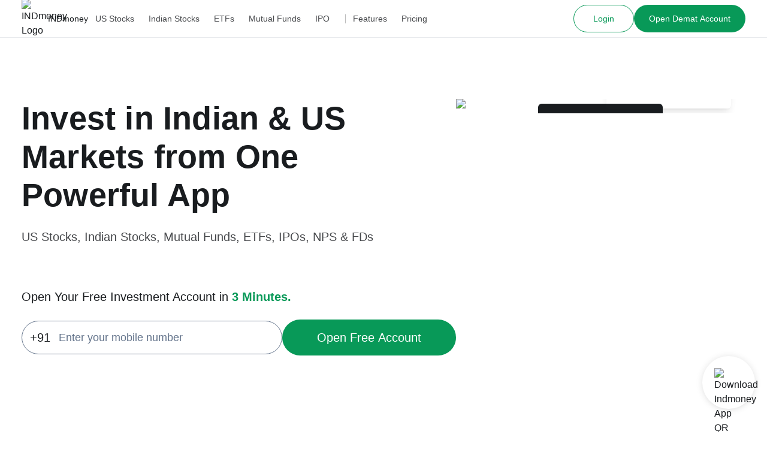

--- FILE ---
content_type: text/html; charset=UTF-8
request_url: https://www.indmoney.com/https:/www.indmoney.com/articles/bank-of-baroda-q2-fy-22-results
body_size: 13645
content:
<!doctype html><html lang="en"><head><meta charset="utf-8"><meta name="viewport" content="width=device-width,initial-scale=1"><meta name="google-site-verification" content="9nw45ptq_AmB38N5rLuR6sohy5GdbFy5uPbzyYWTLcw"/><meta name="ahrefs-site-verification" content="825dab230172dd946cee1041a4ea830d3357628d0c2357e3ccf938f10297c008"><meta name="theme-color" content="#0E65D7"><meta name="mobile-web-app-capable" content="yes"><meta name="apple-mobile-web-app-capable" content="yes"><link rel="manifest" href="/manifest.json"><meta property="og:site_name" content="INDmoney"/><meta property="og:image" content="https://indcdn.indmoney.com/public/images/256x256.png"/><meta property="keywords"><meta name="twitter:site" content="@INDmoneyApp"/><meta name="twitter:card" content="summary_large_image"/><meta name="apple-itunes-app" content="app-id=1450178837"/><meta property="fb:app_id" content="240061423669605"/><meta name="robots" content="noindex"/><title>INDMoney - SuperMoneyApp to Track, Save and Grow Your Money</title><script id="app-identifier" type="application/json">{
      "appName": "glitter"
    }</script><script>window.analytics=window.analytics||[]</script><script type="text/javascript">window.NREUM||(NREUM={}),NREUM.init={distributed_tracing:{enabled:!0},privacy:{cookies_enabled:!0},ajax:{deny_list:["bam.nr-data.net"]}},window.NREUM||(NREUM={}),__nr_require=function(n,r,t){function o(e){if(!r[e]){var t=r[e]={exports:{}};n[e][0].call(t.exports,function(t){return o(n[e][1][t]||t)},t,t.exports)}return r[e].exports}if("function"==typeof __nr_require)return __nr_require;for(var e=0;e<t.length;e++)o(t[e]);return o}({1:[function(t,e,n){function r(t){try{s.console&&console.log(t)}catch(t){}}var o,i=t("ee"),a=t(32),s={};try{o=localStorage.getItem("__nr_flags").split(","),console&&"function"==typeof console.log&&(s.console=!0,-1!==o.indexOf("dev")&&(s.dev=!0),-1!==o.indexOf("nr_dev")&&(s.nrDev=!0))}catch(t){}s.nrDev&&i.on("internal-error",function(t){r(t.stack)}),s.dev&&i.on("fn-err",function(t,e,n){r(n.stack)}),s.dev&&(r("NR AGENT IN DEVELOPMENT MODE"),r("flags: "+a(s,function(t,e){return t}).join(", ")))},{}],2:[function(e,t,n){function i(t,e,n){this.message=t||"Uncaught error with no additional information",this.sourceURL=e,this.line=n}function a(t,e){var n=e?null:f.now();s("err",[t,n])}var s=e("handle"),c=e(33),r=e("ee"),f=e("loader"),o=e("gos"),u=window.onerror,d=!1,p="nr@seenError";if(!f.disabled){var l=0;f.features.err=!0,e(1),window.onerror=function(t,e,n,r,o){try{l?l-=1:a(o||new i(t,e,n),!0)}catch(t){try{s("ierr",[t,f.now(),!0])}catch(t){}}return"function"==typeof u&&u.apply(this,c(arguments))};try{throw new Error}catch(t){"stack"in t&&(e(14),e(13),"addEventListener"in window&&e(7),f.xhrWrappable&&e(15),d=!0)}r.on("fn-start",function(t,e,n){d&&(l+=1)}),r.on("fn-err",function(t,e,n){d&&!n[p]&&(o(n,p,function(){return!0}),this.thrown=!0,a(n))}),r.on("fn-end",function(){d&&!this.thrown&&0<l&&(l-=1)}),r.on("internal-error",function(t){s("ierr",[t,f.now(),!0])})}},{}],3:[function(t,e,n){var r=t("loader");r.disabled||(r.features.ins=!0)},{}],4:[function(t,e,n){function r(){C++,N=v.hash,this[f]=w.now()}function o(){C--,v.hash!==N&&i(0,!0);var t=w.now();this.jsTime=~~this.jsTime+t-this[f],this[u]=t}function i(t,e){x.emit("newURL",[""+v,e])}function a(t,e){t.on(e,function(){this[e]=w.now()})}var s="-start",c="-end",f="fn"+s,u="fn"+c,d="cb"+s,p="cb"+c,l="fetch",h="addEventListener",m=window,v=m.location,w=t("loader");if(m[h]&&w.xhrWrappable&&!w.disabled){var g=t(11),y=t(12),x=t(9),b=t(7),E=t(14),R=t(8),T=t(15),O=t(10),M=t("ee"),S=M.get("tracer"),P=t(23);t(17),w.features.spa=!0;var N,C=0;M.on(f,r),y.on(d,r),O.on(d,r),M.on(u,o),y.on(p,o),O.on(p,o),M.buffer([f,u,"xhr-resolved"]),b.buffer([f]),E.buffer(["setTimeout"+c,"clearTimeout"+s,f]),T.buffer([f,"new-xhr","send-xhr"+s]),R.buffer([l+s,l+"-done",l+"-body"+s,l+"-body"+c]),x.buffer(["newURL"]),g.buffer([f]),y.buffer(["propagate",d,p,"executor-err","resolve"+s]),S.buffer([f,"no-"+f]),O.buffer(["new-jsonp","cb-start","jsonp-error","jsonp-end"]),a(R,l+s),a(R,l+"-done"),a(O,"new-jsonp"),a(O,"jsonp-end"),a(O,"cb-start"),x.on("pushState-end",i),x.on("replaceState-end",i),m[h]("hashchange",i,P(!0)),m[h]("load",i,P(!0)),m[h]("popstate",function(){i(0,1<C)},P(!0))}},{}],5:[function(t,e,n){function r(t){if(a(m,[window.performance.getEntriesByType(v)]),window.performance["c"+d])try{window.performance[l](h,r,!1)}catch(t){}else try{window.performance[l]("webkit"+h,r,!1)}catch(t){}}function o(t){}if(window.performance&&window.performance.timing&&window.performance.getEntriesByType){var i=t("ee"),a=t("handle"),s=t(14),c=t(13),f=t(6),u=t(23),d="learResourceTimings",p="addEventListener",l="removeEventListener",h="resourcetimingbufferfull",m="bstResource",v="resource",w="fn-start",g="fn-end",y="bstTimer",x="pushState",b=t("loader");if(!b.disabled){b.features.stn=!0,t(9),"addEventListener"in window&&t(7);var E=NREUM.o.EV;i.on(w,function(t,e){t[0]instanceof E&&(this.bstStart=b.now())}),i.on(g,function(t,e){var n=t[0];n instanceof E&&a("bst",[n,e,this.bstStart,b.now()])}),s.on(w,function(t,e,n){this.bstStart=b.now(),this.bstType=n}),s.on(g,function(t,e){a(y,[e,this.bstStart,b.now(),this.bstType])}),c.on(w,function(){this.bstStart=b.now()}),c.on(g,function(t,e){a(y,[e,this.bstStart,b.now(),"requestAnimationFrame"])}),i.on(x+"-start",function(t){this.time=b.now(),this.startPath=location.pathname+location.hash}),i.on(x+"-end",function(t){a("bstHist",[location.pathname+location.hash,this.startPath,this.time])}),f()?(a(m,[window.performance.getEntriesByType("resource")]),function(){var t=new PerformanceObserver(function(t,e){var n=t.getEntries();a(m,[n])});try{t.observe({entryTypes:["resource"]})}catch(t){}}()):p in window.performance&&(window.performance["c"+d]?window.performance[p](h,r,u(!1)):window.performance[p]("webkit"+h,r,u(!1))),document[p]("scroll",o,u(!1)),document[p]("keypress",o,u(!1)),document[p]("click",o,u(!1))}}},{}],6:[function(t,e,n){e.exports=function(){return"PerformanceObserver"in window&&"function"==typeof window.PerformanceObserver}},{}],7:[function(t,e,n){function r(t){for(var e=t;e&&!e.hasOwnProperty(u);)e=Object.getPrototypeOf(e);e&&o(e)}function o(t){s.inPlace(t,[u,d],"-",i)}function i(t,e){return t[1]}var a=t("ee").get("events"),s=t("wrap-function")(a,!0),c=t("gos"),f=XMLHttpRequest,u="addEventListener",d="removeEventListener";e.exports=a,"getPrototypeOf"in Object?(r(document),r(window),r(f.prototype)):f.prototype.hasOwnProperty(u)&&(o(window),o(f.prototype)),a.on(u+"-start",function(t,e){var n=t[1];if(null!==n&&("function"==typeof n||"object"==typeof n)){var r=c(n,"nr@wrapped",function(){var t={object:function(){if("function"==typeof n.handleEvent)return n.handleEvent.apply(n,arguments)},function:n}[typeof n];return t?s(t,"fn-",null,t.name||"anonymous"):n});this.wrapped=t[1]=r}}),a.on(d+"-start",function(t){t[1]=this.wrapped||t[1]})},{}],8:[function(t,e,n){function r(t,e,o){var i=t[e];"function"==typeof i&&(t[e]=function(){var t,e=s(arguments),n={};a.emit(o+"before-start",[e],n),n[h]&&n[h].dt&&(t=n[h].dt);var r=i.apply(this,e);return a.emit(o+"start",[e,t],r),r.then(function(t){return a.emit(o+"end",[null,t],r),t},function(t){throw a.emit(o+"end",[t],r),t})})}var a=t("ee").get("fetch"),s=t(33),o=t(32);e.exports=a;var i=window,c="fetch-",f=c+"body-",u=i.Request,d=i.Response,p=i.fetch,l="prototype",h="nr@context";u&&d&&p&&(o(["arrayBuffer","blob","json","text","formData"],function(t,e){r(u[l],e,f),r(d[l],e,f)}),r(i,"fetch",c),a.on(c+"end",function(t,e){if(e){var n=e.headers.get("content-length");null!==n&&(this.rxSize=n),a.emit(c+"done",[null,e],this)}else a.emit(c+"done",[t],this)}))},{}],9:[function(t,e,n){var r=t("ee").get("history"),o=t("wrap-function")(r);e.exports=r;var i=window.history&&window.history.constructor&&window.history.constructor.prototype,a=window.history;i&&i.pushState&&i.replaceState&&(a=i),o.inPlace(a,["pushState","replaceState"],"-")},{}],10:[function(t,e,n){function r(t){function e(){d.emit("jsonp-end",[],f),t.removeEventListener("load",e,u(!1)),t.removeEventListener("error",n,u(!1))}function n(){d.emit("jsonp-error",[],f),d.emit("jsonp-end",[],f),t.removeEventListener("load",e,u(!1)),t.removeEventListener("error",n,u(!1))}var r,o,i,a;if(t&&"string"==typeof t.nodeName&&"script"===t.nodeName.toLowerCase()&&"function"==typeof t.addEventListener){var s=(i=t.src,(a=i.match(l))?a[1]:null);if(s){var c=(o=(r=s).match(h))&&3<=o.length?{key:o[2],parent:function t(e,n){var r=e.match(m),o=r[1],i=r[3];return i?t(i,n[o]):n[o]}(o[1],window)}:{key:r,parent:window};if("function"==typeof c.parent[c.key]){var f={};p.inPlace(c.parent,[c.key],"cb-",f),t.addEventListener("load",e,u(!1)),t.addEventListener("error",n,u(!1)),d.emit("new-jsonp",[t.src],f)}}}}var u=t(23),d=t("ee").get("jsonp"),p=t("wrap-function")(d);if(e.exports=d,"addEventListener"in window){var l=/[?&](?:callback|cb)=([^&#]+)/,h=/(.*)\.([^.]+)/,m=/^(\w+)(\.|$)(.*)$/,o=["appendChild","insertBefore","replaceChild"];Node&&Node.prototype&&Node.prototype.appendChild?p.inPlace(Node.prototype,o,"dom-"):(p.inPlace(HTMLElement.prototype,o,"dom-"),p.inPlace(HTMLHeadElement.prototype,o,"dom-"),p.inPlace(HTMLBodyElement.prototype,o,"dom-")),d.on("dom-start",function(t){r(t[0])})}},{}],11:[function(t,e,n){var r=t("ee").get("mutation"),o=t("wrap-function")(r),i=NREUM.o.MO;e.exports=r,i&&(window.MutationObserver=function(t){return this instanceof i?new i(o(t,"fn-")):i.apply(this,arguments)},MutationObserver.prototype=i.prototype)},{}],12:[function(t,e,n){function r(t){var e=a.context(),n=s(t,"executor-",e,null,!1),r=new f(n);return a.context(r).getCtx=function(){return e},r}var o=t("wrap-function"),a=t("ee").get("promise"),i=t("ee").getOrSetContext,s=o(a),c=t(32),f=NREUM.o.PR;e.exports=a,f&&(window.Promise=r,["all","race"].forEach(function(o){var i=f[o];f[o]=function(t){function n(t){return function(){a.emit("propagate",[null,!e],r,!1,!1),e=e||!t}}var e=!1;c(t,function(t,e){Promise.resolve(e).then(n("all"===o),n(!1))});var r=i.apply(f,arguments);return f.resolve(r)}}),["resolve","reject"].forEach(function(t){var n=f[t];f[t]=function(t){var e=n.apply(f,arguments);return t!==e&&a.emit("propagate",[t,!0],e,!1,!1),e}}),f.prototype.catch=function(t){return this.then(null,t)},f.prototype=Object.create(f.prototype,{constructor:{value:r}}),c(Object.getOwnPropertyNames(f),function(t,e){try{r[e]=f[e]}catch(t){}}),o.wrapInPlace(f.prototype,"then",function(r){return function(){var t=o.argsToArray.apply(this,arguments),e=i(this);e.promise=this,t[0]=s(t[0],"cb-",e,null,!1),t[1]=s(t[1],"cb-",e,null,!1);var n=r.apply(this,t);return e.nextPromise=n,a.emit("propagate",[this,!0],n,!1,!1),n}}),a.on("executor-start",function(t){t[0]=s(t[0],"resolve-",this,null,!1),t[1]=s(t[1],"resolve-",this,null,!1)}),a.on("executor-err",function(t,e,n){t[1](n)}),a.on("cb-end",function(t,e,n){a.emit("propagate",[n,!0],this.nextPromise,!1,!1)}),a.on("propagate",function(e,t,n){this.getCtx&&!t||(this.getCtx=function(){if(e instanceof Promise)var t=a.context(e);return t&&t.getCtx?t.getCtx():this})}),r.toString=function(){return""+f})},{}],13:[function(t,e,n){var r=t("ee").get("raf"),o=t("wrap-function")(r),i="equestAnimationFrame";e.exports=r,o.inPlace(window,["r"+i,"mozR"+i,"webkitR"+i,"msR"+i],"raf-"),r.on("raf-start",function(t){t[0]=o(t[0],"fn-")})},{}],14:[function(t,e,n){var r=t("ee").get("timer"),o=t("wrap-function")(r),i="setTimeout",a="setInterval",s="clearTimeout";e.exports=r,o.inPlace(window,[i,"setImmediate"],i+"-"),o.inPlace(window,[a],a+"-"),o.inPlace(window,[s,"clearImmediate"],s+"-"),r.on(a+"-start",function(t,e,n){t[0]=o(t[0],"fn-",null,n)}),r.on(i+"-start",function(t,e,n){this.method=n,this.timerDuration=isNaN(t[1])?0:+t[1],t[0]=o(t[0],"fn-",this,n)})},{}],15:[function(t,e,n){function r(t,e){f.inPlace(e,["onreadystatechange"],"fn-",a)}function o(){var t=c.context(this);3<this.readyState&&!t.resolved&&(t.resolved=!0,c.emit("xhr-resolved",[],this)),f.inPlace(this,w,"fn-",a)}function i(){for(var t=0;t<g.length;t++)r(0,g[t]);g.length&&(g=[])}function a(t,e){return e}t(7);var s=t("ee"),c=s.get("xhr"),f=t("wrap-function")(c),u=t(23),d=NREUM.o,p=d.XHR,l=d.MO,h=d.PR,m=d.SI,v="readystatechange",w=["onload","onerror","onabort","onloadstart","onloadend","onprogress","ontimeout"],g=[];e.exports=c;var y=window.XMLHttpRequest=function(t){var e=new p(t);try{c.emit("new-xhr",[e],e),e.addEventListener(v,o,u(!1))}catch(t){try{c.emit("internal-error",[t])}catch(t){}}return e};if(function(t,e){for(var n in t)e[n]=t[n]}(p,y),y.prototype=p.prototype,f.inPlace(y.prototype,["open","send"],"-xhr-",a),c.on("send-xhr-start",function(t,e){var n;r(0,e),n=e,g.push(n),l&&(x?x.then(i):m?m(i):(b=-b,E.data=b))}),c.on("open-xhr-start",r),l){var x=h&&h.resolve();if(!m&&!h){var b=1,E=document.createTextNode(b);new l(i).observe(E,{characterData:!0})}}else s.on("fn-end",function(t){t[0]&&t[0].type===v||i()})},{}],16:[function(t,e,n){function f(t){return"init"in NREUM&&"distributed_tracing"in NREUM.init&&!!NREUM.init.distributed_tracing.enabled&&u(t)}function u(t){var e=!1,n={};if("init"in NREUM&&"distributed_tracing"in NREUM.init&&(n=NREUM.init.distributed_tracing),t.sameOrigin)e=!0;else if(n.allowed_origins instanceof Array)for(var r=0;r<n.allowed_origins.length;r++){var o=i(n.allowed_origins[r]);if(t.hostname===o.hostname&&t.protocol===o.protocol&&t.port===o.port){e=!0;break}}return e}var d=t(29),i=t(18);e.exports={generateTracePayload:function(t){if(!f(t))return null;var e=window.NREUM;if(!e.loader_config)return null;var n=(e.loader_config.accountID||"").toString()||null,r=(e.loader_config.agentID||"").toString()||null,o=(e.loader_config.trustKey||"").toString()||null;if(!n||!r)return null;var i=d.generateSpanId(),a=d.generateTraceId(),s=Date.now(),c={spanId:i,traceId:a,timestamp:s};return(t.sameOrigin||u(t)&&"init"in NREUM&&"distributed_tracing"in NREUM.init&&!!NREUM.init.distributed_tracing.cors_use_tracecontext_headers)&&(c.traceContextParentHeader="00-"+a+"-"+i+"-01",c.traceContextStateHeader=o+"@nr=0-1-"+n+"-"+r+"-"+i+"----"+s),(t.sameOrigin&&!("init"in NREUM&&"distributed_tracing"in NREUM.init&&NREUM.init.distributed_tracing.exclude_newrelic_header)||!t.sameOrigin&&u(t)&&"init"in NREUM&&"distributed_tracing"in NREUM.init&&!1!==NREUM.init.distributed_tracing.cors_use_newrelic_header)&&(c.newrelicHeader=function(t,e,n,r,o,i){if(!("btoa"in window&&"function"==typeof window.btoa))return null;var a={v:[0,1],d:{ty:"Browser",ac:r,ap:o,id:t,tr:e,ti:n}};return i&&r!==i&&(a.d.tk=i),btoa(JSON.stringify(a))}(i,a,s,n,r,o)),c},shouldGenerateTrace:f}},{}],17:[function(t,e,n){function r(t){var e=this.params,n=this.metrics;if(!this.ended){this.ended=!0;for(var r=0;r<p;r++)t.removeEventListener(d[r],this.listener,!1);return e.protocol&&"data"===e.protocol?void g("Ajax/DataUrl/Excluded"):void(e.aborted||(n.duration=s.now()-this.startTime,this.loadCaptureCalled||4!==t.readyState?null==e.status&&(e.status=0):o(this,t),n.cbTime=this.cbTime,i("xhr",[e,n,this.startTime,this.endTime,"xhr"],this)))}}function a(t,e){var n=c(e),r=t.params;r.hostname=n.hostname,r.port=n.port,r.protocol=n.protocol,r.host=n.hostname+":"+n.port,r.pathname=n.pathname,t.parsedOrigin=n,t.sameOrigin=n.sameOrigin}function o(t,e){t.params.status=e.status;var n=v(e,t.lastSize);if(n&&(t.metrics.rxSize=n),t.sameOrigin){var r=e.getResponseHeader("X-NewRelic-App-Data");r&&(t.params.cat=r.split(", ").pop())}t.loadCaptureCalled=!0}var s=t("loader");if(s.xhrWrappable&&!s.disabled){var i=t("handle"),c=t(18),f=t(16).generateTracePayload,u=t("ee"),d=["load","error","abort","timeout"],p=d.length,l=t("id"),h=t(24),m=t(22),v=t(19),w=t(23),g=t(25).recordSupportability,y=NREUM.o.REQ,x=window.XMLHttpRequest;s.features.xhr=!0,t(15),t(8),u.on("new-xhr",function(e){var n=this;n.totalCbs=0,n.called=0,n.cbTime=0,n.end=r,n.ended=!1,n.xhrGuids={},n.lastSize=null,n.loadCaptureCalled=!1,n.params=this.params||{},n.metrics=this.metrics||{},e.addEventListener("load",function(t){o(n,e)},w(!1)),h&&(34<h||h<10)||e.addEventListener("progress",function(t){n.lastSize=t.loaded},w(!1))}),u.on("open-xhr-start",function(t){this.params={method:t[0]},a(this,t[1]),this.metrics={}}),u.on("open-xhr-end",function(t,e){"loader_config"in NREUM&&"xpid"in NREUM.loader_config&&this.sameOrigin&&e.setRequestHeader("X-NewRelic-ID",NREUM.loader_config.xpid);var n=f(this.parsedOrigin);if(n){var r=!1;n.newrelicHeader&&(e.setRequestHeader("newrelic",n.newrelicHeader),r=!0),n.traceContextParentHeader&&(e.setRequestHeader("traceparent",n.traceContextParentHeader),n.traceContextStateHeader&&e.setRequestHeader("tracestate",n.traceContextStateHeader),r=!0),r&&(this.dt=n)}}),u.on("send-xhr-start",function(t,e){var n=this.metrics,r=t[0],o=this;if(n&&r){var i=m(r);i&&(n.txSize=i)}this.startTime=s.now(),this.listener=function(t){try{"abort"!==t.type||o.loadCaptureCalled||(o.params.aborted=!0),("load"!==t.type||o.called===o.totalCbs&&(o.onloadCalled||"function"!=typeof e.onload))&&o.end(e)}catch(t){try{u.emit("internal-error",[t])}catch(t){}}};for(var a=0;a<p;a++)e.addEventListener(d[a],this.listener,w(!1))}),u.on("xhr-cb-time",function(t,e,n){this.cbTime+=t,e?this.onloadCalled=!0:this.called+=1,this.called!==this.totalCbs||!this.onloadCalled&&"function"==typeof n.onload||this.end(n)}),u.on("xhr-load-added",function(t,e){var n=""+l(t)+!!e;this.xhrGuids&&!this.xhrGuids[n]&&(this.xhrGuids[n]=!0,this.totalCbs+=1)}),u.on("xhr-load-removed",function(t,e){var n=""+l(t)+!!e;this.xhrGuids&&this.xhrGuids[n]&&(delete this.xhrGuids[n],this.totalCbs-=1)}),u.on("xhr-resolved",function(){this.endTime=s.now()}),u.on("addEventListener-end",function(t,e){e instanceof x&&"load"===t[0]&&u.emit("xhr-load-added",[t[1],t[2]],e)}),u.on("removeEventListener-end",function(t,e){e instanceof x&&"load"===t[0]&&u.emit("xhr-load-removed",[t[1],t[2]],e)}),u.on("fn-start",function(t,e,n){e instanceof x&&("onload"===n&&(this.onload=!0),("load"===(t[0]&&t[0].type)||this.onload)&&(this.xhrCbStart=s.now()))}),u.on("fn-end",function(t,e){this.xhrCbStart&&u.emit("xhr-cb-time",[s.now()-this.xhrCbStart,this.onload,e],e)}),u.on("fetch-before-start",function(t){function e(t,e){var n=!1;return e.newrelicHeader&&(t.set("newrelic",e.newrelicHeader),n=!0),e.traceContextParentHeader&&(t.set("traceparent",e.traceContextParentHeader),e.traceContextStateHeader&&t.set("tracestate",e.traceContextStateHeader),n=!0),n}var n,r=t[1]||{};"string"==typeof t[0]?n=t[0]:t[0]&&t[0].url?n=t[0].url:window.URL&&t[0]&&t[0]instanceof URL&&(n=t[0].href),n&&(this.parsedOrigin=c(n),this.sameOrigin=this.parsedOrigin.sameOrigin);var o=f(this.parsedOrigin);if(o&&(o.newrelicHeader||o.traceContextParentHeader))if("string"==typeof t[0]||window.URL&&t[0]&&t[0]instanceof URL){var i={};for(var a in r)i[a]=r[a];i.headers=new Headers(r.headers||{}),e(i.headers,o)&&(this.dt=o),1<t.length?t[1]=i:t.push(i)}else t[0]&&t[0].headers&&e(t[0].headers,o)&&(this.dt=o)}),u.on("fetch-start",function(t,e){this.params={},this.metrics={},this.startTime=s.now(),this.dt=e,1<=t.length&&(this.target=t[0]),2<=t.length&&(this.opts=t[1]);var n,r=this.opts||{},o=this.target;if("string"==typeof o?n=o:"object"==typeof o&&o instanceof y?n=o.url:window.URL&&"object"==typeof o&&o instanceof URL&&(n=o.href),a(this,n),"data"!==this.params.protocol){var i=(""+(o&&o instanceof y&&o.method||r.method||"GET")).toUpperCase();this.params.method=i,this.txSize=m(r.body)||0}}),u.on("fetch-done",function(t,e){if(this.endTime=s.now(),this.params||(this.params={}),"data"!==this.params.protocol){var n;this.params.status=e?e.status:0,"string"==typeof this.rxSize&&0<this.rxSize.length&&(n=+this.rxSize);var r={txSize:this.txSize,rxSize:n,duration:s.now()-this.startTime};i("xhr",[this.params,r,this.startTime,this.endTime,"fetch"],this)}else g("Ajax/DataUrl/Excluded")})}},{}],18:[function(t,e,n){var s={};e.exports=function(t){if(t in s)return s[t];if(0===(t||"").indexOf("data:"))return{protocol:"data"};var e=document.createElement("a"),n=window.location,r={};e.href=t,r.port=e.port;var o=e.href.split("://");!r.port&&o[1]&&(r.port=o[1].split("/")[0].split("@").pop().split(":")[1]),r.port&&"0"!==r.port||(r.port="https"===o[0]?"443":"80"),r.hostname=e.hostname||n.hostname,r.pathname=e.pathname,r.protocol=o[0],"/"!==r.pathname.charAt(0)&&(r.pathname="/"+r.pathname);var i=!e.protocol||":"===e.protocol||e.protocol===n.protocol,a=e.hostname===document.domain&&e.port===n.port;return r.sameOrigin=i&&(!e.hostname||a),"/"===r.pathname&&(s[t]=r),r}},{}],19:[function(t,e,n){var r=t(22);e.exports=function(t,e){var n=t.responseType;return"json"===n&&null!==e?e:"arraybuffer"===n||"blob"===n||"json"===n?r(t.response):"text"===n||""===n||void 0===n?r(t.responseText):void 0}},{}],20:[function(t,e,n){function r(){}function o(t,e,n,r){return function(){return u.recordSupportability("API/"+e+"/called"),i(t+e,[f.now()].concat(s(arguments)),n?null:this,r),n?void 0:this}}var i=t("handle"),a=t(32),s=t(33),c=t("ee").get("tracer"),f=t("loader"),u=t(25),d=NREUM;void 0===window.newrelic&&(newrelic=d);var p="api-",l=p+"ixn-";a(["setPageViewName","setCustomAttribute","setErrorHandler","finished","addToTrace","inlineHit","addRelease"],function(t,e){d[e]=o(p,e,!0,"api")}),d.addPageAction=o(p,"addPageAction",!0),d.setCurrentRouteName=o(p,"routeName",!0),e.exports=newrelic,d.interaction=function(){return(new r).get()};var h=r.prototype={createTracer:function(t,e){var n={},r=this,o="function"==typeof e;return i(l+"tracer",[f.now(),t,n],r),function(){if(c.emit((o?"":"no-")+"fn-start",[f.now(),r,o],n),o)try{return e.apply(this,arguments)}catch(t){throw c.emit("fn-err",[arguments,this,t],n),t}finally{c.emit("fn-end",[f.now()],n)}}}};a("actionText,setName,setAttribute,save,ignore,onEnd,getContext,end,get".split(","),function(t,e){h[e]=o(l,e)}),newrelic.noticeError=function(t,e){"string"==typeof t&&(t=new Error(t)),u.recordSupportability("API/noticeError/called"),i("err",[t,f.now(),!1,e])}},{}],21:[function(t,e,n){e.exports={getConfiguration:function(t){if(NREUM.init){for(var e=NREUM.init,n=t.split("."),r=0;r<n.length-1;r++)if("object"!=typeof(e=e[n[r]]))return;return e[n[n.length-1]]}}}},{}],22:[function(t,e,n){e.exports=function(t){if("string"==typeof t&&t.length)return t.length;if("object"==typeof t){if("undefined"!=typeof ArrayBuffer&&t instanceof ArrayBuffer&&t.byteLength)return t.byteLength;if("undefined"!=typeof Blob&&t instanceof Blob&&t.size)return t.size;if(!("undefined"!=typeof FormData&&t instanceof FormData))try{return JSON.stringify(t).length}catch(t){return}}}},{}],23:[function(t,e,n){var r=!1;try{var o=Object.defineProperty({},"passive",{get:function(){r=!0}});window.addEventListener("testPassive",null,o),window.removeEventListener("testPassive",null,o)}catch(t){}e.exports=function(t){return r?{passive:!0,capture:!!t}:!!t}},{}],24:[function(t,e,n){var r=0,o=navigator.userAgent.match(/Firefox[\/\s](\d+\.\d+)/);o&&(r=+o[1]),e.exports=r},{}],25:[function(t,e,n){var r=t("handle");e.exports={constants:{SUPPORTABILITY_METRIC:"sm",CUSTOM_METRIC:"cm"},recordSupportability:function(t,e){var n=["sm",t,{name:t},e];return r("storeMetric",n,null,"api"),n},recordCustom:function(t,e){var n=["cm",t,{name:t},e];return r("storeEventMetrics",n,null,"api"),n}}},{}],26:[function(t,e,n){var r=(new Date).getTime(),o=r,i=t(34);e.exports=function(){return i.exists&&performance.now?Math.round(performance.now()):(r=Math.max((new Date).getTime(),r))-o},e.exports.offset=o,e.exports.getLastTimestamp=function(){return r}},{}],27:[function(t,e,n){e.exports=function(t){return!(!t||!t.protocol||"file:"===t.protocol)}},{}],28:[function(t,e,n){function a(t){var e=navigator.connection||navigator.mozConnection||navigator.webkitConnection;if(e)return e.type&&(t["net-type"]=e.type),e.effectiveType&&(t["net-etype"]=e.effectiveType),e.rtt&&(t["net-rtt"]=e.rtt),e.downlink&&(t["net-dlink"]=e.downlink),t}function r(t){if(t instanceof l&&!h){var e=Math.round(t.timeStamp),n={type:t.type};a(n),e<=u.now()?n.fid=u.now()-e:e>u.offset&&e<=Date.now()?(e-=u.offset,n.fid=u.now()-e):e=u.now(),h=!0,f("timing",["fi",e,n])}}if(!("init"in NREUM&&"page_view_timing"in NREUM.init&&"enabled"in NREUM.init.page_view_timing&&!1===NREUM.init.page_view_timing.enabled)){var s,o,i,c,f=t("handle"),u=t("loader"),d=t(31),p=t(23),l=NREUM.o.EV;if("PerformanceObserver"in window&&"function"==typeof window.PerformanceObserver){o=new PerformanceObserver(function(t,e){t.getEntries().forEach(function(t){"first-paint"===t.name?f("timing",["fp",Math.floor(t.startTime)]):"first-contentful-paint"===t.name&&f("timing",["fcp",Math.floor(t.startTime)])})});try{o.observe({entryTypes:["paint"]})}catch(t){}i=new PerformanceObserver(function(t,e){var n=t.getEntries();if(0<n.length){var r=n[n.length-1];if(s&&s<r.startTime)return;var o=[r],i=a({});i&&o.push(i),f("lcp",o)}});try{i.observe({entryTypes:["largest-contentful-paint"]})}catch(t){}c=new PerformanceObserver(function(t){t.getEntries().forEach(function(t){t.hadRecentInput||f("cls",[t])})});try{c.observe({type:"layout-shift",buffered:!0})}catch(t){}}if("addEventListener"in document){var h=!1;["click","keydown","mousedown","pointerdown","touchstart"].forEach(function(t){document.addEventListener(t,r,p(!1))})}d(function(t){"hidden"===t&&(s=u.now(),f("pageHide",[s]))})}},{}],29:[function(t,e,n){function r(t){var e=null,n=0,r=window.crypto||window.msCrypto;r&&r.getRandomValues&&Uint8Array&&(e=r.getRandomValues(new Uint8Array(31)));for(var o=[],i=0;i<t;i++)o.push((e?15&e[n++]:16*Math.random()|0).toString(16));return o.join("")}e.exports={generateUuid:function(){function t(){return e?15&e[n++]:16*Math.random()|0}var e=null,n=0,r=window.crypto||window.msCrypto;r&&r.getRandomValues&&(e=r.getRandomValues(new Uint8Array(31)));for(var o,i="xxxxxxxx-xxxx-4xxx-yxxx-xxxxxxxxxxxx",a="",s=0;s<i.length;s++)"x"===(o=i[s])?a+=t().toString(16):a+="y"===o?(o=3&t()|8).toString(16):o;return a},generateSpanId:function(){return r(16)},generateTraceId:function(){return r(32)}}},{}],30:[function(t,e,n){var i=null,a=null;if(navigator.userAgent){var r=navigator.userAgent,o=r.match(/Version\/(\S+)\s+Safari/);o&&-1===r.indexOf("Chrome")&&-1===r.indexOf("Chromium")&&(i="Safari",a=o[1])}e.exports={agent:i,version:a,match:function(t,e){if(!i)return!1;if(t!==i)return!1;if(!e)return!0;if(!a)return!1;for(var n=a.split("."),r=e.split("."),o=0;o<r.length;o++)if(r[o]!==n[o])return!1;return!0}}},{}],31:[function(t,e,n){var r,o,i,a=t(23);e.exports=function(t){"addEventListener"in document&&o&&document.addEventListener(o,function(){t(i&&document[i]?document[i]:document[r]?"hidden":"visible")},a(!1))},void 0!==document.hidden?(r="hidden",o="visibilitychange",i="visibilityState"):void 0!==document.msHidden?(r="msHidden",o="msvisibilitychange"):void 0!==document.webkitHidden&&(r="webkitHidden",o="webkitvisibilitychange",i="webkitVisibilityState")},{}],32:[function(t,e,n){var i=Object.prototype.hasOwnProperty;e.exports=function(t,e){var n=[],r="",o=0;for(r in t)i.call(t,r)&&(n[o]=e(r,t[r]),o+=1);return n}},{}],33:[function(t,e,n){e.exports=function(t,e,n){e||(e=0),void 0===n&&(n=t?t.length:0);for(var r=-1,o=n-e||0,i=Array(o<0?0:o);++r<o;)i[r]=t[e+r];return i}},{}],34:[function(t,e,n){e.exports={exists:void 0!==window.performance&&window.performance.timing&&void 0!==window.performance.timing.navigationStart}},{}],ee:[function(t,e,n){function r(){}function i(){return new r}function a(){(m.api||m.feature)&&(w.aborted=!0,m=w.backlog={})}var s="nr@context",c=t("gos"),f=t(32),m={},v={},w=e.exports=function e(u){function d(t){return t&&t instanceof r?t:t?c(t,s,i):i()}function n(t,e,n,r,o){if(!1!==o&&(o=!0),!w.aborted||r){u&&o&&u(t,e,n);for(var i=d(n),a=p(t),s=a.length,c=0;c<s;c++)a[c].apply(i,e);var f=m[l[t]];return f&&f.push([h,t,e,i]),i}}function t(t,e){o[t]=p(t).concat(e)}function p(t){return o[t]||[]}var o={},l={},h={on:t,addEventListener:t,removeEventListener:function(t,e){var n=o[t];if(n)for(var r=0;r<n.length;r++)n[r]===e&&n.splice(r,1)},emit:n,get:function(t){return v[t]=v[t]||e(n)},listeners:p,context:d,buffer:function(t,n){w.aborted||f(t,function(t,e){n=n||"feature",(l[e]=n)in m||(m[n]=[])})},abort:a,aborted:!1};return h}();e.exports.getOrSetContext=function(t){return c(t,s,i)},w.backlog=m},{}],gos:[function(t,e,n){var o=Object.prototype.hasOwnProperty;e.exports=function(t,e,n){if(o.call(t,e))return t[e];var r=n();if(Object.defineProperty&&Object.keys)try{return Object.defineProperty(t,e,{value:r,writable:!0,enumerable:!1}),r}catch(t){}return t[e]=r}},{}],handle:[function(t,e,n){function r(t,e,n,r){o.buffer([t],r),o.emit(t,e,n)}var o=t("ee").get("handle");(e.exports=r).ee=o},{}],id:[function(t,e,n){var r=1,o=t("gos");e.exports=function(t){var e=typeof t;return!t||"object"!==e&&"function"!==e?-1:t===window?0:o(t,"nr@id",function(){return r++})}},{}],loader:[function(t,e,n){function r(){if(!O++){var n=T.info=NREUM.info,t=m.getElementsByTagName("script")[0];if(setTimeout(c.abort,3e4),!(n&&n.licenseKey&&n.applicationID&&t))return c.abort();s(E,function(t,e){n[t]||(n[t]=e)});var e=i();a("mark",["onload",e+T.offset],null,"api"),a("timing",["load",e]);var r=m.createElement("script");0===n.agent.indexOf("http://")||0===n.agent.indexOf("https://")?r.src=n.agent:r.src=l+"://"+n.agent,t.parentNode.insertBefore(r,t)}}function o(){a("mark",["domContent",i()+T.offset],null,"api")}var i=t(26),a=t("handle"),s=t(32),c=t("ee"),f=t(30),u=t(27),d=t(21),p=t(23),l=!1===d.getConfiguration("ssl")?"http":"https",h=window,m=h.document,v="addEventListener",w="attachEvent",g=h.XMLHttpRequest,y=g&&g.prototype,x=!u(h.location);NREUM.o={ST:setTimeout,SI:h.setImmediate,CT:clearTimeout,XHR:g,REQ:h.Request,EV:h.Event,PR:h.Promise,MO:h.MutationObserver};var b=""+location,E={beacon:"bam.nr-data.net",errorBeacon:"bam.nr-data.net",agent:"js-agent.newrelic.com/nr-spa-1215.min.js"},R=g&&y&&y[v]&&!/CriOS/.test(navigator.userAgent),T=e.exports={offset:i.getLastTimestamp(),now:i,origin:b,features:{},xhrWrappable:R,userAgent:f,disabled:x};if(!x){t(20),t(28),m[v]?(m[v]("DOMContentLoaded",o,p(!1)),h[v]("load",r,p(!1))):(m[w]("onreadystatechange",function(){"complete"===m.readyState&&o()}),h[w]("onload",r)),a("mark",["firstbyte",i.getLastTimestamp()],null,"api");var O=0}},{}],"wrap-function":[function(t,e,n){function p(t,e){e||(e=a);try{e.emit("internal-error",t)}catch(t){}}function r(n,t,e){if(Object.defineProperty&&Object.keys)try{return Object.keys(n).forEach(function(e){Object.defineProperty(t,e,{get:function(){return n[e]},set:function(t){return n[e]=t}})}),t}catch(t){p([t],e)}for(var r in n)i.call(n,r)&&(t[r]=n[r]);return t}function l(t){return!(t&&t instanceof Function&&t.apply&&!t[m])}function o(t,e){var n=e(t);return r(n[m]=t,n,a),n}var a=t("ee"),h=t(33),m="nr@original",i=Object.prototype.hasOwnProperty,s=!1;e.exports=function(f,i){function u(o,i,a,s,c){function t(){var e,n,r,t;try{n=this,e=h(arguments),r="function"==typeof a?a(e,n):a||{}}catch(t){p([t,"",[e,n,s],r],f)}d(i+"start",[e,n,s],r,c);try{return t=o.apply(n,e)}catch(t){throw d(i+"err",[e,n,t],r,c),t}finally{d(i+"end",[e,n,t],r,c)}}return l(o)?o:(i||(i=""),r(t[m]=o,t,f),t)}function d(e,n,r,t){if(!s||i){var o=s;s=!0;try{f.emit(e,n,r,i,t)}catch(t){p([t,e,n,r],f)}s=o}}return f||(f=a),u.inPlace=function(t,e,n,r,o){n||(n="");var i,a,s,c="-"===n.charAt(0);for(s=0;s<e.length;s++)l(i=t[a=e[s]])||(t[a]=u(i,c?a+n:n,r,a,o))},u.flag=m,u},e.exports.wrapFunction=o,e.exports.wrapInPlace=function(t,e,n){var r=t[e];t[e]=o(r,n)},e.exports.argsToArray=function(){for(var t=arguments.length,e=new Array(t),n=0;n<t;++n)e[n]=arguments[n];return e}},{}]},{},["loader",2,17,5,3,4]),NREUM.loader_config={accountID:"2130928",trustKey:"2130928",agentID:"594335945",licenseKey:"19d7054094",applicationID:"594335945"},NREUM.info={beacon:"bam.nr-data.net",errorBeacon:"bam.nr-data.net",licenseKey:"19d7054094",applicationID:"594335945",sa:1}</script><script async src="https://www.googletagmanager.com/gtag/js?id=G-5JF8RR5MZV"></script><script>function gtag(){dataLayer.push(arguments)}window.dataLayer=window.dataLayer||[],gtag("js",new Date),gtag("config","G-5JF8RR5MZV")</script><link rel="apple-touch-icon" sizes="192x192" href="./favicon.ico"><link rel="shortcut icon" href="/favicon.ico"><link href="/static/css/11.49b5701d.chunk.css" rel="stylesheet"><link href="/static/css/main.0da8545e.chunk.css" rel="stylesheet"></head><body><noscript>You need to enable JavaScript to run this app.</noscript><div id="root"></div><div id="overlay-root"></div><script src="/assets/scripts/jquery.min.js"></script><script src="/assets/scripts/popper.min.js"></script><script src="/assets/scripts/bootstrap.min.js"></script><script src="/assets/scripts/onelink.js"></script><script>!function(d){function e(e){for(var t,r,n=e[0],a=e[1],c=e[2],f=0,o=[];f<n.length;f++)r=n[f],Object.prototype.hasOwnProperty.call(s,r)&&s[r]&&o.push(s[r][0]),s[r]=0;for(t in a)Object.prototype.hasOwnProperty.call(a,t)&&(d[t]=a[t]);for(p&&p(e);o.length;)o.shift()();return i.push.apply(i,c||[]),u()}function u(){for(var e,t=0;t<i.length;t++){for(var r=i[t],n=!0,a=1;a<r.length;a++){var c=r[a];0!==s[c]&&(n=!1)}n&&(i.splice(t--,1),e=b(b.s=r[0]))}return e}var r={},l={10:0},s={10:0},i=[];function b(e){if(r[e])return r[e].exports;var t=r[e]={i:e,l:!1,exports:{}};return d[e].call(t.exports,t,t.exports,b),t.l=!0,t.exports}b.e=function(i){var e=[];l[i]?e.push(l[i]):0!==l[i]&&{2:1,5:1,6:1,8:1,12:1,13:1,14:1,15:1,16:1,17:1,18:1,19:1,20:1,21:1,22:1,24:1,26:1,29:1,30:1,31:1,32:1,34:1}[i]&&e.push(l[i]=new Promise(function(e,n){for(var t="static/css/"+({}[i]||i)+"."+{0:"31d6cfe0",1:"31d6cfe0",2:"61f45442",3:"31d6cfe0",4:"31d6cfe0",5:"f8d966d0",6:"5e72eb72",7:"31d6cfe0",8:"8a69cfee",12:"f1a03bc3",13:"6523cd13",14:"0e433876",15:"22f83b70",16:"ad816004",17:"4f6caa88",18:"eb381467",19:"53d6c7cd",20:"e20e6c65",21:"f46d1240",22:"9279b76f",23:"31d6cfe0",24:"23083779",25:"31d6cfe0",26:"23083779",27:"31d6cfe0",28:"31d6cfe0",29:"a18eca6d",30:"29b1f285",31:"1386ad77",32:"28529e9f",33:"31d6cfe0",34:"1386ad77",35:"31d6cfe0",36:"31d6cfe0",37:"31d6cfe0",38:"31d6cfe0",39:"31d6cfe0",40:"31d6cfe0",41:"31d6cfe0",42:"31d6cfe0",43:"31d6cfe0",44:"31d6cfe0",45:"31d6cfe0",46:"31d6cfe0",47:"31d6cfe0",48:"31d6cfe0",49:"31d6cfe0",50:"31d6cfe0",51:"31d6cfe0",52:"31d6cfe0"}[i]+".chunk.css",a=b.p+t,r=document.getElementsByTagName("link"),c=0;c<r.length;c++){var f=(d=r[c]).getAttribute("data-href")||d.getAttribute("href");if("stylesheet"===d.rel&&(f===t||f===a))return e()}var o=document.getElementsByTagName("style");for(c=0;c<o.length;c++){var d;if((f=(d=o[c]).getAttribute("data-href"))===t||f===a)return e()}var u=document.createElement("link");u.rel="stylesheet",u.type="text/css",u.onload=e,u.onerror=function(e){var t=e&&e.target&&e.target.src||a,r=new Error("Loading CSS chunk "+i+" failed.\n("+t+")");r.code="CSS_CHUNK_LOAD_FAILED",r.request=t,delete l[i],u.parentNode.removeChild(u),n(r)},u.href=a,document.getElementsByTagName("head")[0].appendChild(u)}).then(function(){l[i]=0}));var r=s[i];if(0!==r)if(r)e.push(r[2]);else{var t=new Promise(function(e,t){r=s[i]=[e,t]});e.push(r[2]=t);var n,a=document.createElement("script");a.charset="utf-8",a.timeout=120,b.nc&&a.setAttribute("nonce",b.nc),a.src=b.p+"static/js/"+({}[i]||i)+"."+{0:"0a3a352b",1:"b7faedf9",2:"6065225e",3:"aca773e5",4:"4007323e",5:"aa4fd8a7",6:"8777cd2a",7:"0de65d96",8:"95796cc4",12:"e14f0515",13:"20bbbe64",14:"f72fc686",15:"156a2370",16:"c2a3bd39",17:"190d87f5",18:"318f52aa",19:"269e51a2",20:"69695ade",21:"3ce609bc",22:"2cf3a557",23:"696585a4",24:"c8884ee2",25:"3ad4c3c1",26:"4e4f52dc",27:"b825a325",28:"1e072ea8",29:"6e14a988",30:"1bb8aab6",31:"59f26c4f",32:"8285e27b",33:"231f1476",34:"76372782",35:"d0533bf5",36:"ae834212",37:"0fbbfcb9",38:"c8bda8ec",39:"86077448",40:"582ff420",41:"3988420a",42:"71cff09c",43:"b1c5c0b5",44:"b2778c21",45:"a1b0202f",46:"a331a5fe",47:"b44b5201",48:"fa65f2b7",49:"6091604b",50:"3b6634f7",51:"4c35dde3",52:"8ee9650d"}[i]+".chunk.js";var c=new Error;n=function(e){a.onerror=a.onload=null,clearTimeout(f);var t=s[i];if(0!==t){if(t){var r=e&&("load"===e.type?"missing":e.type),n=e&&e.target&&e.target.src;c.message="Loading chunk "+i+" failed.\n("+r+": "+n+")",c.name="ChunkLoadError",c.type=r,c.request=n,t[1](c)}s[i]=void 0}};var f=setTimeout(function(){n({type:"timeout",target:a})},12e4);a.onerror=a.onload=n,document.head.appendChild(a)}return Promise.all(e)},b.m=d,b.c=r,b.d=function(e,t,r){b.o(e,t)||Object.defineProperty(e,t,{enumerable:!0,get:r})},b.r=function(e){"undefined"!=typeof Symbol&&Symbol.toStringTag&&Object.defineProperty(e,Symbol.toStringTag,{value:"Module"}),Object.defineProperty(e,"__esModule",{value:!0})},b.t=function(t,e){if(1&e&&(t=b(t)),8&e)return t;if(4&e&&"object"==typeof t&&t&&t.__esModule)return t;var r=Object.create(null);if(b.r(r),Object.defineProperty(r,"default",{enumerable:!0,value:t}),2&e&&"string"!=typeof t)for(var n in t)b.d(r,n,function(e){return t[e]}.bind(null,n));return r},b.n=function(e){var t=e&&e.__esModule?function(){return e.default}:function(){return e};return b.d(t,"a",t),t},b.o=function(e,t){return Object.prototype.hasOwnProperty.call(e,t)},b.p="/",b.oe=function(e){throw console.error(e),e};var t=this["webpackJsonpmy-app"]=this["webpackJsonpmy-app"]||[],n=t.push.bind(t);t.push=e,t=t.slice();for(var a=0;a<t.length;a++)e(t[a]);var p=n;u()}([])</script><script src="/static/js/11.4a0021bb.chunk.js"></script><script src="/static/js/main.8ad54e16.chunk.js"></script><script defer src="https://static.cloudflareinsights.com/beacon.min.js/vcd15cbe7772f49c399c6a5babf22c1241717689176015" integrity="sha512-ZpsOmlRQV6y907TI0dKBHq9Md29nnaEIPlkf84rnaERnq6zvWvPUqr2ft8M1aS28oN72PdrCzSjY4U6VaAw1EQ==" data-cf-beacon='{"rayId":"9c35d9002a62f54b","version":"2025.9.1","serverTiming":{"name":{"cfExtPri":true,"cfEdge":true,"cfOrigin":true,"cfL4":true,"cfSpeedBrain":true,"cfCacheStatus":true}},"token":"9a51b5ca0e53400aa61b7ea4f674ff46","b":1}' crossorigin="anonymous"></script>
</body></html>

--- FILE ---
content_type: text/css; charset=UTF-8
request_url: https://www.indmoney.com/static/css/main.0da8545e.chunk.css
body_size: 33244
content:
#global-search .search-input{border:none;width:100%;-webkit-appearance:none;-moz-appearance:none;appearance:none;background:#f5f5f8;padding-left:10px;font-weight:600}#global-search .search-input::-webkit-input-placeholder{font-size:1rem;font-family:Basier Circle;color:#64748b!important}#global-search .search-input::-moz-placeholder{font-size:1rem;font-family:Basier Circle;color:#64748b!important}#global-search .search-input::-ms-input-placeholder{font-size:1rem;font-family:Basier Circle;color:#64748b!important}#global-search .search-input::placeholder{font-size:1rem;font-family:Basier Circle;color:#64748b!important}#global-search .search-input:focus{outline:none}#global-search .search-input-wrapper{border:1px solid #bdbdbd;display:-webkit-flex;display:-moz-box;display:flex;overflow:hidden;position:relative;margin-left:1.5rem;margin-right:1.5rem;border-radius:.75rem;min-width:270px;padding:8px 4px;background:#f5f5f8;box-shadow:var(--tw-ring-inset) 0 0 0 0 #fff,var(--tw-ring-inset) 0 0 0 0 #2563eb,transparent,0 0 transparent;box-shadow:var(--tw-ring-inset) 0 0 0 0 #fff,var(--tw-ring-inset) 0 0 0 0 #2563eb,var(0 0 transparent,0 0 transparent)}#global-search .search-input-wrapper:focus-within{border:1px solid #017aff}@media (min-width:1024px){#global-search .search-input-wrapper{margin-left:0;margin-right:0}}#global-search .search-input-icon-container{min-width:18px;min-height:18px;display:-webkit-flex;display:-moz-box;display:flex;-webkit-justify-content:center;-moz-box-pack:center;justify-content:center;-webkit-align-items:center;-moz-box-align:center;align-items:center;margin-left:10px}#global-search .search-input-icon-wrapper{min-width:18px;min-height:18px}#global-search .search-menu-layout{background:#f5f5f8;position:absolute;margin-top:2rem;width:100%;padding-left:.5rem;padding-right:.5rem;z-index:60}@media (min-width:1024px){#global-search .search-menu-layout{box-shadow:0 1px 6px rgba(0,0,0,.08);background:#fff;border-radius:.75rem;padding:1rem 1.25rem;width:450px;max-height:500px;overflow-y:auto;margin-left:-11rem}}#global-search .search-behaviour-ui-wrapper{position:relative}#global-search .search-filter-chips-list{display:-webkit-flex;display:-moz-box;display:flex;margin-top:-.5rem;padding:.25rem 1rem;overflow-x:auto;list-style-type:none}@media (min-width:1024px){#global-search .search-filter-chips-list{padding-left:auto;padding-right:auto}}#global-search .search-filter-chip-list-item{margin-right:.5rem;margin-top:.5rem;-webkit-flex-shrink:0;flex-shrink:0}#global-search .search-filter-chip{border-radius:9999px;padding:.25rem .875rem;font-size:.8125rem;font-weight:500;border:1px solid #e5e5e5;color:#757779;background:#fff}@media (min-width:1024px){#global-search .search-filter-chip{background:#f5f7f9}}#global-search .search-filter-chip.search-filter-chip-selected{border:1px solid #017aff;background:#fff;color:#017aff;outline:none}#global-search .no-scrollbar::-webkit-scrollbar{display:none}#global-search .no-scrollbar{-ms-overflow-style:none;scrollbar-width:none}#global-search .menu-text-all-chip-selected{font-size:.8125rem;color:#757779;margin-left:1rem;font-weight:600}@media (min-width:1024px){#global-search .menu-text-all-chip-selected{margin-left:0}}#global-search .search-data-list-heading{font-size:.875rem;line-height:1.25rem;font-weight:700;padding-left:1rem;padding-right:1rem}@media (min-width:1024px){#global-search .search-data-list-heading{padding-left:0;padding-right:0}}#global-search .card-list{list-style-type:none;display:-webkit-flex;display:-moz-box;display:flex;-webkit-flex-wrap:wrap;flex-wrap:wrap;-webkit-justify-content:center;-moz-box-pack:center;justify-content:center;padding:0}@media (min-width:1024px){#global-search .card-list{margin-left:0;-webkit-justify-content:space-evenly;-moz-box-pack:space-evenly;justify-content:space-evenly}}#global-search .card-list-item{display:-webkit-flex;display:-moz-box;display:flex;-webkit-flex-direction:column;-moz-box-orient:vertical;-moz-box-direction:normal;flex-direction:column;-webkit-justify-content:center;-moz-box-pack:center;justify-content:center;-webkit-align-items:center;-moz-box-align:center;align-items:center;height:6.5rem;margin:.25rem;background:#fff;border-radius:.5rem;box-shadow:0 1px 3px 0 rgba(0,0,0,.1),0 1px 2px -1px rgba(0,0,0,.1);width:6.5rem}@media (min-width:1024px){#global-search .card-list-item{width:7rem;height:7rem}}#global-search .card-list-item-anchor{display:-webkit-flex;display:-moz-box;display:flex;-webkit-flex-direction:column;-moz-box-orient:vertical;-moz-box-direction:normal;flex-direction:column;-webkit-align-items:center;-moz-box-align:center;align-items:center;padding:.5rem}#global-search .card-list-item-image{width:2.25rem;height:2.25rem;margin-bottom:.5rem}#global-search .card-list-item-text{font-size:.875rem;line-height:1.25rem;text-align:center;margin-top:.5rem}#global-search .retry-error-btn{background-color:#017aff;font-weight:600;border-radius:9999px;color:#fff;padding:.875rem 2.375rem!important;margin-top:1rem}#global-search .retry-button-text{color:#f74f4f}#global-search .text-center{text-align:center}#global-search .input-search-results-heading{padding-left:1.25rem;font-size:.8125rem;font-weight:600;color:#757779}@media (min-width:1024px){#global-search .input-search-results-heading{padding-left:0}}#global-search .input-search-results-list{padding:0;list-style-type:none;display:-webkit-flex;display:-moz-box;display:flex;-webkit-flex-direction:column;-moz-box-orient:vertical;-moz-box-direction:normal;flex-direction:column;grid-gap:.5rem;gap:.5rem}#global-search .input-search-results-list-item{background:#fff;box-shadow:0 1px 6px rgba(0,0,0,.08)}@media (min-width:1024px){#global-search .input-search-results-list-item{border-radius:.375rem}}#global-search .input-search-results-list-item-anchor{color:#191c1f;display:-webkit-flex;display:-moz-box;display:flex;-webkit-align-items:center;-moz-box-align:center;align-items:center;-webkit-justify-content:space-between;-moz-box-pack:justify;justify-content:space-between;padding:.5rem 1rem}.flex{display:-webkit-flex;display:-moz-box;display:flex}.input-search-results-image{height:100%;width:100%}.w-\[10px\]{width:10px}.h-\[10px\]{height:10px}@media (min-width:1024px){.lg\:w-6{width:1.5rem}.lg\:h-6{height:1.5rem}}.text-brand-black{color:#191c1f}.text-brand-white{color:#fff}.mr-1{margin-right:.25rem}.text-13px{font-size:.8125rem}.w-full{width:100%}.overflow-hidden{overflow:hidden}.opacity-25{opacity:.25}.opacity-75{opacity:.75}@-webkit-keyframes spin{to{-webkit-transform:rotate(1turn);transform:rotate(1turn)}}@-moz-keyframes spin{to{-moz-transform:rotate(1turn);transform:rotate(1turn)}}@keyframes spin{to{-webkit-transform:rotate(1turn);-moz-transform:rotate(1turn);-o-transform:rotate(1turn);transform:rotate(1turn)}}.animate-spin{-webkit-animation:spin 1s linear infinite;-moz-animation:spin 1s linear infinite;animation:spin 1s linear infinite}.gap-3{grid-gap:.875rem;gap:.875rem}.min-w-\[18px\]{min-width:18px}.min-h-\[18px\]{min-height:18px}.overlay-content{position:fixed;background:#191c1f;z-index:40;top:0;left:0;width:100vw;height:100vh;opacity:.6}.hidden{display:none}@media (min-width:1024px){.lg\:hidden{display:none}}@media (min-width:1024px){.lg\:block{display:block}}@media (min-width:1024px){.lg\:hidden{display:hidden}}.items-center{-webkit-align-items:center;-moz-box-align:center;align-items:center}.w-8\/10{width:80%}.w-12{width:3rem}.h-12{height:3rem}.ml-2{margin-left:.5rem}.text-sm{font-size:.875rem;line-height:1.25rem}.font-semibold{font-weight:600}.justify-end{-webkit-justify-content:flex-end;-moz-box-pack:end;justify-content:flex-end}.justify-center{-webkit-justify-content:center;-moz-box-pack:center;justify-content:center}.ml-\[10px\]{margin-left:10px}.w-\[18px\]{width:18px}.h-\[18px\]{height:18px}.bg-brand-black{background-color:#191c1f}.bg-brand-white{background-color:#fff}.fixed{position:fixed}.left-0{left:0}.right-0{right:0}.w-screen{width:100vw}.h-screen{height:100vh}.opacity-60{opacity:.6}.transition-width{-webkit-transition-property:width;-o-transition-property:width;-moz-transition-property:width;transition-property:width;-webkit-transition-timing-function:cubic-bezier(.4,0,.2,1);-moz-transition-timing-function:cubic-bezier(.4,0,.2,1);-o-transition-timing-function:cubic-bezier(.4,0,.2,1);transition-timing-function:cubic-bezier(.4,0,.2,1);-webkit-transition-duration:.15s;-moz-transition-duration:.15s;-o-transition-duration:.15s;transition-duration:.15s}.duration-200{-webkit-transition-duration:.2s;-moz-transition-duration:.2s;-o-transition-duration:.2s;transition-duration:.2s}.h-full{height:100%}.bg-brand-grey-background{background:#f5f5f8}.z-50{z-index:50}.overflow-y-auto{overflow-y:auto}.mt-\[79px\]{margin-top:79px}.text-right{text-align:right}.pr-4{padding-right:1rem}.text-34px{font-size:2.125rem}.ease-in-out{-webkit-transition-timing-function:cubic-bezier(.4,0,.2,1);-moz-transition-timing-function:cubic-bezier(.4,0,.2,1);-o-transition-timing-function:cubic-bezier(.4,0,.2,1);transition-timing-function:cubic-bezier(.4,0,.2,1)}.text-brand-blue-azureRadiance{color:#017aff}.rounded-full{border-radius:9999px}.py-1{padding-top:.25rem;padding-bottom:.25rem}.px-3{padding-left:.875rem;padding-right:.875rem}.ring-1{box-shadow:var(--tw-ring-inset) 0 0 0 0 #017aff,var(--tw-ring-inset) 0 0 0 1px #017aff,transparent,0 0 transparent;box-shadow:var(--tw-ring-inset) 0 0 0 0 #017aff,var(--tw-ring-inset) 0 0 0 1px #017aff,var(0 0 transparent,0 0 transparent)}@font-face{font-family:Basier Circle;src:local("Basier Circle"),url(/fonts/basiercircle-regular-webfont.woff2) format("woff2");font-weight:400;font-display:fallback}@font-face{font-family:Basier Circle;src:local("Basier Circle"),url(/fonts/basiercircle-medium-webfont.woff2) format("woff2");font-weight:500;font-display:fallback}@font-face{font-family:Basier Circle;src:local("Basier Circle"),url(/font/basiercircle-semibold-webfont.woff2) format("woff2");font-weight:600;font-display:fallback}@font-face{font-family:Basier Circle;src:local("Basier Circle"),url(/font/basiercircle-bold-webfont.woff2) format("woff2");font-weight:700;font-display:fallback}body{-webkit-font-smoothing:antialiased;-moz-osx-font-smoothing:grayscale}a,body{font-family:inherit}a{color:#0e65d7;text-decoration:none!important;cursor:pointer}.primaryTextLink{color:#00d2ab;line-height:30px;letter-spacing:.5px;padding:15px 2px}.primaryTextLink:hover{color:#00ca97}.blueText{color:#0e65d7!important}.blackText{color:#000}.infoText{color:#004aac}.bold{font-weight:600}.red{color:red}.darkText{color:#212121}.rmMobile{border-radius:3px;font-size:12px;font-weight:500}.mutedText{color:#cacaca}.errorStyle{color:red;font-size:13px;margin-top:-10px;font-weight:500}.fw-900{font-weight:900}.fw-600{font-weight:600}.fw-500{font-weight:500}.fw-400{font-weight:400}.fw-300{font-weight:300}.fs-18{font-size:18px}.fs-26{font-size:26px}.fs-11{font-size:11px}.fs-9{font-size:9px}.fs-13{font-size:13px}.fs-15{font-size:15px}.fs-17{font-size:17px}.fs-20{font-size:20px}.fs-24{font-size:24px}.fs-25{font-size:25px}.fs-30{font-size:30px}.fs-32{font-size:32px}.fs-40{font-size:40px}.line-height-32{line-height:32px}.line-height-27{line-height:27px}.line-height-25{line-height:25px}.line-height-22{line-height:22px}.line-height-19{line-height:19px}.line-height-0{line-height:0}.signinLink{color:#222;font-weight:600}.signinLink:hover{color:#000}.headerTitle{font-size:30px;line-height:38px}.goalHeading,.headerTitle{color:#212121;font-family:Basier Circle,"sans-serif";font-weight:600}.goalHeading{font-size:22px;line-height:28px}.radioButtonText{color:#000;font-size:16px;font-weight:500;line-height:19px;text-decoration:none;cursor:pointer}.displayValue{color:#424242;font-size:40px;font-weight:600;line-height:50px}.projectedValueText{color:#424242;font-size:14px;line-height:18px}.contrubutingText{color:#424242}.contrubutingText,.lead{font-size:20px;font-weight:600;line-height:25px}.lead{color:#000}.commonHeader{color:#212121;font-size:30px;font-weight:600;line-height:38px}.commonSubHeader{color:#212121;font-size:20px;font-weight:600;line-height:25px}.topText{font-size:16px;line-height:18px;margin-bottom:4px}.bottomText,.topText{color:#000;text-align:left}.bottomText{opacity:.5;font-size:12px;line-height:14px;margin-bottom:0}.addText{color:#000;font-size:18px;font-weight:600;line-height:19px}.questionText{opacity:.54;color:#000;font-weight:500;line-height:22px}.personalInformation .lead,.questionText{font-size:16px}.transactionHeading{opacity:.9;color:#000;font-size:24px;font-weight:500;line-height:38px}.exploreTabsHighlighted{color:#0e65d7;border-bottom:3px solid}.exploreTabsHighlighted,.exploreTabsNormal{font-size:16px;font-weight:600;line-height:22px;cursor:pointer;margin-right:32px}.exploreTabsNormal{opacity:.7;color:#000}@media (max-width:768px){.exploreTabsHighlighted,.exploreTabsNormal{line-height:15px}.commonHeader{font-size:24px}.commonSubHeader{font-size:18px}}.goalHeader{opacity:.87;color:#000;font-size:24px;font-weight:600;line-height:33px}.goldenText{color:#e4c084}.blueText{color:#0e65d7}.fs-10{font-size:10px}.fs-14{font-size:14px}.fs-12{font-size:12px}.fs-16{font-size:16px}.fs-22{font-size:22px}.fs-28{font-size:28px}.fs-34{font-size:34px}.fs-54{font-size:54px}.fs-60{font-size:60px}.mute-color{color:#e1e1e1}.orangeText{color:#fb8871}.ant-menu-submenu-title span{font-size:15px}.text-ellipsis{white-space:nowrap;overflow:hidden;text-overflow:ellipsis}.text-pre-wrap{white-space:pre-wrap}.text-grey{color:#666}.text-lightgrey{color:#999}.link-disabled-text-white[disabled]{color:#fff;opacity:.8}@media (max-width:575px){.fw-sm-600{font-weight:600!important}.fs-sm-11{font-size:11px!important}.fs-sm-13{font-size:13px!important}.fs-sm-14{font-size:14px!important}.fs-sm-16{font-size:16px!important}.fs-sm-18{font-size:18px!important}.fs-sm-24{font-size:24px!important}.commonHeader{font-size:18px}}.slick-slider--custom .slick-dots li button{background:#636363}.slick-slider--custom .slick-dots li.slick-active button{background:#0e65d7;width:20px;opacity:1}.slick-slider--custom .slick-next,.slick-slider--custom .slick-prev{top:45px;right:-10px}.slick-slider--custom .slick-slide{width:200px}@media (max-width:768px){.slick-slider--custom .slick-slide{width:100%}}.slick-slider--dots-round .slick-dots li.slick-active button,.slick-slider--dots-round .slick-dots li button{border-radius:50%!important;width:15px!important;height:15px!important}.slick-slider--dots-space .slick-dots{bottom:-40px}.ant-carousel .slick-slide .carouselImg,.ant-carousel .slick-slide img{height:100vh;-o-object-fit:cover;object-fit:cover}.carouselHeader{color:#fff;font-size:32px;font-weight:600;line-height:44px;text-align:center}.carouselContext{color:#fff;font-size:18px;line-height:22px;width:80%;margin:20px auto;display:block;text-align:center}.carouselIndicators{width:50px;height:50px;background:transparent;border-radius:50%;border:2px solid #0e65d7;display:-webkit-flex;display:-moz-box;display:flex;-webkit-align-items:center;-moz-box-align:center;align-items:center;-webkit-justify-content:center;-moz-box-pack:center;justify-content:center}@media (max-width:768px){.carouselIndicators{width:30px;height:30px}}.card,.creditLineCard,.family-overview-card .card,.lasCard,.loanProposalCard,.newLoanCard,.newLoanCardEMI,.rebalanceCard,.refinanceCard{border-radius:8px;box-shadow:3px 0 10px 1px rgba(0,0,0,.06);border:#eee}.primaryCardNew{background-color:#00ca97}.customHeader{background:-webkit-gradient(linear,left top,left bottom,from(#263661),to(#141d31));background:-webkit-linear-gradient(top,#263661,#141d31);background:-moz-linear-gradient(top,#263661 0,#141d31 100%);background:linear-gradient(180deg,#263661,#141d31);border-radius:8px 8px 0 0!important}.dashboardTransparentCard{background:transparent;border:none;box-shadow:none}.blueBorder{border:1px solid #0e65d7}.distributionCard{background-color:#1d2c4f;border-radius:0 0 4px 4px;color:#fff}.family-overview-card .card,.family-overview-card .creditLineCard,.family-overview-card .lasCard,.family-overview-card .loanProposalCard,.family-overview-card .newLoanCard,.family-overview-card .newLoanCardEMI,.family-overview-card .rebalanceCard,.family-overview-card .refinanceCard{box-shadow:none;border:1px solid #eee}.vgqmCardBorder{box-shadow:0 0 10px 0 hsla(0,0%,81.2%,.2)}.analysisCard{border:1px solid #eee;background-color:#f8f8f8;border-radius:0;padding:32px}.baseCardStyle{border-radius:8px;background-color:#fafafa}.selectedCard{border:1px solid #7caae6}.selectedCard .ant-checkbox-inner{width:25px;height:25px;border-radius:50%}.selectedCard .ant-checkbox-inner:after{top:47%;left:30%;width:6px;height:13px}.selectedCard .ant-checkbox-checked:after{border-radius:50%}.unselectedCard{border:1px solid #eee}.unselectedCard .ant-checkbox-inner{width:25px;height:25px;border-radius:50%}.unselectedCard .ant-checkbox-inner:after{top:47%;left:30%;width:6px;height:13px}.unselectedCard .ant-checkbox-checked:after{border-radius:50%}.greenishGradientCard{background:-webkit-linear-gradient(315deg,#13547a,#3a8a81);background:-moz-linear-gradient(315deg,#13547a 0,#3a8a81 100%);background:linear-gradient(135deg,#13547a,#3a8a81)}.reddishGradientCard{background:-webkit-linear-gradient(315deg,#cf556c,#ff8177);background:-moz-linear-gradient(315deg,#cf556c 0,#ff8177 100%);background:linear-gradient(135deg,#cf556c,#ff8177)}.refinanceCard{background:-webkit-linear-gradient(315deg,#363795,#005c97);background:-moz-linear-gradient(315deg,#363795 0,#005c97 100%);background:linear-gradient(135deg,#363795,#005c97)}.rebalanceCard{background:-webkit-gradient(linear,right top,left top,from(#11489d),to(#2668cf));background:-webkit-linear-gradient(right,#11489d,#2668cf);background:-moz-linear-gradient(right,#11489d 0,#2668cf 100%);background:linear-gradient(270deg,#11489d,#2668cf)}.newLoanCard{background:-webkit-linear-gradient(315deg,#363795,#005c97);background:-moz-linear-gradient(315deg,#363795 0,#005c97 100%);background:linear-gradient(135deg,#363795,#005c97)}.creditLineCard{background:-webkit-linear-gradient(223.62deg,#195eb8,#0063ff 100%,#005bea 0);background:-moz-linear-gradient(223.62deg,#195eb8 0,#0063ff 100%,#005bea 100%);background:linear-gradient(226.38deg,#195eb8,#0063ff 100%,#005bea 0)}.loanProposalCard{background:-webkit-linear-gradient(120deg,#121b30 -50%,#0e65d7);background:-moz-linear-gradient(120deg,#121b30 -50%,#0e65d7 100%);background:linear-gradient(330deg,#121b30 -50%,#0e65d7)}.newLoanCardEMI{background:-webkit-linear-gradient(120.68deg,#007d52,#54caa8);background:-moz-linear-gradient(120.68deg,#007d52 0,#54caa8 100%);background:linear-gradient(329.32deg,#007d52,#54caa8)}.lasCard{background:-webkit-linear-gradient(315deg,#ac92ec,#7455c3);background:-moz-linear-gradient(315deg,#ac92ec 0,#7455c3 100%);background:linear-gradient(135deg,#ac92ec,#7455c3)}.blueBackgroundCard{background-color:#1d2c4f;color:#fff}.advisoryCard.blue{background-image:-webkit-linear-gradient(156deg,#0f3d85,#337cef 75%);background-image:-moz-linear-gradient(156deg,#0f3d85,#337cef 75%);background-image:linear-gradient(294deg,#0f3d85,#337cef 75%);color:#fff}.advisoryCard.red{background-image:-webkit-linear-gradient(158deg,#b12a5b 100%,#cf556c 0,#ff8177 75%);background-image:-moz-linear-gradient(158deg,#b12a5b 100%,#cf556c 48%,#ff8177 75%);background-image:linear-gradient(292deg,#b12a5b 100%,#cf556c 0,#ff8177 75%);color:#fff}.advisoryCard.white{background:#fff;border:1px solid #efefef}.border-radius-8{border-radius:8px}.border-radius-6{border-radius:6px}.border-radius-12{border-radius:12px}.border-radius-18{border-radius:18px}.border-radius-24{border-radius:24px}.lightBgCard{background:#f1f9ff}.border-primary{border:1px solid #337cef}.lightBlueGradientBackground{background:#00aeff -webkit-gradient(linear,left top,left bottom,from(#00aeff),to(#0076ff));background:#00aeff -webkit-linear-gradient(top,#00aeff,#0076ff);background:#00aeff -moz-linear-gradient(top,#00aeff 0,#0076ff 100%);background:#00aeff linear-gradient(180deg,#00aeff,#0076ff)}.background{border:1px solid #e8e8e8;border-radius:8px;background-color:#fff}.tdCenter{vertical-align:middle!important}.tdBottom{vertical-align:bottom!important}.table-responsive{padding:0;border:1px solid #f1f1f1;border-radius:4px}.noXOverflow{overflow-x:hidden}table{margin:0!important;border-radius:8px;box-shadow:2px 0 13px 1px rgba(0,0,0,.04);border-collapse:collapse!important;border-style:hidden!important}table thead th{border-bottom:none!important;font-weight:500;padding:1.25rem!important}table thead:hover{border:none!important}table td{padding:1.25rem!important;border-top:1px solid #f3f3f3}.noTopBorder{border-top:1px solid #f9f9f9!important}.tableHead{border-radius:8px 8px 0 0;background-color:#fafafa}.headText{opacity:.7;color:#000;font-size:15px;line-height:30px;font-weight:500}.headText.smallText,.rowText{font-size:13px}.rowText{color:#000;line-height:16px;height:60px}.rowText td{vertical-align:inherit}.liabilityColor{border:1px solid #f5f5f8!important}.daterangepicker .calendar-table table tbody tr td,.daterangepicker .calendar-table table thead tr th{padding:0!important}.parentTableRow[aria-expanded=false] .collapseIcon{-webkit-transform:rotate(270deg);-moz-transform:rotate(270deg);-o-transform:rotate(270deg);transform:rotate(270deg)}.parentTableRow[aria-expanded=false] .collapseIcon,.parentTableRow[aria-expanded=true] .collapseIcon{-webkit-transition:all .2s ease;-o-transition:.2s ease all;-moz-transition:.2s ease all;transition:all .2s ease}.parentTableRow[aria-expanded=true] .collapseIcon{-webkit-transform:rotate(1turn);-moz-transform:rotate(1turn);-o-transform:rotate(1turn);transform:rotate(1turn)}.tableBorder{border:1px solid #000!important}.sipCard{width:100%;cursor:pointer;border:1px solid #dedede;border-radius:8px;padding:20px 30px;margin-bottom:10px;background-color:#fff}.sipCard:hover{background-color:#f9f9f9}.sipCard:active{background-color:#f6f6f6}.sipFundName{color:#000;font-size:16px;font-weight:600;line-height:22px;padding-right:30px}.sipCardLabel{opacity:.54;color:#000;font-size:14px;line-height:19px;margin-bottom:6px}.sipCardValue{opacity:.87;color:#000;font-size:16px;font-weight:500;line-height:22px}.sipDetailsFundName{color:#000;font-size:20px;font-weight:600;line-height:27px;margin-right:12px}.sipDetailsSubTitle{font-size:15px;line-height:20px}.sipDetailsLabel,.sipDetailsSubTitle{opacity:.54;color:#000;font-weight:500}.sipDetailsLabel{font-size:13px;line-height:18px}.sipDetailsValue{color:#000;font-size:18px;font-weight:500;line-height:25px}.sipDetailsSubValue{color:#000;font-size:12px;font-weight:500;line-height:16px}.sipDetailsCTA{border:1px solid #0e65d7;border-radius:4px;color:#0e65d7;font-size:15px;font-weight:500;line-height:20px;text-align:center;padding:8px 16px}.sipDetailsValueHolder{margin-right:60px}.sipValue{font-size:18px;line-height:25px;margin-top:8px}.sipSubValue,.sipValue{color:#000;font-weight:500}.sipSubValue{font-size:12px;line-height:16px}.sipValueHolder{margin-right:30px}.sipLabel{opacity:.54;color:#000;font-size:13px;font-weight:500;line-height:18px}.sipCTA{color:#0e65d7;font-size:15px;cursor:pointer;font-weight:500;text-align:center;border:1px solid #0e65d7;padding:4px 8px;border-radius:4px}.sipCTA:hover{background:#f9f9f9}.sipCTA:active{background:#f6f6f6}.sipSubTitle{opacity:.54;color:#000;font-size:15px;font-weight:500;line-height:20px}.basketCardHeader{width:100%;border:1px solid #efefef;border-radius:8px;background-color:#1d2c4f;box-shadow:2px 0 13px 1px rgba(0,0,0,.08);padding:20px 30px;margin-bottom:10px}.switchCardDivider{height:.5px;width:100%;border:1px solid #0e65d7;opacity:.1;margin:20px 0}.switchCardDividerTag{color:grey;font-size:12px;font-weight:600;border-radius:4px;background-color:#efefef;width:-webkit-fit-content;width:-moz-fit-content;width:fit-content;padding:4px 8px}.txnDetailsHeader{width:100%;background-color:#f5f5f8;box-shadow:2px 0 13px 1px rgba(0,0,0,.04);padding:60px 0;margin-top:-40px}.txnDetailsFundName{color:#000;font-size:20px;font-weight:600;line-height:27px}.txnDetailsValue{color:#000;font-size:18px;font-weight:500;line-height:25px}.txnDetailsLabel{opacity:.54;color:#000;font-size:12px;font-weight:500;line-height:16px}.border-radius-4,.lumpsumDetails{border-radius:4px}.lumpsumDetails{background-color:#fbfbfb;padding:0 20px}.track-order-badge{border-radius:12px;background-color:rgba(14,101,215,.1);padding:4px 10px;color:#0e65d7;font-size:12px;font-weight:600}.trasaction-details-heading{color:#666;font-size:14px;font-weight:500;letter-spacing:0;line-height:19px}.greyBox{background-color:#f8f8f8;border-radius:8px;padding:12px 35px;margin:25px 0}.jumbotron{background:transparent;margin-bottom:0}.landing-explore_content{padding-top:100px}.breadCrumbHr{margin:0;border-top:1px solid #d8d8da}@media (max-width:768px){.bread-crumbs,.breadCrumbHr{display:none}}.blogDetails table{display:block;width:100%;overflow-x:auto}.no-scrollbar::-webkit-scrollbar{display:none}.no-scrollbar{-ms-overflow-style:none;scrollbar-width:none}.arrowTransition .icon{-webkit-transition:-webkit-transform .3s ease-in-out;transition:-webkit-transform .3s ease-in-out;-o-transition:.3s -o-transform ease-in-out;-moz-transition:.3s transform ease-in-out,.3s -moz-transform ease-in-out;transition:transform .3s ease-in-out;transition:transform .3s ease-in-out,-webkit-transform .3s ease-in-out,-moz-transform .3s ease-in-out,-o-transform .3s ease-in-out}.arrowTransition[aria-expanded=true] .icon{-webkit-transform:rotate(180deg);-moz-transform:rotate(180deg);-o-transform:rotate(180deg);transform:rotate(180deg)}.w-300{width:300px!important}.w-350{width:350px}.w-400{width:400px}.w-200{width:200px}.w-100{width:100px}.w-fit-content{width:-webkit-fit-content;width:-moz-fit-content;width:fit-content}.rmName{top:55px;right:180px;color:#88ff81}.marginTop200{margin-top:200px}.emptyHeader{background-color:#212121;color:#fff}.cardHeader{background-color:#1d2c4f;color:#fff;border-radius:8px 8px 0 0!important;border-bottom:none}.display-none{display:none}.display-block{display:block}.centerItems{-webkit-justify-content:center;-moz-box-pack:center;justify-content:center}.centerItems,.centerItemsV{display:-webkit-flex;display:-moz-box;display:flex;-webkit-align-items:center;-moz-box-align:center;align-items:center}.centerContent,.centerItemsH{display:-webkit-flex;display:-moz-box;display:flex;-webkit-justify-content:center;-moz-box-pack:center;justify-content:center}.centerContent{height:80vh}.centerContent,.centerContentFetch{-webkit-align-items:center;-moz-box-align:center;align-items:center;-webkit-flex-direction:column;-moz-box-orient:vertical;-moz-box-direction:normal;flex-direction:column}.centerContentFetch{display:-webkit-flex;display:-moz-box;display:flex;-webkit-justify-content:center;-moz-box-pack:center;justify-content:center;height:100vh}.liabilitiesBadge{color:#fff;font-size:12px;font-weight:600;padding:5px 8px;border-radius:4px}.centerContentProfile{-webkit-flex-direction:column;-moz-box-orient:vertical;-moz-box-direction:normal;flex-direction:column;height:80vh}.centerContentProfile,.overlay{display:-webkit-flex;display:-moz-box;display:flex;-webkit-align-items:center;-moz-box-align:center;align-items:center;-webkit-justify-content:center;-moz-box-pack:center;justify-content:center}.overlay{position:absolute;height:100%;width:100%;background:#fff;opacity:.7;z-index:1;border-radius:8px}@-webkit-keyframes FadeIn{0%{opacity:0}40%{opacity:.5}80%{opacity:.8}to{opacity:1}}@-moz-keyframes FadeIn{0%{opacity:0}40%{opacity:.5}80%{opacity:.8}to{opacity:1}}@keyframes FadeIn{0%{opacity:0}40%{opacity:.5}80%{opacity:.8}to{opacity:1}}.listMe{-webkit-animation:FadeIn 1s linear;-moz-animation:FadeIn 1s linear;animation:FadeIn 1s linear;-webkit-animation-fill-mode:both;-moz-animation-fill-mode:both;animation-fill-mode:both;height:100%;display:list-item!important;display:block!important}#dropDownMenu .listMe:first-child{-webkit-animation-delay:.2s;-moz-animation-delay:.2s;animation-delay:.2s}#dropDownMenu .listMe:nth-child(2){-webkit-animation-delay:.4s;-moz-animation-delay:.4s;animation-delay:.4s}#dropDownMenu .listMe:nth-child(3){-webkit-animation-delay:.6s;-moz-animation-delay:.6s;animation-delay:.6s}#dropDownMenu .listMe:nth-child(4){-webkit-animation-delay:.8s;-moz-animation-delay:.8s;animation-delay:.8s}.showHamburger{display:none}.p-relative{position:relative}.container-custom{max-width:1080px}.ratingBox{padding:2px 8px;border-radius:8px;background:#cacaca;border:1px solid #e3e3e3;font-size:12px}.infoBarFund{position:absolute;margin-top:2px;margin-left:10px}.pointer-events-none{opacity:.5;border:1px solid #d8d8d8}.pointer-events-none.noOpacity{opacity:1}.pointer-events-none-portfolioFund{pointer-events:none;opacity:.5;cursor:not-allowed!important}.pointer-events-none-portfolioFund.ant-dropdown-menu-item{background-color:transparent;cursor:not-allowed}.dash{border:0;border-top:2px dashed #dfdfdf;background:none;height:0}.dashedLine{height:100%;width:2px;border-left:1px dashed #ccc}.dashedLine.littleOpacity{opacity:.5}.littleOpacity{opacity:.8}.borderNone{border:none}.pointer{cursor:pointer}.cursor-not-allowed{cursor:not-allowed}.sameHeight{height:100%;display:-webkit-flex;display:-moz-box;display:flex;-webkit-flex-direction:row;-moz-box-orient:horizontal;-moz-box-direction:normal;flex-direction:row;-webkit-align-items:center;-moz-box-align:center;align-items:center;-webkit-justify-content:center;-moz-box-pack:center;justify-content:center}.pricingBadge{background:-webkit-linear-gradient(135.56deg,#0ba360,#3cba92)!important;background:-moz-linear-gradient(135.56deg,#0ba360 0,#3cba92 100%)!important;background:linear-gradient(314.44deg,#0ba360,#3cba92)!important;font-size:9px!important}.newBadge,.pricingBadge,.taxBadge{margin:0 5px!important;border-radius:3px!important;color:#fff!important;font-weight:600!important;line-height:12px!important}.newBadge,.taxBadge{background:-webkit-linear-gradient(315deg,#00aeff,#0076ff)!important;background:-moz-linear-gradient(315deg,#00aeff 0,#0076ff 100%)!important;background:linear-gradient(135deg,#00aeff,#0076ff)!important;font-size:16px!important;text-transform:uppercase}.newBadge{margin:0 0 8px!important;font-size:12px!important}.taxBadgeTwo{background:-webkit-linear-gradient(315deg,#00aeff,#0076ff)!important;background:-moz-linear-gradient(315deg,#00aeff 0,#0076ff 100%)!important;background:linear-gradient(135deg,#00aeff,#0076ff)!important;margin:0 5px!important;border-radius:3px!important;color:#fff!important;font-size:9px!important;font-weight:600!important;padding:2px 5px!important;text-transform:uppercase}.seeAll{text-align:center;color:#000;font-size:16px;font-weight:600;line-height:19px;cursor:pointer}.modal-lg{max-width:992px}.modal-lg,.modal-md{margin:0 auto;-webkit-align-items:center;-moz-box-align:center;align-items:center}.modal-md{max-width:614px}.marketFloatingCard{position:fixed;bottom:0;right:10px;z-index:999;width:40%;padding:0}.marketFloatingCard .marketFloatingCardImg img{height:100px}.marketFloatingCard .card-body{padding:0}.holdingList{box-shadow:2px 0 13px 1px rgba(0,0,0,.04)}.holdingList li:hover{border:none!important;clear:both}.paddingRight{padding-right:0}.w-10{width:10%}.line:after{content:"";width:0;height:100%;position:absolute;border-left:1px solid #e4e4e4;top:0;right:0}.noBorder{border:none}.borderBottom{border-bottom:1px solid #eee}@media (max-width:912px){.makeItCenter{height:100%;margin-top:60px}.w-400{width:100%}.modal-lg{max-width:992px}.paddingRight{padding-right:15px}.marketFloatingCard{position:fixed;bottom:10px;right:0;z-index:999;width:90%;left:0;padding:0;margin:0 auto}.marketFloatingCard .marketFloatingCardImg{display:none}}tspan{font-size:11px;font-weight:600}.customError{background-color:#e76464!important;border-color:#e76464!important}.customError,.customSuccess{color:#fff!important;padding:5px}.customSuccess{background-color:#4e9245!important;border-color:#4e9245!important}.modalContainer{min-height:390px}.infoBox{background-color:#e6effb;border-radius:8px}.alertBox{background-color:#fff5ee;border-radius:8px}.ant-notification{z-index:9999}.modal-dialog{min-height:-moz-calc(100vh - 60px);min-height:calc(100vh - 60px);display:-webkit-flex;display:-moz-box;display:flex;-webkit-flex-direction:column;-moz-box-orient:vertical;-moz-box-direction:normal;flex-direction:column;-webkit-justify-content:center;-moz-box-pack:center;justify-content:center}@media (max-width:768px){.modal-dialog{min-height:-moz-calc(100vh - 20px);min-height:calc(100vh - 20px)}}.modal-content{border-radius:8px!important}.mw-15{min-width:10%}.mw-80{max-width:80%}.very-small{font-size:12px}.webInvisible{display:none}.mobileInvisible{display:block}@media (max-width:768px){.showHamburger{display:block}.menuinvisible{display:none}.webInvisible{display:block}.mobileInvisible{display:none}}.bigTick img{width:80px;height:auto}.mediumTick img{width:60px;height:60px}.greenText{color:#4caf50}.redText{color:#a93620!important}.greyText{color:#9e9e9e}.text-grey{color:#616161}.whiteText{color:#fff}.shadowNone{box-shadow:none}.toolTipBackground{background-color:#fff;padding:8px;width:100%;border-radius:8px;border:1px solid #e7e7e7;box-shadow:2px 0 13px 1px rgba(0,0,0,.04)}.toolTipBackground.widthOpacityBg{width:350px;opacity:.95}.toolTipBackgroundStocks{position:absolute;top:-100px;z-index:1000;visibility:visible;background:#fff}@media (max-width:768px){.toolTipBackgroundStocks{position:unset;box-shadow:2px 0 13px 1px rgba(0,0,0,.04);border:1px solid #e7e7e7;border-radius:4px}}.toolTipBackgroundMarkets{position:absolute;top:-100px;z-index:1000;visibility:visible;background:#fff}@media (max-width:768px){.toolTipBackgroundMarkets{position:unset;box-shadow:2px 0 13px 1px rgba(0,0,0,.04);border:1px solid #e7e7e7;border-radius:4px}}.legendBox{height:12px;width:12px;border-radius:3px}.legendText{color:#000;font-size:12px;font-weight:500;line-height:16px}.recharts-legend-item-text{font-size:13px;font-weight:600}.o10{opacity:.3}.customRmDropdown{width:330px;border:none}.customListBorder{border:none!important}.customListBorder:after{content:"";height:1px;background:#ebebeb;margin:15px auto 0;display:block}@media (max-width:768px){.customRmDropdown{width:100%}}.tickCircle{padding:5px 5px 5px 7px}.tickCircle,.tickTransactionCircle{background:#64a13a;border-radius:50%;height:30px;width:30px}.tickTransactionCircle{padding:8px;margin:0 auto}.exclamationCircle{background:#ce3143;border-radius:50%;height:20px;width:20px;padding:3px;margin:0 auto}.squareBackground{background:#eee;padding:15px;opacity:.5;width:60px;font-size:24px}.PMSChip{border:1px solid #dfdfdf;border-radius:4px;padding:10px 12px;margin-right:8px;font-weight:500;margin-top:7px;font-size:12px;color:#616161;background-color:#f9f9f9}.gradient-background,.primary-background{background:#212121}.muted-background{background-color:#daeaff}.noteBox{background-color:rgba(228,169,77,.13);border-radius:6px;color:#ca8923;padding:10px}.sub-menu{min-height:150px}.sub-menu ul li{display:none}.underlined{text-decoration:underline!important}.infoIcon{color:#9e9e9e;font-size:14px;line-height:18px;margin-bottom:0}.wealthOfficerImg{height:73px;width:73px;-o-object-fit:cover;object-fit:cover;margin:0 auto;display:block}.editIcon{position:absolute;right:0;top:5px}.z-index-2{z-index:2}.selectIcon{position:absolute;right:-5px;top:5px;z-index:-9999}.tooltiptext{visibility:hidden;font-size:13px;background-color:#555;color:#fff;text-align:center;border-radius:6px;padding:5px;position:absolute;z-index:1;bottom:85%;left:50%;margin-left:-60px;opacity:0;-webkit-transition:opacity .3s;-o-transition:opacity .3s;-moz-transition:opacity .3s;transition:opacity .3s}.tooltiptext:after{content:"";position:absolute;top:100%;left:50%;margin-left:-5px;border:5px solid transparent;border-top-color:#555}.tooltip:hover .tooltiptext{visibility:visible;opacity:1;font-weight:600}.clickable{cursor:pointer;-webkit-transition:all .25s cubic-bezier(.02,.01,.47,1);-o-transition:all .25s cubic-bezier(.02,.01,.47,1);-moz-transition:all .25s cubic-bezier(.02,.01,.47,1);transition:all .25s cubic-bezier(.02,.01,.47,1);color:#4b4f56}.clickable:hover{box-shadow:0 10px 20px -5px rgba(0,0,0,.1);-webkit-transform:translateY(-2px);-moz-transform:translateY(-2px);-o-transform:translateY(-2px);transform:translateY(-2px);-webkit-transition-delay:0s!important;-moz-transition-delay:0s!important;-o-transition-delay:0s!important;transition-delay:0s!important}:not(body)::-webkit-scrollbar{width:6px}:not(body)::-webkit-scrollbar-track{background:#f1f1f1}:not(body)::-webkit-scrollbar-thumb{background:#888}:not(body)::-webkit-scrollbar-thumb:hover{background:#555}.termsOfServices li,.termsOfServices p{line-height:26px;font-size:15px}.termsOfServices li{margin-bottom:20px}.userAgreement li,.userAgreement p{line-height:26px;font-size:15px}.userAgreement li{margin-bottom:20px}@media (max-width:768px){#navbarNav{background-color:#fff}.vh-100{height:100%!important}}.control{font-family:arial;display:block;position:relative;padding-left:30px;margin-bottom:5px;padding-top:3px;cursor:pointer;font-size:16px}.control input{position:absolute;z-index:-1;opacity:0}.control_indicator{position:absolute;top:2px;left:0;height:20px;width:20px;background:#e6e6e6;border:0 solid #000}.control-radio .control_indicator{border-radius:2%}.control:hover input~.control_indicator,.control input:focus~.control_indicator{background:#ccc}.control input:checked~.control_indicator{background:#2aa1c0}.control:hover input:not([disabled]):checked~.control_indicator,.control input:checked:focus~.control_indicator{background:#0e6647}.control input:disabled~.control_indicator{background:#e6e6e6;opacity:.6;pointer-events:none}.control_indicator:after{-moz-box-sizing:unset;box-sizing:unset;content:"";position:absolute;display:none}.control input:checked~.control_indicator:after{display:block}.control-checkbox .control_indicator:after{left:8px;top:4px;width:3px;height:8px;border:solid #fff;border-width:0 2px 2px 0;-webkit-transform:rotate(45deg);-moz-transform:rotate(45deg);-o-transform:rotate(45deg);transform:rotate(45deg)}.control-checkbox input:disabled~.control_indicator:after{border-color:#7b7b7b}.payTitle{font-size:24px;line-height:33px}.paySubTitle,.payTitle{color:#000;font-weight:500}.paySubTitle{opacity:.54;font-size:18px;line-height:25px}.addBankPlus{font-size:32px;line-height:44px}.addBankPlus,.addBankText{color:#0e65d7;font-weight:500}.addBankText{font-size:16px;line-height:22px;margin-top:1.75rem}.bankSelectedCheckboxBackground{width:30px;border-radius:4px;color:#fff;font-size:10px;line-height:20px;height:26px;margin-right:8px;padding:4px 6px 0;background-color:#0e65d7}.opacity0{opacity:0}.bankSelectedBackgroundBorder{border:1px solid #0e65d7;border-radius:8px;background-color:#fff;box-shadow:0 0 10px 1px rgba(14,101,215,.12);margin:2px}.bankNotSelectedBackgroundBorder{border:1px solid transparent;margin:2px}.enterChequeNumber{opacity:.54;color:#000;font-size:22px;line-height:30px}.enterChequeNumberInfo{color:#212121;margin-top:20px;font-size:16px;font-weight:500;line-height:22px}.blueTextButton{color:#0e65d7;font-size:18px;font-weight:500;cursor:pointer;padding:18px}.blueTextButton:hover{color:#093977}.yellowBox{border-radius:6px;background-color:rgba(228,169,77,.1);padding:20px}.yellowBoxHeading{color:#ca8923;font-size:22px;margin-bottom:20px;font-weight:600;line-height:30px}.yellowBoxListItem{height:27px;width:18px;opacity:.54;color:#ca8923;font-size:20px;font-weight:600;line-height:27px;margin-right:8px}.yellowBoxListItemText,.yellowBoxListItemTextBold{color:#ca8923;font-size:16px;line-height:22px}.yellowBoxListItemTextBold{margin-bottom:8px;margin-top:8px;margin-left:28px;font-weight:600}.mandateText{opacity:.54;color:#000;font-size:14px;font-weight:500;line-height:19px}.mandateRecommendation{color:#0e65d7;font-size:15px;font-weight:500;margin-top:4px;margin-left:4px;line-height:20px}.totalMandateMsg{color:#000;font-size:18px;margin-top:50px;font-weight:600;line-height:25px}.remainingMandateMsg{opacity:.87;color:#000;font-size:17px;font-weight:500;line-height:23px}.errorStatus{color:#d64343;font-weight:500;line-height:16px}.successStatus{color:#00ad45;font-weight:500;line-height:18px}.warningStatus{color:#d48812;font-weight:500;line-height:16px}.timeLineTitle{color:#000;font-size:18px;font-weight:500;line-height:25px;margin-bottom:12px}.viewTrackingDetailLink{color:#0e65d7;font-size:11px;cursor:pointer;font-weight:500;text-decoration:underline;line-height:15px}.ripple{background-position:50%;-webkit-transition:background .8s;-o-transition:background .8s;-moz-transition:background .8s;transition:background .8s}.ripple:hover{background:#47a7f5 -webkit-radial-gradient(circle,transparent 1%,#47a7f5 0) 50%/15000%;background:#47a7f5 -moz-radial-gradient(circle,transparent 1%,#47a7f5 1%) 50%/15000%;background:#47a7f5 radial-gradient(circle,transparent 1%,#47a7f5 0) 50%/15000%}.ripple:active{background-color:#6eb9f7;background-size:100%;-webkit-transition:background 0s;-o-transition:background 0s;-moz-transition:background 0s;transition:background 0s}.ripple{border:none;border-radius:2px;padding:12px 18px;font-size:16px;text-transform:uppercase;cursor:pointer;color:#fff;background-color:#2196f3;box-shadow:0 0 4px #999;outline:none}@-webkit-keyframes ripple{0%{box-shadow:0 0 0 1px transparent}50%{box-shadow:0 0 0 5px rgba(0,0,0,.1)}to{box-shadow:0 0 0 5px transparent}}@-moz-keyframes ripple{0%{box-shadow:0 0 0 1px transparent}50%{box-shadow:0 0 0 5px rgba(0,0,0,.1)}to{box-shadow:0 0 0 5px transparent}}@keyframes ripple{0%{box-shadow:0 0 0 1px transparent}50%{box-shadow:0 0 0 5px rgba(0,0,0,.1)}to{box-shadow:0 0 0 5px transparent}}.md-radio{margin:16px 0}.md-radio.md-radio-inline{display:inline-block}.md-radio input[type=radio]{display:none}.md-radio input[type=radio]:checked+label:before{border-color:#337ab7;-webkit-animation:ripple .2s linear forwards;-moz-animation:ripple .2s linear forwards;animation:ripple .2s linear forwards}.md-radio input[type=radio]:checked+label:after{-webkit-transform:scale(1);-moz-transform:scale(1);-o-transform:scale(1);transform:scale(1)}.md-radio label{display:inline-block;height:20px;position:relative;padding:0 30px;margin-bottom:0;cursor:pointer;vertical-align:bottom;color:#000;font-size:18px;font-weight:500;line-height:25px}.md-radio label:after,.md-radio label:before{position:absolute;content:"";border-radius:50%;-webkit-transition:all .3s ease;-o-transition:all .3s ease;-moz-transition:all .3s ease;transition:all .3s ease;-webkit-transition-property:border-color,-webkit-transform;transition-property:border-color,-webkit-transform;-o-transition-property:border-color,-o-transform;-moz-transition-property:transform,border-color,-moz-transform;transition-property:transform,border-color;transition-property:transform,border-color,-webkit-transform,-moz-transform,-o-transform}.md-radio label:before{left:0;top:0;width:20px;height:20px;border:2px solid rgba(0,0,0,.54)}.md-radio label:after{top:5px;left:5px;width:10px;height:10px;-webkit-transform:scale(0);-moz-transform:scale(0);-o-transform:scale(0);transform:scale(0);background:#337ab7}.newPayHeader{width:100%;min-height:100px;background-color:#212121;box-shadow:2px 0 13px 1px rgba(0,0,0,.04);margin-bottom:40px;padding-top:26px;padding-bottom:12px}.newPayHeaderSubLabel{color:#fff;margin-right:40px}.newPayHeaderSubLabel,.newPayIcclHeader{opacity:.7;font-size:14px;line-height:19px}.newPayIcclHeader,.newPayIcclSubHeader{color:#000;font-weight:500}.newPayIcclSubHeader{opacity:.54;font-size:12px;line-height:16px}.newPayHeaderSubValue{color:#fff}.newPayHeaderSubValue,.selectBank{font-size:16px;font-weight:500;line-height:22px}.selectBank{color:#212121;margin-top:20px}.selectBankText{opacity:.54;color:#000;font-size:13px;font-weight:500;line-height:18px;margin-bottom:20px}.pointer-events-none{pointer-events:none}.ca-connect-radio label{pointer-events:auto}textarea{border:1px solid #cacaca;max-width:100%;width:100%;resize:none;padding:8px;border-radius:4px}.customBorder{border:1px solid #e2edff;background-color:#fcfcfc}.boxShadow{box-shadow:none}.boxShadowSubtle{box-shadow:0 0 5px}.collapsing{-webkit-transition:height .2s ease;-o-transition:height .2s ease;-moz-transition:height .2s ease;transition:height .2s ease}.ant-menu-item.ant-menu-item-selected{pointer-events:none!important}.border-dashed{border:2px dashed #0e65d7}.border-dashed-1{border:1px dashed #0e65d7}.border-dashed-muted{border:1px dashed #eee}.word-break{word-break:break-word}.footer-disclaimer{min-height:150px}.rounded-1{border-radius:.5rem!important}.landing-explore_content{padding-top:110px}.landing-explore_content_with_bread_crumbs{padding-top:85px}@media (max-width:768px){.landing-explore_content_with_bread_crumbs{padding-top:110px}}.noselect{-webkit-touch-callout:none;-webkit-user-select:none;-moz-user-select:none;-ms-user-select:none;user-select:none}.bg-transparent{background-color:transparent}@media (max-width:575px){.box-shadow-sm-none{box-shadow:none}}.ulStyleNone{list-style-type:none}.privacyFont-size{font-size:15px}.privacyTxtTitle{font-size:15px;line-height:25px;padding-bottom:6px}.btn{border-radius:8px;white-space:normal}.cardButton{background:#222}.cardAction{color:#fff;font-size:14px;font-weight:600;line-height:22px;border:1px solid #fff;border-radius:8px;padding:2px 14px 1px;text-align:center}.cardAction:hover{color:#fff}.termsButton,.termsButtonLoggedIn{position:absolute;right:0;bottom:10px;border:1px solid #868686;font-size:11px!important;border-radius:4px;font-weight:500;background:#fff}.termsButtonLoggedIn{position:fixed;right:10px;border-radius:4px;font-weight:500}.freshchatButton{font-weight:600;font-size:12px;color:#cfa93a;background:#283964;border-radius:80px;bottom:50px;position:fixed;right:10px;cursor:pointer;padding:10px 20px}.freshchatButton--bubble{position:absolute;background:red;border-radius:50px;padding:5px 10px;top:-12px;right:10px;color:#fff}.callToAction,.callToActionGreen,.callToActionRed{background:#0e65d7;color:#fff;padding:15px 30px;border-radius:8px;font-size:16px;font-weight:500;border:1px solid #0e65d6}.callToAction:hover,.callToActionGreen:hover,.callToActionRed:hover{background:#0e65d7;color:#fff;box-shadow:0 8px 20px 0 rgba(0,0,0,.06)}.callToActionGreen{background:#00ca97;border:1px solid #00ca97}.callToActionGreen:hover{background:#009b73}.callToActionRed,.callToActionRed:hover{background:#fe4f4a}.callToActionGreenOutline,.callToActionGreenWhite,.callToActionWhite,.callToActionWhiteOutline{background:#fff;color:#0e65d6;padding:15px 30px;border:1px solid #eee;font-size:18px;font-weight:500;border-radius:8px}.callToActionGreenOutline:hover,.callToActionGreenWhite:hover,.callToActionWhite:hover,.callToActionWhiteOutline:hover{background:#fff;color:#0e65d6;box-shadow:0 8px 20px 0 rgba(0,0,0,.06)}.callToActionGreenOutline,.callToActionGreenOutline:hover,.callToActionGreenWhite,.callToActionGreenWhite:hover{color:#00ca97}.callToActionGreenOutline{border:1px solid #00ca97;color:#00ca97;background:transparent}.callToActionGreenOutline:hover{background:#00ca97;color:#fff}.callToActionWhiteOutline{background:transparent;border:1px solid #fff;color:#fff}.clearFilters{cursor:pointer;font-size:14px;font-weight:600;margin-bottom:0;border:1px solid #0e65d7;color:#0e65d7}.clearFilters:hover{color:#0e65d7}.callToActionOutline{background:transparent;border:1px solid #0e65d6;color:#0e65d7!important;padding:15px 30px;font-size:18px;font-weight:600;border-radius:8px}.callToActionOutline:hover{background:#0e65d7;color:#fff!important;box-shadow:0 8px 20px 0 rgba(0,0,0,.06)}.callToActionOutline:hover[disabled]{background:transparent;color:#0e65d7!important}.callToActionLogin{background:#0e65d7;color:#fff;padding:20px 30px;border-radius:8px;font-size:20px!important;font-weight:500}.callToActionLogin:hover{background:#0e65d7;color:#fff;box-shadow:0 8px 20px 0 rgba(0,0,0,.06)}.btnNormal,.btnNormalGreen,.btnWide{background:#0e65d7;color:#fff;border-radius:8px;padding:8px 16px;font-size:14px;font-weight:500;border:1px solid #0e65d7}.btnNormal:hover,.btnNormalGreen:hover,.btnWide:hover{background:#0e65d7;color:#fff;box-shadow:0 4px 10px 0 rgba(0,0,0,.25)}.btnWide{border-radius:3px;padding:5px 35px}.btnNormalGreen{background:#00ca97;color:#000;border:none}.btnNormalGreen:hover{background:#009b73;color:#fff;box-shadow:0 4px 10px 0 rgba(0,0,0,.25)}.btnNormalWhite{background:#fff;color:#0e65d7;border-radius:8px;padding:8px 16px;font-size:14px;font-weight:500}.btnNormalWhite:hover{background:#fff;color:#0e65d6;box-shadow:0 8px 20px 0 rgba(0,0,0,.06)}.btnNormalOutline,.btnNormalOutlineGreen,.btnNormalWhiteOutline{background:transparent;color:#0e65d7;border-radius:8px;padding:8px 16px;border:1px solid #0e65d7;font-size:14px}.btnNormalOutline:hover,.btnNormalOutlineGreen:hover,.btnNormalWhiteOutline:hover{background:#0e65d7;color:#fff;box-shadow:0 4px 10px 0 rgba(0,0,0,.25)}.btnNormalOutlineGreen{color:#00ca97;border:1px solid #00ca97;font-weight:500;font-size:16px}.btnNormalOutlineGreen:hover{background:#00ca97}.btnNormalWhiteOutline{border:1px solid #fff;color:#fff}.btnNormalWhiteOutline:hover{background:#fff;color:#0e65d7}.btn-primary{border-radius:8px}.btn-primary,.btn-primary:hover{background-color:#0e65d7!important;color:#fff}.btn-primary:hover,.btn-secondary:hover{box-shadow:0 4px 10px 0 rgba(0,0,0,.25)}.btnDanger{border-radius:8px;padding:8px 16px}.btnDanger,.btnDanger:hover{background:#fe4f4a;color:#fff}.btnDanger:hover{box-shadow:0 4px 10px 0 rgba(0,0,0,.25)}.secondaryButton{border:1px dashed #0e65d7;padding:12px 20px;color:#0e65d7;width:100%;background-color:#dcebff}.mutedButton{border:1px solid #979797;padding:8px 30px;background-color:#e6e6e6;color:#222;width:100%;font-size:14px;font-weight:600}.onBoardingBtn{width:300px}.dropdownBtn{background:#fff;border:1px solid #c4ddff;-webkit-justify-content:space-between;-moz-box-pack:justify;justify-content:space-between;text-align:left;font-size:13px}.nav-dropdown-menu{position:absolute!important;top:35px!important}.nav-dropdown-menu,.nav-dropdown-menu-header{box-shadow:0 5px 8px rgba(0,0,0,.2);border-radius:8px}.nav-dropdown-menu-header{width:280px}.nav-dropdown-menu-header.dropdown-menu-right{right:30px}.nav-dropdown-menu-header .dropdown-item{font-size:15px;font-weight:400;padding-top:2px;padding-bottom:2px}.dropdown-toggle:after{display:none}.btnExistingPortfolio{border-radius:8px;border-color:#0e65d7;color:#0e65d7!important;font-size:12px;font-weight:600}.btnExistingPortfolio:hover{background:#0e65d7;color:#fff!important}.btnGoogle{background-color:#4285f4;border:none;border-radius:4px;padding:2px;color:#fff}.btnGoogle .googleLogoBackground{background-color:#fff;padding:4px;border-radius:4px}.btnGoogle:active,.btnGoogle:hover{background-color:#2b77f1}@media (max-width:768px){.onBoardingBtn{width:100%}.hideForMobile{display:none}}@media (min-width:768px){.hideForDesktop{display:none}}#scrollToTopButton{display:inline-block;background-color:#0e65d7;width:50px;height:50px;text-align:center;border-radius:4px;position:fixed;bottom:30px;right:30px;-webkit-transition:background-color .3s,opacity .5s,visibility .5s;-o-transition:background-color .3s,opacity .5s,visibility .5s;-moz-transition:background-color .3s,opacity .5s,visibility .5s;transition:background-color .3s,opacity .5s,visibility .5s;opacity:0;visibility:hidden;z-index:1000}#scrollToTopButton:hover{cursor:pointer;background-color:#333}#scrollToTopButton:active{background-color:#555}#scrollToTopButton.show{opacity:1;visibility:visible}@media (min-width:500px){#scrollToTopButton{margin:30px}}@media (max-width:768px){.callToActionGreenOutline,.callToActionWhiteOutline{padding:18px 41px}.termsButtonLoggedIn{bottom:60px}.freshchatButton{bottom:100px}}.selected{font-weight:600;text-align:center;cursor:pointer;color:#fff;font-size:14px;line-height:22px;border-radius:4px;padding:12px 18px;background-color:#0e65d7;box-shadow:0 1px 14px 0 rgba(0,0,0,.06)}.selected:active,.selected:hover{background-color:#0e65d7!important;color:#fff}.selected:first-child{margin-right:5px}.selected:last-child{margin-left:5px}.selected:nth-child(n+2):nth-last-child(n+2){margin-left:5px;margin-right:5px}.notSelected{color:#000;font-size:14px;font-weight:500;text-align:center;padding:12px 18px;cursor:pointer;border:1px solid #f3f3f3;border-radius:4px;background-color:#fff;box-shadow:0 1px 14px 0 rgba(0,0,0,.06)}.notSelected:first-child{margin-right:10px}.notSelected:last-child{margin-left:5px}.notSelected:nth-child(n+1):nth-last-child(n+2){margin-left:5px;margin-right:5px}.notSelected:hover{color:#000}.mutedSelected{font-weight:500;text-align:center;padding:8px 16px;cursor:pointer;color:#0e65d7;font-size:14px;line-height:22px;border-radius:4px;background-color:#e1f2ff;margin-right:10px;margin-bottom:10px;box-shadow:0 1px 14px 0 rgba(0,0,0,.06)}.mutedSelected:hover{color:#0e65d7}.mutedNotSelected{font-size:14px;font-weight:500;margin-right:10px;text-align:center;padding:8px 16px;cursor:pointer;border:1px solid #dadada;border-radius:4px;margin-bottom:10px;background-color:#e0e0e0;box-shadow:0 1px 14px 0 rgba(0,0,0,.06)}.mutedNotSelected,.mutedNotSelected:hover{color:#000;opacity:.5}.mutedNotSelected:active{background:#dadada -webkit-radial-gradient(circle,transparent 1%,#47a7f5 0) 50%/15000%;background:#dadada -moz-radial-gradient(circle,transparent 1%,#47a7f5 1%) 50%/15000%;background:#dadada radial-gradient(circle,transparent 1%,#47a7f5 0) 50%/15000%}select{-webkit-appearance:none;-webkit-border-radius:0;-moz-appearance:none;-o-appearance:none;border-radius:0}select+i.fa{float:right;margin-top:-25px;font-size:14px;pointer-events:none;background-color:#fff}.form-group{position:relative}.form-control{display:block;border-radius:0;padding-left:0;background:transparent;border:none;border-bottom:1px solid #a0a0a0;font-size:14px}.form-control.noBar{border-bottom:none}.form-control:focus{outline:none;box-shadow:none;border-bottom:none;background:transparent}.customLabel{color:#868686;font-size:13px}.customLabel,label{font-weight:400;pointer-events:none}label{color:#999;font-size:16px;position:absolute;top:10px;-o-transition:.2s ease all;transition:all .2s ease;-moz-transition:.2s ease all;-webkit-transition:all .2s ease}.form-control:disabled{background:transparent;color:#a0a0a0}.form-control:-moz-read-only~label{top:-20px;font-size:13px;color:#868686}.form-control.input-filled~label,.form-control:disabled~label,.form-control:focus~label,.form-control:read-only~label,.form-control:valid~label{top:-20px;font-size:13px;color:#868686}.bar{display:block}.bar:after,.bar:before{content:"";height:1px;width:0;bottom:1px;position:absolute;background:#222;-o-transition:.2s ease all;transition:all .2s ease;-moz-transition:.2s ease all;-webkit-transition:all .2s ease}.bar:before{left:50%}.bar:after{right:50%}.form-control:focus~.bar:after,.form-control:focus~.bar:before{width:50%}.highlight{position:absolute;height:70%;width:100px;top:25%;left:0;pointer-events:none;opacity:.5}.form-control:focus~.highlight{-webkit-animation:inputHighlighter .3s ease;-moz-animation:inputHighlighter .3s ease;animation:inputHighlighter .3s ease}.form-control[readonly]{background-color:transparent}@-webkit-keyframes inputHighlighter{0%{background:#a3a3a3}to{width:0;background:transparent}}@-moz-keyframes inputHighlighter{0%{background:#a3a3a3}to{width:0;background:transparent}}@keyframes inputHighlighter{0%{background:#a3a3a3}to{width:0;background:transparent}}.unselectedDot{background-color:#cacaca}.selectedDot,.unselectedDot{height:25px;width:25px;border-radius:50%;cursor:pointer;margin-right:15px}.selectedDot{background-color:#0e65d7}::-webkit-input-placeholder{color:#a5a5a5!important;opacity:1;font-size:13px}::-moz-placeholder{color:#a5a5a5!important;opacity:1;font-size:13px}::-ms-input-placeholder{opacity:1}::placeholder{color:#a5a5a5!important;opacity:1;font-size:13px}:-ms-input-placeholder{color:#a5a5a5!important;font-size:13px}::-ms-input-placeholder{color:#a5a5a5!important;font-size:13px}.customCheckBox{height:40px;width:25px;margin-right:10px;padding:0}.customCheckBox input[type=checkbox]{position:absolute;left:-9999px}.customCheckBox .side-label{position:relative;padding-left:35px;cursor:pointer;top:-8px}.customCheckBox .side-label:after,.customCheckBox .side-label:before{content:"";position:absolute;top:0;left:0;cursor:pointer}.customCheckBox .side-label:before{width:25px;height:25px;cursor:pointer;border:2px solid #222}.customCheckBox input:focus+.side-label:before{border-color:#9ab593}.customCheckBox .side-label:after{display:none;width:25px;content:"✔";color:#fff;cursor:pointer;padding-left:5px;font-size:18px;height:25px;z-index:100;background-color:#0e65d7}.customCheckBox input:checked+.side-label:after{display:block}#resizing_select{width:7.5rem}#width_tmp_select{display:none;font-size:20px}.customDropdown{position:absolute;right:-10px;top:-10px;height:35px;width:35px;border-radius:50%;background:#fff;box-shadow:0 4px 9px -4px;display:-webkit-flex;display:-moz-box;display:flex;-webkit-align-items:center;-moz-box-align:center;align-items:center;-webkit-justify-content:center;-moz-box-pack:center;justify-content:center;-webkit-flex-direction:column;-moz-box-orient:vertical;-moz-box-direction:normal;flex-direction:column}.borderRadiusZero{border-radius:0!important}.form-check{margin-bottom:20px}.mt-20{margin-top:20px}.mb-7{margin-bottom:7px!important}.mb-40{margin-bottom:40px}.nml-20{margin-left:-20px}.nmt-20{margin-top:-20px}.nmt-18{margin-top:-18px}.nmt-30{margin-top:-30px}.nmt-2{margin-top:-2px}.nmt-7{margin-top:-7px}.nmt-4{margin-top:-4px}.nmb-20{margin-bottom:-20px}.nmb-25{margin-bottom:-25px}.nmb-30{margin-bottom:-30px}.mb-20{margin-bottom:20px}.mb-30{margin-bottom:30px}.extendHeight{height:120px}.personalDetails .row{min-height:90px}.spaceBetween:first-child{margin-right:5px}.spaceBetween:last-child{margin-left:5px}.spaceBetween:nth-child(n+2):nth-last-child(n+2){margin-left:5px;margin-right:5px}.img_bg_squareSmall{height:40px;width:40px}.align-items-unset{-webkit-align-items:unset;-moz-box-align:unset;align-items:unset}.vh-75{min-height:500px}.bottom-0{bottom:0}@media (max-width:768px){.form-check{padding:0}.mb-sm-cm{margin-bottom:2rem}.mb-sm-cm-1{margin-bottom:1rem}.vh-75{height:100%}.p-sm-cm{padding:1rem}.pb-sm-cm{padding-bottom:1rem}.p-sm-zero{padding:0}.wrapForMobile{-webkit-flex-wrap:wrap;flex-wrap:wrap}.mt-sm-50{margin-top:50px}}@media (max-width:575px){.p-mobile-0{padding:0!important}}@media (min-width:576px){.no-gutters-sm{margin-right:0;margin-left:0}}.searchBox,.searchInput{position:relative}.searchBox{border:1px solid #dcdcdc;border-radius:8px;background-color:#fff;color:#222;font-size:18px;padding:12px 12px 12px 40px;width:100%;font-weight:500}.searchBox:focus{outline:none;border:1px solid #888}.searchIcon{position:absolute;top:13px;left:13px}.block-left-Drivewealth,.block-left-onBoarding{position:fixed;height:100%;z-index:999;top:0;width:30%;min-height:100vh;background:#212121;display:-webkit-flex;display:-moz-box;display:flex;-webkit-align-items:center;-moz-box-align:center;align-items:center;-webkit-justify-content:center;-moz-box-pack:center;justify-content:center;-webkit-flex-direction:column;-moz-box-orient:vertical;-moz-box-direction:normal;flex-direction:column}.block-left-Drivewealth .onBoardingImg,.block-left-onBoarding .onBoardingImg{width:350px;height:auto}.block--height-viewport{min-height:100vh}.block-right-Drivewealth,.block-right-onBoarding{min-height:100vh;width:70%;height:100%;background-color:#fff;float:right}.block-left-Drivewealth{background:#f9fcff}@media (max-width:912px){.block-left-Drivewealth,.block-left-onBoarding{display:none;width:100%}.block-right-Drivewealth,.block-right-onBoarding{display:block;width:100%}.justify-content-center--sm{-webkit-justify-content:center!important;-moz-box-pack:center!important;justify-content:center!important}.liabilities-card-wrapper{width:300px!important}.block-left-Drivewealth{display:none;width:100%}.block-right-Drivewealth{display:block;width:100%}}@media (max-width:545px){.liabilities-card-wrapper{width:270px!important}}@media (max-width:321px){.liabilities-card-wrapper{width:auto!important}}.userJourney{background:#fff;height:100%;width:100%;padding-top:50px;padding-bottom:50px}.timeLineImage{box-shadow:0 0 13px 1px rgba(0,0,0,.18);border-radius:8px}.userJourneyDashboard .congrats,.userJourneyHolder .congrats{color:#000;font-size:28px;font-weight:500;line-height:38px;text-align:center}.userJourneyDashboard .grayBackground,.userJourneyHolder .grayBackground{box-shadow:none!important;background-color:#f5f5f8;border-radius:8px;border:none;padding:20px}.userJourneyDashboard .grayBackground .netWorthHeader,.userJourneyHolder .grayBackground .netWorthHeader{border-radius:8px!important}.userJourneyDashboard .grayBackground .netWorthHeader .textOne,.userJourneyHolder .grayBackground .netWorthHeader .textOne{opacity:.7;color:#fff;font-size:20px;font-weight:500;line-height:27px}.userJourneyDashboard .grayBackground .netWorthHeader .headerNetWorth,.userJourneyHolder .grayBackground .netWorthHeader .headerNetWorth{color:#fff;font-size:50px;font-weight:600;line-height:68px}.userJourneyDashboard .grayBackground .netWorthHeader .textTwo,.userJourneyHolder .grayBackground .netWorthHeader .textTwo{color:#fff;font-size:20px;font-weight:500;line-height:27px}.userJourneyDashboard .grayBackground .liabilitiesHeader,.userJourneyDashboard .grayBackground .liabilitiesValue,.userJourneyHolder .grayBackground .liabilitiesHeader,.userJourneyHolder .grayBackground .liabilitiesValue{color:#000;font-size:40px;font-weight:600;line-height:55px}.userJourneyDashboard .grayBackground .lastUpdated,.userJourneyHolder .grayBackground .lastUpdated{opacity:.5;margin-top:24px;margin-bottom:0;color:#fff;font-size:14px;font-weight:500;bottom:30px}.userJourneyDashboard .grayBackground .customHeader,.userJourneyHolder .grayBackground .customHeader{background:-webkit-gradient(linear,left top,left bottom,from(#263661),to(#141d31));background:-webkit-linear-gradient(top,#263661,#141d31);background:-moz-linear-gradient(top,#263661 0,#141d31 100%);background:linear-gradient(180deg,#263661,#141d31);border-bottom:none;border-radius:8px!important}.userJourneyDashboard .grayBackground .creditReportText,.userJourneyHolder .grayBackground .creditReportText{opacity:.9;color:#fff;font-size:21px;font-weight:500;line-height:29px}.userJourneyDashboard .grayBackground .scoreText,.userJourneyHolder .grayBackground .scoreText{color:#fff;font-size:40px;font-weight:600;margin-bottom:-5px}.userJourneyDashboard .grayBackground .credit3,.userJourneyHolder .grayBackground .credit3{color:#1abe6c;font-size:13px;font-weight:600;line-height:16px;margin-left:8px}.userJourneyDashboard .grayBackground .topText,.userJourneyHolder .grayBackground .topText{opacity:.7;color:#000;font-size:12px;line-height:16px;margin-bottom:5px}.userJourneyDashboard .grayBackground .bottomText,.userJourneyHolder .grayBackground .bottomText{color:#000;font-size:20px;font-weight:500;line-height:23px;margin-bottom:0}.tooltip{opacity:1;z-index:1;padding-left:20px}.tooltip__item{position:absolute;min-width:200px;padding:15px;visibility:hidden;background:#fff;-webkit-transition:all .25s cubic-bezier(0,0,.2,1);-o-transition:all .25s cubic-bezier(0,0,.2,1);-moz-transition:all .25s cubic-bezier(0,0,.2,1);transition:all .25s cubic-bezier(0,0,.2,1);color:#484848;border:2px solid #ebebeb;border-radius:8px;font-weight:500;box-shadow:1px 2px 15px 2px rgba(0,0,0,.05)}.tooltip__item:after{content:"";display:block;position:absolute;width:0;height:0;border-style:solid}.tooltip__initiator{cursor:pointer;z-index:0}.tooltip[data-direction=bottom] .tooltip__initiator:hover~.tooltip__item{-webkit-transform:translate3d(-50%,0,0);-moz-transform:translate3d(-50%,0,0);transform:translate3d(-50%,0,0);visibility:visible;opacity:1}.tooltip[data-direction=bottom] .tooltip__item{top:-moz-calc(100% + 1em);top:calc(100% + 1em);left:75%;-webkit-transform:translate3d(-50%,-15px,0);-moz-transform:translate3d(-50%,-15px,0);transform:translate3d(-50%,-15px,0);z-index:1000}.tooltip[data-direction=bottom] .tooltip__item:after{top:-.5em;left:50%;-webkit-transform:translate3d(-50%,0,0);-moz-transform:translate3d(-50%,0,0);transform:translate3d(-50%,0,0);border-width:0 .5em .5em;border-color:transparent transparent #fff;-webkit-filter:drop-shadow(1px 2px 1px #bcbcbc);filter:drop-shadow(1px -1px 1px #bcbcbc)}.spin{-o-transform:rotate(180deg);transform:rotate(180deg);-moz-transform:rotate(180deg);-webkit-transform:rotate(180deg)}@-webkit-keyframes shake{0%,to{-webkit-transform:translateZ(0);transform:translateZ(0)}10%,30%,50%,70%,90%{-webkit-transform:translate3d(-10px,0,0);transform:translate3d(-10px,0,0)}20%,40%,60%,80%{-webkit-transform:translate3d(10px,0,0);transform:translate3d(10px,0,0)}}@-moz-keyframes shake{0%,to{-webkit-transform:translateZ(0);-moz-transform:translateZ(0);transform:translateZ(0)}10%,30%,50%,70%,90%{-webkit-transform:translate3d(-10px,0,0);-moz-transform:translate3d(-10px,0,0);transform:translate3d(-10px,0,0)}20%,40%,60%,80%{-webkit-transform:translate3d(10px,0,0);-moz-transform:translate3d(10px,0,0);transform:translate3d(10px,0,0)}}@keyframes shake{0%,to{-webkit-transform:translateZ(0);-moz-transform:translateZ(0);transform:translateZ(0)}10%,30%,50%,70%,90%{-webkit-transform:translate3d(-10px,0,0);-moz-transform:translate3d(-10px,0,0);transform:translate3d(-10px,0,0)}20%,40%,60%,80%{-webkit-transform:translate3d(10px,0,0);-moz-transform:translate3d(10px,0,0);transform:translate3d(10px,0,0)}}.animation-shake{-webkit-animation:shake 1s;-moz-animation:shake 1s;animation:shake 1s}.datePicker{width:inherit}.datePicker>div>input{color:#424242;font-size:20px;padding:0;border-radius:0;border:none;border-bottom:1px solid #a0a0a0;-webkit-transition:border-color .15s ease-in-out,box-shadow .15s ease-in-out;-o-transition:border-color .15s ease-in-out,box-shadow .15s ease-in-out;-moz-transition:border-color .15s ease-in-out,box-shadow .15s ease-in-out;transition:border-color .15s ease-in-out,box-shadow .15s ease-in-out}.datePicker>div>input:focus{border-color:#a0a0a0!important;border-right-width:1px!important;outline:none;box-shadow:none}.datePicker>div>input:active,.datePicker>div>input:hover{border-color:#a0a0a0!important}.ant-calendar-picker-input::-webkit-input-placeholder{color:#9d9d9d!important;font-size:16px!important;font-weight:400!important;font-family:Basier Circle,"sans-serif"!important}.ant-calendar-picker-input::-moz-placeholder{color:#9d9d9d!important;font-size:16px!important;font-weight:400!important;font-family:Basier Circle,"sans-serif"!important}.ant-calendar-picker-input::-ms-input-placeholder{color:#9d9d9d!important;font-size:16px!important;font-weight:400!important;font-family:Basier Circle,"sans-serif"!important}.ant-calendar-picker-input::placeholder{color:#9d9d9d!important;font-size:16px!important;font-weight:400!important;font-family:Basier Circle,"sans-serif"!important}.ant-calendar-column-header{padding:6px 0!important}.ant-calendar-cell{padding:3px 0!important}.ant-calendar-decade-panel-cell,.ant-calendar-month-panel-cell,.ant-calendar-year-panel-cell{padding:0!important}footer{border-top:1px solid #eee;padding-top:40px;padding-bottom:20px}footer p{font-size:13px}.bg-light-blue{background-color:#e6f1ff}.bg-ocean-blue{background-color:#447bcc}.bg-light-green{background-color:#dfffdf}.bg-light-red{background-color:#ffdfdf}.primary-background-green{background:#00ca97}.bg-white{background-color:#fff}.bg-white-off{background-color:#fbfbfb}.bg-white-off-2{background-color:#eee}.bg-green-gradient{background:-webkit-gradient(linear,left top,right top,from(#81d76d),to(#00ca97));background:-webkit-linear-gradient(left,#81d76d,#00ca97);background:-moz-linear-gradient(left,#81d76d 0,#00ca97 100%);background:linear-gradient(90deg,#81d76d 0,#00ca97)}.bg-black{background:#000}.bg-cover{background:#f5f5f8}.modal--securePrivateText .ant-divider{height:2px}.modal--securePrivateText .modal-img{height:35px}.modal--custom_width{max-width:50%}@media (max-width:768px){.modal--custom_width{max-width:75%}}@media (max-width:576px){.modal--custom_width{max-width:100%}}.modalResponsive{max-width:42%}@media (max-width:768px){.modalResponsive{max-width:75%}}@media (max-width:576px){.modalResponsive{max-width:100%}}.badge--custom{background:-webkit-gradient(linear,left top,right top,from(#81d76d),to(#00ca97));background:-webkit-linear-gradient(left,#81d76d,#00ca97);background:-moz-linear-gradient(left,#81d76d 0,#00ca97 100%);background:linear-gradient(90deg,#81d76d 0,#00ca97);height:20px;right:5px!important;top:5px!important;width:20px}.progress--top .ant-progress-inner{border-radius:0;margin-top:-18px}.progress--top .ant-progress-inner .ant-progress-bg{border-radius:0}.ui-collapse>.ui-collapse-panel{background:#fff;border-radius:8px!important;box-shadow:3px 0 10px 1px rgba(0,0,0,.06)}.ui-collapse.ui-collapse--success{background:rgba(170,255,243,.04);border:1px solid #00ca97;box-shadow:none}.ui-collapse.ui-collapse--success>.ui-collapse-panel{background:inherit}.ui-collapse.ui-collapse--success>.ui-collapse-panel>.ant-collapse-content{background:inherit;border-top:0}body{background-color:#fefefe}body::-webkit-scrollbar-track{box-shadow:inset 0 0 6px rgba(0,0,0,.3);border-radius:4px;background-color:#fff}body::-webkit-scrollbar{width:5px;background-color:#fff}body::-webkit-scrollbar-thumb{border-radius:10px;box-shadow:inset 0 0 6px rgba(0,0,0,.3);background-color:#bbb}input[type=number]::-webkit-inner-spin-button,input[type=number]::-webkit-outer-spin-button{-webkit-appearance:none;margin:0}.collapseText:after,.collapseText[aria-expanded=false]:after{content:"See More"}.collapseText[aria-expanded=true]:after{content:"See Less"}.page-item.active .page-link{background-color:#0e65d7;border-color:#0e65d7}.page-item.active .page-link:hover{color:#fff}.anticon{vertical-align:0}.ant-tag .ant-radio-group label{pointer-events:auto!important}.ant-radio-wrapper{pointer-events:auto;font-size:16px;font-weight:500;color:#363636}.ant-checkbox-wrapper{pointer-events:auto;font-size:14px}label.ant-checkbox-wrapper{position:unset}.aif_broker-code-dd>div{border-radius:0!important;border-style:none!important;border-bottom:1px solid #a0a0a0!important}.aif_broker-code-dd>div:hover{border-color:#fff!important;border-bottom:1px solid #a0a0a0!important;box-shadow:none}.input-slider-new{margin-left:0;margin-right:0;margin-top:-23px;z-index:100;bottom:-60px;left:0}.input-slider-new .ant-slider-rail{background-color:#90d0fd;border-radius:0 0 4px 4px}.input-slider-new .ant-slider-track{background-color:#0e65d7;border-radius:0 0 0 4px}.input-slider-new .ant-slider-handle{border:2px solid #8fd1fd;background-color:#0e65d7;width:20px;height:20px}@media (max-width:768px){.input-slider-new .ant-slider-handle{width:22px;height:22px}}.input-slider-new-textarea input[type=text]{border-radius:4px 4px 0 0!important}.connected-tail-stepper .ant-steps-item-container .ant-steps-item-tail{padding:6.5px 6px}.image-fill-sucess-header{-o-object-fit:none;object-fit:none;width:100%;border-radius:4px 4px 0 0}.chart-responsive{overflow-x:auto;overflow-y:hidden;width:100%;padding-bottom:1rem!important;padding-top:1rem!important}.seperator-footer{content:"";display:block;height:1px;background:#000;width:15%;margin-bottom:8px}.tnc-list{display:-webkit-flex;display:-moz-box;display:flex;overflow-x:scroll}.tnc-list::-webkit-scrollbar{display:none}.tnc-list{scrollbar-width:none}.Loading_loading__2AeO_{border-radius:50%;border:6px solid #212121;border-top-color:#cdcdcd;width:50px;height:50px;-webkit-animation:Loading_spin__dFjAX 1s linear infinite;-moz-animation:Loading_spin__dFjAX 1s linear infinite;animation:Loading_spin__dFjAX 1s linear infinite}@-webkit-keyframes Loading_spin__dFjAX{0%{-webkit-transform:rotate(0deg)}to{-webkit-transform:rotate(1turn)}}@-moz-keyframes Loading_spin__dFjAX{0%{-moz-transform:rotate(0deg);transform:rotate(0deg)}to{-moz-transform:rotate(1turn);transform:rotate(1turn)}}@keyframes Loading_spin__dFjAX{0%{-webkit-transform:rotate(0deg);-moz-transform:rotate(0deg);-o-transform:rotate(0deg);transform:rotate(0deg)}to{-webkit-transform:rotate(1turn);-moz-transform:rotate(1turn);-o-transform:rotate(1turn);transform:rotate(1turn)}}.Loading_animated__1B3QT{-webkit-animation-duration:.5s;-moz-animation-duration:.5s;animation-duration:.5s;-webkit-animation-fill-mode:both;-moz-animation-fill-mode:both;animation-fill-mode:both;-webkit-animation-timing-function:linear;-moz-animation-timing-function:linear;animation-timing-function:linear;-moz-animation-iteration-count:infinite;animation-iteration-count:infinite;-webkit-animation-iteration-count:infinite}@-webkit-keyframes Loading_bounce__A0omm{0%,to{-webkit-transform:translateY(0)}50%{-webkit-transform:translateY(-5px)}}@-moz-keyframes Loading_bounce__A0omm{0%,to{-moz-transform:translateY(0);transform:translateY(0)}50%{-moz-transform:translateY(-5px);transform:translateY(-5px)}}@keyframes Loading_bounce__A0omm{0%,to{-webkit-transform:translateY(0);-moz-transform:translateY(0);-o-transform:translateY(0);transform:translateY(0)}50%{-webkit-transform:translateY(-5px);-moz-transform:translateY(-5px);-o-transform:translateY(-5px);transform:translateY(-5px)}}.Loading_bounce__A0omm{-webkit-animation-name:Loading_bounce__A0omm;-moz-animation-name:Loading_bounce__A0omm;animation-name:Loading_bounce__A0omm}.Loading_parent__NJgk7{height:100vh;display:-webkit-flex;display:-moz-box;display:flex;-webkit-align-items:center;-moz-box-align:center;align-items:center;-webkit-justify-content:center;-moz-box-pack:center;justify-content:center;-webkit-flex-direction:column;-moz-box-orient:vertical;-moz-box-direction:normal;flex-direction:column}.Loading_content_loader__2a5uy>div{padding-top:0!important;padding-left:0!important}.ErrorBoundary_root__1AP5U{display:-webkit-flex;display:-moz-box;display:flex;-webkit-align-items:center;-moz-box-align:center;align-items:center;-webkit-justify-content:center;-moz-box-pack:center;justify-content:center;-webkit-flex-direction:column;-moz-box-orient:vertical;-moz-box-direction:normal;flex-direction:column;height:100vh}.ErrorBoundary_header__niW4A{color:#000;font-size:32px;font-weight:500;line-height:44px}.ErrorBoundary_subHeader__YxUKE{color:#000;font-size:20px;font-weight:500;line-height:27px}@media (max-width:768px){.ErrorBoundary_root__1AP5U{height:100%}}.ErrorBoundary_errorBox__3vtYE{margin:20px;max-height:25vh;width:100%;background:#eee;font-family:monospace;overflow-y:scroll;font-size:12px}.Button_btn__2sDbH{font-size:14px;font-weight:600;line-height:18px;white-space:normal}.Button_btn__2sDbH:disabled{cursor:not-allowed}.Button_loading__30Uoy{border-radius:50%;border:3px solid #0e65d7;border-top-color:#aecef8;width:18px;height:18px;-webkit-animation:Button_spin__BE8-g 1s linear infinite;-moz-animation:Button_spin__BE8-g 1s linear infinite;animation:Button_spin__BE8-g 1s linear infinite}@-webkit-keyframes Button_spin__BE8-g{0%{-webkit-transform:rotate(0deg)}to{-webkit-transform:rotate(1turn)}}@-moz-keyframes Button_spin__BE8-g{0%{-moz-transform:rotate(0deg);transform:rotate(0deg)}to{-moz-transform:rotate(1turn);transform:rotate(1turn)}}@keyframes Button_spin__BE8-g{0%{-webkit-transform:rotate(0deg);-moz-transform:rotate(0deg);-o-transform:rotate(0deg);transform:rotate(0deg)}to{-webkit-transform:rotate(1turn);-moz-transform:rotate(1turn);-o-transform:rotate(1turn);transform:rotate(1turn)}}.Button_parent__38yXS{height:100%;display:-webkit-flex;display:-moz-box;display:flex;-webkit-align-items:center;-moz-box-align:center;align-items:center;-webkit-justify-content:center;-moz-box-pack:center;justify-content:center;-webkit-flex-direction:column;-moz-box-orient:vertical;-moz-box-direction:normal;flex-direction:column}.chip{background:#ccc;font-size:10px;height:20px;border-radius:20%;margin-right:20px}.modal-animate{-webkit-transition:all .3s cubic-bezier(.25,.8,.25,1);-o-transition:all .3s cubic-bezier(.25,.8,.25,1);-moz-transition:all .3s cubic-bezier(.25,.8,.25,1);transition:all .3s cubic-bezier(.25,.8,.25,1)}.RetryButton_retryButton__3dqoC{color:#6c757d;border:1px solid #cacaca;border-radius:4px}.RetryButton_retryButton__3dqoC:focus{outline:0;box-shadow:0 0 0 .2rem hsla(0,0%,82.7%,.25)}.Liabilities_liabilitiesValue__244sb{color:#000;font-size:24px;font-weight:600;line-height:55px}.Liabilities_loansSummaryHeader__2Aol7{color:#000;font-size:24px;font-weight:500;line-height:33px;position:relative;margin-bottom:0}.Liabilities_loanHeaderWidth__d4AJ0{width:25%}.Liabilities_creditHeaderWidth__1yAb8{width:38%}.Liabilities_line__3VBb0{width:98%;height:1px;background-color:#d8d8d8;position:absolute;top:50%}.Liabilities_lastUpdated__2khL9{opacity:.3;margin-top:24px;margin-bottom:0;color:#000;font-size:14px;font-weight:500;bottom:30px}.Liabilities_scoreText__19lZo{color:#fff;font-size:24px;font-weight:600;margin-bottom:-5px}.Liabilities_loanRequestTag__2N8SY{position:absolute;right:64px;top:0;background-color:#e9f1fc;border-radius:0 0 3px 3px;color:#0e65d7}.Liabilities_customHeader__WIkTl{background:-webkit-gradient(linear,left top,left bottom,from(#263661),to(#141d31));background:-webkit-linear-gradient(top,#263661,#141d31);background:-moz-linear-gradient(top,#263661 0,#141d31 100%);background:linear-gradient(180deg,#263661,#141d31);border-bottom:none;border-radius:8px 8px 8px 8px!important}.Liabilities_creditReportText__BqBlB{opacity:.9;color:#fff;font-size:18px;font-weight:500;line-height:29px}.Liabilities_max_height_68__2CwRn{max-height:68vh;overflow-y:auto}.Liabilities_new_loan_card_image__3j8GE{position:relative;right:-16px;top:-52px;margin-bottom:-79px}.Liabilities_proposalsScroller__azto0{height:100vh;overflow:scroll}.LoanCard_loanHeader__3uvX4{font-size:16px;font-weight:600;line-height:27px;margin-bottom:0;color:#000}.LoanCard_topText__2Sw9F{opacity:.54;color:#000;font-size:12px;line-height:16px;margin-bottom:5px}.LoanCard_bottomText__3KzfC{color:#000;font-size:16px;font-weight:500;line-height:23px;margin-bottom:0}.LoanCard_loanCardDetails__3n6Em{border:1px solid #eee;border-radius:4px}.LoanCard_loanCardDetails__3n6Em:hover{border:1px solid rgba(0,123,255,.4)}.Form_was-validated__kk_Uj .Form_form-control__3Nr6x:valid~.Form_invalid-feedback-placeholder__3ZNj9{display:none}.Input_inputText__1E_cv{color:#424242;font-size:20px;line-height:28px}.Input_textStyle__1gmdp{font-size:13px;font-weight:500}.RupeeInput_text__1AQ4n{position:relative;float:right;font-size:12px;opacity:.6;height:12px;margin-bottom:-80px}.RupeeInput_rupee__1jhos{margin-bottom:12px}.LoanSummary_parent__1xbVr{font-size:28px;font-weight:500}.LoanSummary_parent__1xbVr .LoanSummary_companyName__38s9S{font-size:14px;opacity:.5;text-transform:uppercase}.LoanSummary_parent__1xbVr .LoanSummary_addedByYou__2Bgxr{opacity:.5}.LoanSummary_lastUpdated__o2EVE{opacity:.3;margin-bottom:0;color:#000;font-size:14px;font-weight:500;bottom:30px}.LoanSummary_loanMoney__2SwFy{color:#000;font-size:28px;font-weight:500;margin-bottom:0}.LoanSummary_topText__308lI,.LoanSummary_topTextLarge__3Jn_Q{opacity:.54;color:#000;font-size:12px;line-height:16px;margin-bottom:5px}.LoanSummary_topTextLarge__3Jn_Q{font-size:14px;line-height:20px}.LoanSummary_bottomText__iTUl3,.LoanSummary_bottomTextLarge__28l2V{color:#000;font-size:18px;font-weight:500;line-height:23px;margin-bottom:0}.LoanSummary_bottomTextLarge__28l2V{font-size:20px;line-height:28px}.LoanSummary_cardAction__5C-cG{color:#0e65d7;font-size:14px;font-weight:600;line-height:22px;border:1px solid #0e65d7;border-radius:8px;padding:2px 14px 1px;text-align:center}.LoanSummary_cardAction__5C-cG:hover{color:#fff;background:#0e65d7}.LoanSummary_overdueCard__2mBz-{background:-webkit-linear-gradient(315deg,#cf556c,#ff8177);background:-moz-linear-gradient(315deg,#cf556c 0,#ff8177 100%);background:linear-gradient(135deg,#cf556c,#ff8177);border-radius:8px;box-shadow:0 0 13px 1px rgba(0,0,0,.06)}.LoanSummary_overdueText__1x8tp{opacity:.7;color:#fff;font-size:20px;font-weight:500;line-height:27px}.LoanSummary_overdueAmount__1YzzI{color:#fff;font-size:40px;font-weight:600;line-height:55px}.LoanSummary_graph_outer_block__WwKTT{position:relative;border-bottom-width:2px;border-bottom-style:solid}.LoanSummary_center_item__4C9ch,.LoanSummary_graph_inner_block__304KE{display:-webkit-flex;display:-moz-box;display:flex;-webkit-justify-content:center;-moz-box-pack:center;justify-content:center;-webkit-align-items:center;-moz-box-align:center;align-items:center}.LoanSummary_graph_inner_block__304KE{border-radius:4.5px 4.5px 0 0;background:#fff;bottom:0;position:absolute;width:80%;left:10%}.LoanSummary_graph_block_bottom__1ose4{min-height:40px;margin-top:.5rem;margin-bottom:0}.LoanSummary_graph_positive__3wrkP{opacity:.85;border-radius:3.6px 3.6px 0 0;background:-webkit-linear-gradient(135deg,#23ae87,#81d76d);background:-moz-linear-gradient(135deg,#23ae87 0,#81d76d 100%);background:linear-gradient(315deg,#23ae87,#81d76d)}.LoanSummary_graph_negative__3OPci{opacity:.81;border-radius:3.6px 3.6px 0 0;background:-webkit-linear-gradient(315deg,#fc6e51,#db391f);background:-moz-linear-gradient(315deg,#fc6e51 0,#db391f 100%);background:linear-gradient(135deg,#fc6e51,#db391f)}.CreditCard_creditCardBackground__RSIgo{background:-webkit-gradient(linear,left bottom,left top,from(#0f3d85),to(#337cef));background:-webkit-linear-gradient(bottom,#0f3d85,#337cef);background:-moz-linear-gradient(bottom,#0f3d85 0,#337cef 100%);background:linear-gradient(0deg,#0f3d85,#337cef)}.CreditCard_loanHeader__15tJE{font-size:20px;font-weight:600;line-height:27px;margin-bottom:0;color:#fff;text-transform:uppercase}.CreditCard_customBadge__1JxGq{border-radius:4px;background-color:hsla(0,0%,100%,.42);color:#fff;font-size:13px;margin-bottom:5px}.CreditCard_topText__1Y9my{opacity:.54;color:#fff;font-size:12px;font-weight:500;line-height:19px;margin-bottom:8px}.CreditCard_bottomText__2OrVY{color:#000;font-size:18px;font-weight:600;line-height:23px;margin-bottom:0;color:#fff}.select_input_selectText{color:#424242;font-size:20px;line-height:28px;padding-right:20px}.select_input_normalSelectText{color:#424242;font-size:16px}.customSelectDropdown,.customSelectDropdown:focus,.selectDropdown{background-image:-webkit-linear-gradient(45deg,transparent 50%,grey 0),-webkit-linear-gradient(315deg,grey 50%,transparent 0),-webkit-linear-gradient(left,#ccc,#ccc)!important;background-image:-moz-linear-gradient(45deg,transparent 50%,grey 50%),-moz-linear-gradient(315deg,grey 50%,transparent 50%),-moz-linear-gradient(left,#ccc,#ccc)!important;background-image:linear-gradient(45deg,transparent 50%,grey 0),linear-gradient(135deg,grey 50%,transparent 0),linear-gradient(90deg,#ccc,#ccc)!important;background-position:-moz-calc(100% - 20px) -moz-calc(1em + 2px),-moz-calc(100% - 15px) -moz-calc(1em + 2px),-moz-calc(100% - 2.5em) .5em!important;background-position:calc(100% - 20px) calc(1em + 2px),calc(100% - 15px) calc(1em + 2px),calc(100% - 2.5em) .5em!important;background-size:5px 5px,5px 5px,1px 1.5em!important;background-repeat:no-repeat!important}.select_box{border:1px solid #6f6f6f;border-radius:4px;padding:.2rem .5rem .1rem 1rem}.select_box .selectIconBox{position:absolute;right:5px;top:12px;z-index:-9999}.credit-report--custom-header{background:-webkit-gradient(linear,left top,left bottom,from(#263661),to(#141d31));background:-webkit-linear-gradient(top,#263661,#141d31);background:-moz-linear-gradient(top,#263661 0,#141d31 100%);background:linear-gradient(180deg,#263661,#141d31);border-radius:8px 8px 8px 8px!important}.credit-report--credit-report-text{color:hsla(0,0%,100%,.6);line-height:29px;font-size:16px}.credit-report--score-text{color:#fff;font-size:36px;font-weight:600;margin-bottom:-5px}.credit-report--score-diff{height:8px}.credit3{color:#1abe6c;font-size:13px;font-weight:600;line-height:16px;margin-left:8px}.credit-report--powered-by{color:#fff;font-size:14px;font-weight:500;line-height:19px;opacity:.7;margin-bottom:0}.credit-report--imporve-tips{color:#fff}.credit-report--imporve-tips p{font-size:16px;font-weight:500;opacity:.8;margin-bottom:.5rem}.credit-report--imporve-tips ul{padding-left:20px}.credit-report--imporve-tips ul li{font-size:14px;font-weight:500;opacity:.75}.credit-report--history-cta{color:#a7adbc;font-weight:500;margin-top:.5rem;cursor:pointer}.footer{position:absolute;right:0;bottom:0;left:0;top:100%;padding:2rem 4rem;text-align:center;margin:10px 0;line-height:18px;font-size:12px;background:#fefefe}.footer_max{max-height:60vh;overflow-y:auto}.lasInvestmentModal{background:-webkit-linear-gradient(131.61deg,#0f3d85,#337cef);background:-moz-linear-gradient(131.61deg,#0f3d85 0,#337cef 100%);background:linear-gradient(318.39deg,#0f3d85,#337cef);border-radius:6px}.tickHeader{border-radius:4px;background-color:hsla(0,0%,100%,.08)}.white-circle,.white-circle-las{background-color:#fff;border-radius:50%}.white-circle-las{width:24px;height:24px}.green-circle,.green-circle-las{background-color:#35d900;border-radius:50%}.green-circle-las{width:24px;height:24px;position:absolute;right:-10px;top:-10px;box-shadow:5px 6px 10px 0 rgba(0,0,0,.24);z-index:4}.lower-iterest-rate{border:3px solid hsla(0,0%,100%,.55);border-radius:4px}.selected-border{border:2px solid #0063df}.unselected-border{border:2px solid #efefef}.recommended-tab{color:#fff;font-size:12px;font-weight:600;background-color:#0063df;border-radius:3px 3px 0 0;max-width:-webkit-fit-content;max-width:-moz-fit-content;max-width:fit-content;padding:4px 10px;margin-right:8%}.min-height-26{min-height:26px}@media (min-width:768px){.ml-md-min-45{margin-left:45px}}.MainHeaderFinal_feedbackSupport__R2eOd{font-weight:500!important}.MainHeaderFinal_feedbackSupport__R2eOd:hover{background:#dff1ff!important}.MainHeaderFinal_logout__db1RY:hover{color:red!important;background:#fee!important}.MainHeaderFinal_rmCardImage__2_gf-{height:48px;width:48px;-o-object-fit:cover;object-fit:cover;margin:0 auto;display:block}.MainHeaderFinal_rmHrLine__KK5aB{margin-bottom:1rem;margin-top:1rem}.MainHeaderFinal_navbar__21uTT{background-color:#fff;max-width:1240px;margin:auto}.MainHeaderFinal_wealthManagerPosition__3ckxO{top:-15px;position:absolute;width:120px}.MainHeaderFinal_activeClassName__1OZ9y{font-weight:600;text-decoration:none;position:relative;display:block;margin:0 4px;font-size:16px;background-color:#f5f7f9;border:1px solid #1890ff}.MainHeaderFinal_activeClassName__1OZ9y:after{content:"";background-color:#fff;height:2px;position:absolute;width:70%;bottom:-5px;left:0}.MainHeaderFinal_activeNavLinkTab__ad9Jw{position:relative;display:block;margin:0 4px;font-size:14px;color:#017aff!important;border:none!important}.MainHeaderFinal_activeNavLinkTab__ad9Jw:hover{opacity:1;background-color:#f5f7f9;color:#017aff!important;border:none!important;border-radius:10px}.MainHeaderFinal_navLink__3MDZb{color:#47494c!important;font-size:14px;font-weight:400;margin:0 4px;border:none}.MainHeaderFinal_navLink__3MDZb:hover{opacity:1;background-color:#f5f7f9;color:#47494c!important;border:none!important;border-radius:10px}.MainHeaderFinal_invisible__28QAR{display:none;cursor:default}.MainHeaderFinal_backButton__2uCoq{position:absolute;left:20px}.MainHeaderFinal_title__1PXOO{color:#212121}.MainHeaderFinal_navbarProfileUIMedia__7p6Ps{background:hsla(0,0%,100%,.15);border-radius:4px}.MainHeaderFinal_navbarProfileUIMediaTitle__3b7rr{max-width:150px;margin-bottom:-5px}.MainHeaderFinal_avatar__3MtbE{background:-webkit-linear-gradient(315deg,#ac92ec,#7455c3);background:-moz-linear-gradient(315deg,#ac92ec 0,#7455c3 100%);background:linear-gradient(135deg,#ac92ec,#7455c3);color:#fff;height:35px;width:35px;border-radius:50%;font-weight:700}.MainHeaderFinal_herolikeWrapper__NPTR0{background:#fff;box-shadow:0 1px 4px rgba(0,0,0,.01),0 4px 8px rgba(0,0,0,.02),0 1px 12px rgba(0,0,0,.12)}@media (max-width:992px){.MainHeaderFinal_navbar__21uTT{width:100%;padding-bottom:10px}.MainHeaderFinal_backButton__2uCoq{position:absolute;left:0}.MainHeaderFinal_activeClassName__1OZ9y{font-size:11px;font-weight:600;text-decoration:none;margin:10px auto}.MainHeaderFinal_activeClassName__1OZ9y:after{content:none}.MainHeaderFinal_navLink__3MDZb{margin:10px auto}.MainHeaderFinal_activeClassName__1OZ9y,.MainHeaderFinal_navLink__3MDZb,.MainHeaderFinal_uiMediaWrapper__xmW8_{display:-webkit-flex;display:-moz-box;display:flex;-webkit-justify-content:center;-moz-box-pack:center;justify-content:center}.MainHeaderFinal_title__1PXOO{display:-moz-inline-box;display:inline-flex;display:-webkit-inline-flex}.MainHeaderFinal_brand__3V9GD{width:240px;white-space:nowrap;overflow:hidden;text-overflow:ellipsis;margin:0;resize:horizontal}.MainHeaderFinal_navbarProfileUIMedia__7p6Ps{background:#fff;border-radius:4px;color:#47494c}}.Chip_customBadge__2Bprx{padding:6px 8px;font-size:11px;font-weight:400;color:#616161;background:#f5f5f5;margin-right:6px;margin-bottom:10px}.Chip_transparentBadge__3jQON{padding:4px;font-size:10px;font-weight:400;color:#222;margin-right:6px;border:1px solid #444;border-radius:9px;background-color:transparent}.Chip_switchBadge__20MoN{font-weight:600}.Chip_scoreBadge__1MUQ7,.Chip_switchBadge__20MoN{border-radius:5px;background-color:#243b55;color:#fff;font-size:12px;line-height:15px}.Chip_scoreBadge__1MUQ7{font-weight:500;padding:5px 12px}.Chip_portfolioBadge__m87lF{padding:4px 8px;margin-right:6px;margin-top:4px;font-size:11px;background-color:#fff}.Chip_pmsChip__3VWJ9,.Chip_portfolioBadge__m87lF{border:1px solid #dfdfdf;border-radius:4px;font-weight:500;color:#616161}.Chip_pmsChip__3VWJ9{padding:10px 12px;margin-right:8px;margin-top:7px;font-size:12px;background-color:#f9f9f9}.Chip_buyBadge__3ehDo,.Chip_holdBadge__gHkJK,.Chip_sellBadge__1ZYG7,.Chip_stockBadge__2g7AL{border:1px solid #cfe0f7;border-radius:5px;background-color:#e6effb;font-size:12px;font-weight:600;color:#0e65d7}.Chip_recommendedChip___aTkF{font-size:small;font-weight:600;padding:7px 8px;color:#fff;background:-webkit-linear-gradient(134.46deg,#0f3d85,#337cef);background:-moz-linear-gradient(134.46deg,#0f3d85,#337cef);background:linear-gradient(315.54deg,#0f3d85,#337cef)}.Chip_buyBadge__3ehDo,.Chip_holdBadge__gHkJK,.Chip_sellBadge__1ZYG7{background-color:#19be6c;border:1px solid;color:#fff;font-size:12px;padding:4px 6px}.Chip_sellBadge__1ZYG7{background-color:#df0c0c}.Chip_holdBadge__gHkJK{background-color:#ff9800}.Chip_vgqmBadge__2jsvP{background-color:#505e7f;font-size:13px;font-weight:600;letter-spacing:.3px;color:#fff;border:1px solid #465374;padding:6px 16px}.Chip_chipWrap__27uYn{white-space:pre-wrap;text-align:left;line-height:16px}.Chip_verificationPending__13pzW{position:absolute;top:-23px;right:10px;background-color:#ffdde1;border:1px solid #d0001f;border-bottom:none;color:#d0001f;font-size:12px;border-radius:8px 8px 0 0}.Chip_recommendedBank__1D9Rx{position:absolute;top:-22px;right:10px;border-radius:3px 3px 0 0;background-color:#0063df;color:#fff;font-size:12px}.overlay-navigation{background:#001529;box-shadow:3px 0 10px 1px rgba(0,0,0,.06);bottom:0;overflow-x:hidden;overflow-y:auto;position:fixed;top:0;-webkit-transition:left .3s cubic-bezier(0,0,.3,1),right .3s cubic-bezier(0,0,.3,1);-o-transition:left .3s cubic-bezier(0,0,.3,1),right .3s cubic-bezier(0,0,.3,1);-moz-transition:left .3s cubic-bezier(0,0,.3,1),right .3s cubic-bezier(0,0,.3,1);transition:left .3s cubic-bezier(0,0,.3,1),right .3s cubic-bezier(0,0,.3,1);width:100%;z-index:1040}.overlay-navigation.is-placement-left{left:-100%}.overlay-navigation.is-placement-left.is-show{left:0}.overlay-navigation.is-placement-right{right:-100%}.overlay-navigation.is-placement-right.is-show{right:0}.overlay-navigation.is-drawer{top:0;width:350px}.overlay-navigation.is-drawer.is-placement-right{right:-350px}.overlay-navigation.is-drawer.is-placement-right.is-show{right:0}.overlay-navigation.is-drawer.is-placement-left{left:-350px}.overlay-navigation.is-drawer.is-placement-left.is-show{left:0}.overlay-navigation.is-bottom-navigation .overlay-navigation-nav{padding-bottom:40}.overlay-navigation.is-bottom-navigation .overlay-navigation-nav--bottom{bottom:0;box-shadow:3px 0 10px 1px rgba(0,0,0,.06)}.overlay-navigation.overlay-navigation-theme--light{background:#fff}.overlay-navigation.overlay-navigation-theme--light.is-drawer .ant-menu-submenu.ant-menu-submenu-open.ant-menu-submenu-selected{color:#222}.overlay-navigation.overlay-navigation-theme--light .overlay-navigation-container{background:#fff;margin-bottom:150px}.overlay-navigation .overlay-navigation-header{background:#fff;-webkit-flex:auto;-moz-box-flex:1;flex:auto;height:74px;line-height:74px;padding:0 1rem}.overlay-navigation .overlay-navigation-button{border:1px solid #cbecff!important;background:#e6f7ff;outline:0;font-weight:500;color:#1890ff}.overlay-navigation .overlay-navigation-button,.overlay-navigation .ui-media{-webkit-transition:all .3s cubic-bezier(0,0,.3,1),.3s cubic-bezier(0,0,.3,1);-o-transition:all .3s cubic-bezier(0,0,.3,1),.3s cubic-bezier(0,0,.3,1);-moz-transition:all .3s cubic-bezier(0,0,.3,1),.3s cubic-bezier(0,0,.3,1);transition:all .3s cubic-bezier(0,0,.3,1),.3s cubic-bezier(0,0,.3,1)}.overlay-navigation .ui-media:active,.overlay-navigation .ui-media:focus,.overlay-navigation .ui-media:hover{box-shadow:3px 0 10px 1px rgba(0,0,0,.06)}.overlay-navigation .ui-media .ui-media-head{background:-webkit-linear-gradient(315deg,#ac92ec,#7455c3);background:-moz-linear-gradient(315deg,#ac92ec 0,#7455c3 100%);background:linear-gradient(135deg,#ac92ec,#7455c3);color:#fff;height:50px;width:50px;border-radius:50%;font-weight:700}.overlay-navigation .ui-media .ui-media-link{color:#1890ff}.overlay-navigation .ui-media.user-profile .ui-media-body{width:228px}.overlay-navigation .ant-menu-submenu.ant-menu-submenu-open.ant-menu-submenu-selected{font-weight:700}.overlay-navigation.Safari .overlay-navigation-nav{box-shadow:3px 0 10px 1px rgba(0,0,0,.06);height:70%;overflow-x:hidden;overflow-y:auto;padding-bottom:0}.overlay-navigation.Safari .overlay-navigation-nav--bottom{position:absolute!important}.screen-mobile .overlay-navigation.is-drawer,.user-RM .overlay-navigation.is-drawer{top:0}.overlay-navigation-drawer{background:rgba(0,0,0,.5);-webkit-transition:all .3s cubic-bezier(0,0,.3,1),.3s cubic-bezier(0,0,.3,1);-o-transition:all .3s cubic-bezier(0,0,.3,1),.3s cubic-bezier(0,0,.3,1);-moz-transition:all .3s cubic-bezier(0,0,.3,1),.3s cubic-bezier(0,0,.3,1);transition:all .3s cubic-bezier(0,0,.3,1),.3s cubic-bezier(0,0,.3,1);opacity:0;visibility:hidden}.overlay-navigation-drawer.is-show{opacity:1;visibility:visible}.bg-brand-tertiary{background-color:#f5f7f9}.rounded-xl{border-radius:.75rem}.text-brand-grey-dark{--tw-text-opacity:1;color:rgba(71,73,76,var(--tw-text-opacity))}.purple-avatar{background:-webkit-linear-gradient(315deg,#ac92ec,#7455c3);background:-moz-linear-gradient(315deg,#ac92ec 0,#7455c3 100%);background:linear-gradient(135deg,#ac92ec,#7455c3)}.new-avatar{background-color:#e8f4fd}.LiabilitiesRoot_mainContentOne__I6Ghy{padding-top:140px}.LiabilitiesRoot_mainContentTwo__Gk4y-{padding-top:100px}@media (max-width:768px){.LiabilitiesRoot_mainContentOne__I6Ghy{width:100%;margin-left:auto;margin-right:auto;padding-top:140px}.LiabilitiesRoot_mainContentTwo__Gk4y-{width:100%;margin-left:auto;margin-right:auto;padding-top:100px}}.CreditCardSummary_parent__WS4Y4{position:relative}.CreditCardSummary_parent__WS4Y4 .CreditCardSummary_companyName__2OHjH{position:absolute;font-size:14px;text-transform:uppercase}.CreditCardSummary_loanMoney__36PrM{color:#000;font-size:40px;font-weight:600;line-height:55px}.CreditCardSummary_topText__1lV5d{opacity:.54;color:#000;font-size:12px;line-height:16px;margin-bottom:5px}.CreditCardSummary_bottomText__3cbrQ{color:#000;font-size:22px;font-weight:500;line-height:23px;margin-bottom:0}.CreditCardSummary_overdueCard__1JWCX{background:-webkit-linear-gradient(315deg,#cf556c,#ff8177);background:-moz-linear-gradient(315deg,#cf556c 0,#ff8177 100%);background:linear-gradient(135deg,#cf556c,#ff8177);border-radius:8px;box-shadow:0 0 13px 1px rgba(0,0,0,.06)}.CreditCardSummary_overdueText__3x7W8{opacity:.7;color:#fff;font-size:20px;font-weight:500;line-height:27px}.CreditCardSummary_overdueAmount__36__u{color:#fff;font-size:40px;font-weight:600;line-height:55px}.H2_h2__btWeR{font-size:16px;font-weight:500;line-height:19px;opacity:.54}.HeaderFinal_navbar__3iGX1{margin-top:12px;margin-bottom:12px;margin-left:auto}.HeaderFinal_visible__260OS{display:inline-block;cursor:pointer}.HeaderFinal_brand__35q1h{opacity:.9;color:#000;font-size:24px;font-weight:500;line-height:38px}.HeaderFinal_top__1Kb3Y{opacity:.3;color:#000;font-size:16px;font-weight:500;line-height:22px}.HeaderFinal_invisible__iF5Wg{display:none;cursor:default}.HeaderFinal_backButton__30yi4{position:absolute;left:20px}.HeaderFinal_title__1cYlE{color:#212121}@media (max-width:768px){.HeaderFinal_navbar__3iGX1{width:100%;height:60px}.HeaderFinal_backButton__30yi4{position:absolute;left:0}.HeaderFinal_brand__35q1h{opacity:.9;color:#000;font-size:22px;font-weight:500;line-height:28px}}.Slider_eRange__3vr30,.Slider_greenWhiteRange__3HDMO,.Slider_invertRange__1kR_e{display:block;-webkit-appearance:none;-moz-appearance:none;appearance:none;width:100%;margin:0;height:30px;overflow:hidden;cursor:pointer;background:transparent}.Slider_eRange__3vr30:focus,.Slider_greenWhiteRange__3HDMO:focus,.Slider_invertRange__1kR_e:focus{outline:none}.Slider_eRange__3vr30::-webkit-slider-runnable-track,.Slider_greenWhiteRange__3HDMO::-webkit-slider-runnable-track,.Slider_invertRange__1kR_e::-webkit-slider-runnable-track{width:100%;height:30px;background:-webkit-gradient(linear,left top,left bottom,from(#fff),to(#fff)) 100% 50%/100% 2px no-repeat transparent;background:-webkit-linear-gradient(top,#fff,#fff) 100% 50%/100% 2px no-repeat transparent;background:linear-gradient(180deg,#fff,#fff) 100% 50%/100% 2px no-repeat transparent}.Slider_invertRange__1kR_e::-webkit-slider-runnable-track{width:100%;height:30px;background:-webkit-gradient(linear,left top,left bottom,from(#000),to(#000)) 100% 50%/100% 2px no-repeat transparent;background:-webkit-linear-gradient(top,#000,#000) 100% 50%/100% 2px no-repeat transparent;background:linear-gradient(180deg,#000,#000) 100% 50%/100% 2px no-repeat transparent}.Slider_greenWhiteRange__3HDMO::-webkit-slider-runnable-track{width:100%;height:5px;border-radius:10px;background:#19be6c}.Slider_eRange__3vr30::-webkit-slider-thumb,.Slider_greenWhiteRange__3HDMO::-webkit-slider-thumb,.Slider_invertRange__1kR_e::-webkit-slider-thumb{position:relative;-webkit-appearance:none;appearance:none;height:18px;width:18px;background:#fff;border-radius:100%;border:0;top:50%;margin-top:-9px;box-shadow:1px 0 0 -8px #000,2px 0 0 -8px #000,3px 0 0 -8px #000,4px 0 0 -8px #000,5px 0 0 -8px #000,6px 0 0 -8px #000,7px 0 0 -8px #000,8px 0 0 -8px #000,9px 0 0 -8px #000,10px 0 0 -8px #000,11px 0 0 -8px #000,12px 0 0 -8px #000,13px 0 0 -8px #000,14px 0 0 -8px #000,15px 0 0 -8px #000,16px 0 0 -8px #000,17px 0 0 -8px #000,18px 0 0 -8px #000,19px 0 0 -8px #000,20px 0 0 -8px #000,21px 0 0 -8px #000,22px 0 0 -8px #000,23px 0 0 -8px #000,24px 0 0 -8px #000,25px 0 0 -8px #000,26px 0 0 -8px #000,27px 0 0 -8px #000,28px 0 0 -8px #000,29px 0 0 -8px #000,30px 0 0 -8px #000,31px 0 0 -8px #000,32px 0 0 -8px #000,33px 0 0 -8px #000,34px 0 0 -8px #000,35px 0 0 -8px #000,36px 0 0 -8px #000,37px 0 0 -8px #000,38px 0 0 -8px #000,39px 0 0 -8px #000,40px 0 0 -8px #000,41px 0 0 -8px #000,42px 0 0 -8px #000,43px 0 0 -8px #000,44px 0 0 -8px #000,45px 0 0 -8px #000,46px 0 0 -8px #000,47px 0 0 -8px #000,48px 0 0 -8px #000,49px 0 0 -8px #000,50px 0 0 -8px #000,51px 0 0 -8px #000,52px 0 0 -8px #000,53px 0 0 -8px #000,54px 0 0 -8px #000,55px 0 0 -8px #000,56px 0 0 -8px #000,57px 0 0 -8px #000,58px 0 0 -8px #000,59px 0 0 -8px #000,60px 0 0 -8px #000,61px 0 0 -8px #000,62px 0 0 -8px #000,63px 0 0 -8px #000,64px 0 0 -8px #000,65px 0 0 -8px #000,66px 0 0 -8px #000,67px 0 0 -8px #000,68px 0 0 -8px #000,69px 0 0 -8px #000,70px 0 0 -8px #000,71px 0 0 -8px #000,72px 0 0 -8px #000,73px 0 0 -8px #000,74px 0 0 -8px #000,75px 0 0 -8px #000,76px 0 0 -8px #000,77px 0 0 -8px #000,78px 0 0 -8px #000,79px 0 0 -8px #000,80px 0 0 -8px #000,81px 0 0 -8px #000,82px 0 0 -8px #000,83px 0 0 -8px #000,84px 0 0 -8px #000,85px 0 0 -8px #000,86px 0 0 -8px #000,87px 0 0 -8px #000,88px 0 0 -8px #000,89px 0 0 -8px #000,90px 0 0 -8px #000,91px 0 0 -8px #000,92px 0 0 -8px #000,93px 0 0 -8px #000,94px 0 0 -8px #000,95px 0 0 -8px #000,96px 0 0 -8px #000,97px 0 0 -8px #000,98px 0 0 -8px #000,99px 0 0 -8px #000,100px 0 0 -8px #000,101px 0 0 -8px #000,102px 0 0 -8px #000,103px 0 0 -8px #000,104px 0 0 -8px #000,105px 0 0 -8px #000,106px 0 0 -8px #000,107px 0 0 -8px #000,108px 0 0 -8px #000,109px 0 0 -8px #000,110px 0 0 -8px #000,111px 0 0 -8px #000,112px 0 0 -8px #000,113px 0 0 -8px #000,114px 0 0 -8px #000,115px 0 0 -8px #000,116px 0 0 -8px #000,117px 0 0 -8px #000,118px 0 0 -8px #000,119px 0 0 -8px #000,120px 0 0 -8px #000,121px 0 0 -8px #000,122px 0 0 -8px #000,123px 0 0 -8px #000,124px 0 0 -8px #000,125px 0 0 -8px #000,126px 0 0 -8px #000,127px 0 0 -8px #000,128px 0 0 -8px #000,129px 0 0 -8px #000,130px 0 0 -8px #000,131px 0 0 -8px #000,132px 0 0 -8px #000,133px 0 0 -8px #000,134px 0 0 -8px #000,135px 0 0 -8px #000,136px 0 0 -8px #000,137px 0 0 -8px #000,138px 0 0 -8px #000,139px 0 0 -8px #000,140px 0 0 -8px #000,141px 0 0 -8px #000,142px 0 0 -8px #000,143px 0 0 -8px #000,144px 0 0 -8px #000,145px 0 0 -8px #000,146px 0 0 -8px #000,147px 0 0 -8px #000,148px 0 0 -8px #000,149px 0 0 -8px #000,150px 0 0 -8px #000,151px 0 0 -8px #000,152px 0 0 -8px #000,153px 0 0 -8px #000,154px 0 0 -8px #000,155px 0 0 -8px #000,156px 0 0 -8px #000,157px 0 0 -8px #000,158px 0 0 -8px #000,159px 0 0 -8px #000,160px 0 0 -8px #000,161px 0 0 -8px #000,162px 0 0 -8px #000,163px 0 0 -8px #000,164px 0 0 -8px #000,165px 0 0 -8px #000,166px 0 0 -8px #000,167px 0 0 -8px #000,168px 0 0 -8px #000,169px 0 0 -8px #000,170px 0 0 -8px #000,171px 0 0 -8px #000,172px 0 0 -8px #000,173px 0 0 -8px #000,174px 0 0 -8px #000,175px 0 0 -8px #000,176px 0 0 -8px #000,177px 0 0 -8px #000,178px 0 0 -8px #000,179px 0 0 -8px #000,180px 0 0 -8px #000,181px 0 0 -8px #000,182px 0 0 -8px #000,183px 0 0 -8px #000,184px 0 0 -8px #000,185px 0 0 -8px #000,186px 0 0 -8px #000,187px 0 0 -8px #000,188px 0 0 -8px #000,189px 0 0 -8px #000,190px 0 0 -8px #000,191px 0 0 -8px #000,192px 0 0 -8px #000,193px 0 0 -8px #000,194px 0 0 -8px #000,195px 0 0 -8px #000,196px 0 0 -8px #000,197px 0 0 -8px #000,198px 0 0 -8px #000,199px 0 0 -8px #000,200px 0 0 -8px #000,201px 0 0 -8px #000,202px 0 0 -8px #000,203px 0 0 -8px #000,204px 0 0 -8px #000,205px 0 0 -8px #000,206px 0 0 -8px #000,207px 0 0 -8px #000,208px 0 0 -8px #000,209px 0 0 -8px #000,210px 0 0 -8px #000,211px 0 0 -8px #000,212px 0 0 -8px #000,213px 0 0 -8px #000,214px 0 0 -8px #000,215px 0 0 -8px #000,216px 0 0 -8px #000,217px 0 0 -8px #000,218px 0 0 -8px #000,219px 0 0 -8px #000,220px 0 0 -8px #000,221px 0 0 -8px #000,222px 0 0 -8px #000,223px 0 0 -8px #000,224px 0 0 -8px #000,225px 0 0 -8px #000,226px 0 0 -8px #000,227px 0 0 -8px #000,228px 0 0 -8px #000,229px 0 0 -8px #000,230px 0 0 -8px #000,231px 0 0 -8px #000,232px 0 0 -8px #000,233px 0 0 -8px #000,234px 0 0 -8px #000,235px 0 0 -8px #000,236px 0 0 -8px #000,237px 0 0 -8px #000,238px 0 0 -8px #000,239px 0 0 -8px #000,240px 0 0 -8px #000,241px 0 0 -8px #000,242px 0 0 -8px #000,243px 0 0 -8px #000,244px 0 0 -8px #000,245px 0 0 -8px #000,246px 0 0 -8px #000,247px 0 0 -8px #000,248px 0 0 -8px #000,249px 0 0 -8px #000,250px 0 0 -8px #000,251px 0 0 -8px #000,252px 0 0 -8px #000,253px 0 0 -8px #000,254px 0 0 -8px #000,255px 0 0 -8px #000,256px 0 0 -8px #000,257px 0 0 -8px #000,258px 0 0 -8px #000,259px 0 0 -8px #000,260px 0 0 -8px #000,261px 0 0 -8px #000,262px 0 0 -8px #000,263px 0 0 -8px #000,264px 0 0 -8px #000,265px 0 0 -8px #000,266px 0 0 -8px #000,267px 0 0 -8px #000,268px 0 0 -8px #000,269px 0 0 -8px #000,270px 0 0 -8px #000,271px 0 0 -8px #000,272px 0 0 -8px #000,273px 0 0 -8px #000,274px 0 0 -8px #000,275px 0 0 -8px #000,276px 0 0 -8px #000,277px 0 0 -8px #000,278px 0 0 -8px #000,279px 0 0 -8px #000,280px 0 0 -8px #000,281px 0 0 -8px #000,282px 0 0 -8px #000,283px 0 0 -8px #000,284px 0 0 -8px #000,285px 0 0 -8px #000,286px 0 0 -8px #000,287px 0 0 -8px #000,288px 0 0 -8px #000,289px 0 0 -8px #000,290px 0 0 -8px #000,291px 0 0 -8px #000,292px 0 0 -8px #000,293px 0 0 -8px #000,294px 0 0 -8px #000,295px 0 0 -8px #000,296px 0 0 -8px #000,297px 0 0 -8px #000,298px 0 0 -8px #000,299px 0 0 -8px #000,300px 0 0 -8px #000,301px 0 0 -8px #000,302px 0 0 -8px #000,303px 0 0 -8px #000,304px 0 0 -8px #000,305px 0 0 -8px #000,306px 0 0 -8px #000,307px 0 0 -8px #000,308px 0 0 -8px #000,309px 0 0 -8px #000,310px 0 0 -8px #000,311px 0 0 -8px #000,312px 0 0 -8px #000,313px 0 0 -8px #000,314px 0 0 -8px #000,315px 0 0 -8px #000,316px 0 0 -8px #000,317px 0 0 -8px #000,318px 0 0 -8px #000,319px 0 0 -8px #000,320px 0 0 -8px #000,321px 0 0 -8px #000,322px 0 0 -8px #000,323px 0 0 -8px #000,324px 0 0 -8px #000,325px 0 0 -8px #000,326px 0 0 -8px #000,327px 0 0 -8px #000,328px 0 0 -8px #000,329px 0 0 -8px #000,330px 0 0 -8px #000,331px 0 0 -8px #000,332px 0 0 -8px #000,333px 0 0 -8px #000,334px 0 0 -8px #000,335px 0 0 -8px #000,336px 0 0 -8px #000,337px 0 0 -8px #000,338px 0 0 -8px #000,339px 0 0 -8px #000,340px 0 0 -8px #000,341px 0 0 -8px #000,342px 0 0 -8px #000,343px 0 0 -8px #000,344px 0 0 -8px #000,345px 0 0 -8px #000,346px 0 0 -8px #000,347px 0 0 -8px #000,348px 0 0 -8px #000,349px 0 0 -8px #000,350px 0 0 -8px #000,351px 0 0 -8px #000,352px 0 0 -8px #000,353px 0 0 -8px #000,354px 0 0 -8px #000,355px 0 0 -8px #000,356px 0 0 -8px #000,357px 0 0 -8px #000,358px 0 0 -8px #000,359px 0 0 -8px #000,360px 0 0 -8px #000,361px 0 0 -8px #000,362px 0 0 -8px #000,363px 0 0 -8px #000,364px 0 0 -8px #000,365px 0 0 -8px #000,366px 0 0 -8px #000,367px 0 0 -8px #000,368px 0 0 -8px #000,369px 0 0 -8px #000,370px 0 0 -8px #000,371px 0 0 -8px #000,372px 0 0 -8px #000,373px 0 0 -8px #000,374px 0 0 -8px #000,375px 0 0 -8px #000,376px 0 0 -8px #000,377px 0 0 -8px #000,378px 0 0 -8px #000,379px 0 0 -8px #000,380px 0 0 -8px #000,381px 0 0 -8px #000,382px 0 0 -8px #000,383px 0 0 -8px #000,384px 0 0 -8px #000,385px 0 0 -8px #000,386px 0 0 -8px #000,387px 0 0 -8px #000,388px 0 0 -8px #000,389px 0 0 -8px #000,390px 0 0 -8px #000,391px 0 0 -8px #000,392px 0 0 -8px #000,393px 0 0 -8px #000,394px 0 0 -8px #000,395px 0 0 -8px #000,396px 0 0 -8px #000,397px 0 0 -8px #000,398px 0 0 -8px #000,399px 0 0 -8px #000,400px 0 0 -8px #000,401px 0 0 -8px #000,402px 0 0 -8px #000,403px 0 0 -8px #000,404px 0 0 -8px #000,405px 0 0 -8px #000,406px 0 0 -8px #000,407px 0 0 -8px #000,408px 0 0 -8px #000,409px 0 0 -8px #000,410px 0 0 -8px #000,411px 0 0 -8px #000,412px 0 0 -8px #000,413px 0 0 -8px #000,414px 0 0 -8px #000,415px 0 0 -8px #000,416px 0 0 -8px #000,417px 0 0 -8px #000,418px 0 0 -8px #000,419px 0 0 -8px #000,420px 0 0 -8px #000,421px 0 0 -8px #000,422px 0 0 -8px #000,423px 0 0 -8px #000,424px 0 0 -8px #000,425px 0 0 -8px #000,426px 0 0 -8px #000,427px 0 0 -8px #000,428px 0 0 -8px #000,429px 0 0 -8px #000,430px 0 0 -8px #000,431px 0 0 -8px #000,432px 0 0 -8px #000,433px 0 0 -8px #000,434px 0 0 -8px #000,435px 0 0 -8px #000,436px 0 0 -8px #000,437px 0 0 -8px #000,438px 0 0 -8px #000,439px 0 0 -8px #000,440px 0 0 -8px #000,441px 0 0 -8px #000,442px 0 0 -8px #000,443px 0 0 -8px #000,444px 0 0 -8px #000,445px 0 0 -8px #000,446px 0 0 -8px #000,447px 0 0 -8px #000,448px 0 0 -8px #000,449px 0 0 -8px #000,450px 0 0 -8px #000,451px 0 0 -8px #000,452px 0 0 -8px #000,453px 0 0 -8px #000,454px 0 0 -8px #000,455px 0 0 -8px #000,456px 0 0 -8px #000,457px 0 0 -8px #000,458px 0 0 -8px #000,459px 0 0 -8px #000,460px 0 0 -8px #000,461px 0 0 -8px #000,462px 0 0 -8px #000,463px 0 0 -8px #000,464px 0 0 -8px #000,465px 0 0 -8px #000,466px 0 0 -8px #000,467px 0 0 -8px #000,468px 0 0 -8px #000,469px 0 0 -8px #000,470px 0 0 -8px #000,471px 0 0 -8px #000,472px 0 0 -8px #000,473px 0 0 -8px #000,474px 0 0 -8px #000,475px 0 0 -8px #000,476px 0 0 -8px #000,477px 0 0 -8px #000,478px 0 0 -8px #000,479px 0 0 -8px #000,480px 0 0 -8px #000,481px 0 0 -8px #000,482px 0 0 -8px #000,483px 0 0 -8px #000,484px 0 0 -8px #000,485px 0 0 -8px #000,486px 0 0 -8px #000,487px 0 0 -8px #000,488px 0 0 -8px #000,489px 0 0 -8px #000,490px 0 0 -8px #000,491px 0 0 -8px #000,492px 0 0 -8px #000,493px 0 0 -8px #000,494px 0 0 -8px #000,495px 0 0 -8px #000,496px 0 0 -8px #000,497px 0 0 -8px #000,498px 0 0 -8px #000,499px 0 0 -8px #000,500px 0 0 -8px #000,501px 0 0 -8px #000,502px 0 0 -8px #000,503px 0 0 -8px #000,504px 0 0 -8px #000,505px 0 0 -8px #000,506px 0 0 -8px #000,507px 0 0 -8px #000,508px 0 0 -8px #000,509px 0 0 -8px #000,510px 0 0 -8px #000,511px 0 0 -8px #000,512px 0 0 -8px #000,513px 0 0 -8px #000,514px 0 0 -8px #000,515px 0 0 -8px #000,516px 0 0 -8px #000,517px 0 0 -8px #000,518px 0 0 -8px #000,519px 0 0 -8px #000,520px 0 0 -8px #000,521px 0 0 -8px #000,522px 0 0 -8px #000,523px 0 0 -8px #000,524px 0 0 -8px #000,525px 0 0 -8px #000,526px 0 0 -8px #000,527px 0 0 -8px #000,528px 0 0 -8px #000,529px 0 0 -8px #000,530px 0 0 -8px #000,531px 0 0 -8px #000,532px 0 0 -8px #000,533px 0 0 -8px #000,534px 0 0 -8px #000,535px 0 0 -8px #000,536px 0 0 -8px #000,537px 0 0 -8px #000,538px 0 0 -8px #000,539px 0 0 -8px #000,540px 0 0 -8px #000,541px 0 0 -8px #000,542px 0 0 -8px #000,543px 0 0 -8px #000,544px 0 0 -8px #000,545px 0 0 -8px #000,546px 0 0 -8px #000,547px 0 0 -8px #000,548px 0 0 -8px #000,549px 0 0 -8px #000,550px 0 0 -8px #000,551px 0 0 -8px #000,552px 0 0 -8px #000,553px 0 0 -8px #000,554px 0 0 -8px #000,555px 0 0 -8px #000,556px 0 0 -8px #000,557px 0 0 -8px #000,558px 0 0 -8px #000,559px 0 0 -8px #000,560px 0 0 -8px #000,561px 0 0 -8px #000,562px 0 0 -8px #000,563px 0 0 -8px #000,564px 0 0 -8px #000,565px 0 0 -8px #000,566px 0 0 -8px #000,567px 0 0 -8px #000,568px 0 0 -8px #000,569px 0 0 -8px #000,570px 0 0 -8px #000,571px 0 0 -8px #000,572px 0 0 -8px #000,573px 0 0 -8px #000,574px 0 0 -8px #000,575px 0 0 -8px #000,576px 0 0 -8px #000,577px 0 0 -8px #000,578px 0 0 -8px #000,579px 0 0 -8px #000,580px 0 0 -8px #000,581px 0 0 -8px #000,582px 0 0 -8px #000,583px 0 0 -8px #000,584px 0 0 -8px #000,585px 0 0 -8px #000,586px 0 0 -8px #000,587px 0 0 -8px #000,588px 0 0 -8px #000,589px 0 0 -8px #000,590px 0 0 -8px #000,591px 0 0 -8px #000,592px 0 0 -8px #000,593px 0 0 -8px #000,594px 0 0 -8px #000,595px 0 0 -8px #000,596px 0 0 -8px #000,597px 0 0 -8px #000,598px 0 0 -8px #000,599px 0 0 -8px #000,600px 0 0 -8px #000,601px 0 0 -8px #000,602px 0 0 -8px #000,603px 0 0 -8px #000,604px 0 0 -8px #000,605px 0 0 -8px #000,606px 0 0 -8px #000,607px 0 0 -8px #000,608px 0 0 -8px #000,609px 0 0 -8px #000,610px 0 0 -8px #000,611px 0 0 -8px #000,612px 0 0 -8px #000,613px 0 0 -8px #000,614px 0 0 -8px #000,615px 0 0 -8px #000,616px 0 0 -8px #000,617px 0 0 -8px #000,618px 0 0 -8px #000,619px 0 0 -8px #000,620px 0 0 -8px #000,621px 0 0 -8px #000,622px 0 0 -8px #000,623px 0 0 -8px #000,624px 0 0 -8px #000,625px 0 0 -8px #000,626px 0 0 -8px #000,627px 0 0 -8px #000,628px 0 0 -8px #000,629px 0 0 -8px #000,630px 0 0 -8px #000,631px 0 0 -8px #000,632px 0 0 -8px #000,633px 0 0 -8px #000,634px 0 0 -8px #000,635px 0 0 -8px #000,636px 0 0 -8px #000,637px 0 0 -8px #000,638px 0 0 -8px #000,639px 0 0 -8px #000,640px 0 0 -8px #000,641px 0 0 -8px #000,642px 0 0 -8px #000,643px 0 0 -8px #000,644px 0 0 -8px #000,645px 0 0 -8px #000,646px 0 0 -8px #000,647px 0 0 -8px #000,648px 0 0 -8px #000,649px 0 0 -8px #000,650px 0 0 -8px #000,651px 0 0 -8px #000,652px 0 0 -8px #000,653px 0 0 -8px #000,654px 0 0 -8px #000,655px 0 0 -8px #000,656px 0 0 -8px #000,657px 0 0 -8px #000,658px 0 0 -8px #000,659px 0 0 -8px #000,660px 0 0 -8px #000,661px 0 0 -8px #000,662px 0 0 -8px #000,663px 0 0 -8px #000,664px 0 0 -8px #000,665px 0 0 -8px #000,666px 0 0 -8px #000,667px 0 0 -8px #000,668px 0 0 -8px #000,669px 0 0 -8px #000,670px 0 0 -8px #000,671px 0 0 -8px #000,672px 0 0 -8px #000,673px 0 0 -8px #000,674px 0 0 -8px #000,675px 0 0 -8px #000,676px 0 0 -8px #000,677px 0 0 -8px #000,678px 0 0 -8px #000,679px 0 0 -8px #000,680px 0 0 -8px #000,681px 0 0 -8px #000,682px 0 0 -8px #000,683px 0 0 -8px #000,684px 0 0 -8px #000,685px 0 0 -8px #000,686px 0 0 -8px #000,687px 0 0 -8px #000,688px 0 0 -8px #000,689px 0 0 -8px #000,690px 0 0 -8px #000,691px 0 0 -8px #000,692px 0 0 -8px #000,693px 0 0 -8px #000,694px 0 0 -8px #000,695px 0 0 -8px #000,696px 0 0 -8px #000,697px 0 0 -8px #000,698px 0 0 -8px #000,699px 0 0 -8px #000,700px 0 0 -8px #000,701px 0 0 -8px #000,702px 0 0 -8px #000,703px 0 0 -8px #000,704px 0 0 -8px #000,705px 0 0 -8px #000,706px 0 0 -8px #000,707px 0 0 -8px #000,708px 0 0 -8px #000,709px 0 0 -8px #000,710px 0 0 -8px #000,711px 0 0 -8px #000,712px 0 0 -8px #000,713px 0 0 -8px #000,714px 0 0 -8px #000,715px 0 0 -8px #000,716px 0 0 -8px #000,717px 0 0 -8px #000,718px 0 0 -8px #000,719px 0 0 -8px #000,720px 0 0 -8px #000,721px 0 0 -8px #000,722px 0 0 -8px #000,723px 0 0 -8px #000,724px 0 0 -8px #000,725px 0 0 -8px #000,726px 0 0 -8px #000,727px 0 0 -8px #000,728px 0 0 -8px #000,729px 0 0 -8px #000,730px 0 0 -8px #000,731px 0 0 -8px #000,732px 0 0 -8px #000,733px 0 0 -8px #000,734px 0 0 -8px #000,735px 0 0 -8px #000,736px 0 0 -8px #000,737px 0 0 -8px #000,738px 0 0 -8px #000,739px 0 0 -8px #000,740px 0 0 -8px #000,741px 0 0 -8px #000,742px 0 0 -8px #000,743px 0 0 -8px #000,744px 0 0 -8px #000,745px 0 0 -8px #000,746px 0 0 -8px #000,747px 0 0 -8px #000,748px 0 0 -8px #000,749px 0 0 -8px #000,750px 0 0 -8px #000,751px 0 0 -8px #000,752px 0 0 -8px #000,753px 0 0 -8px #000,754px 0 0 -8px #000,755px 0 0 -8px #000,756px 0 0 -8px #000,757px 0 0 -8px #000,758px 0 0 -8px #000,759px 0 0 -8px #000,760px 0 0 -8px #000,761px 0 0 -8px #000,762px 0 0 -8px #000,763px 0 0 -8px #000,764px 0 0 -8px #000,765px 0 0 -8px #000,766px 0 0 -8px #000,767px 0 0 -8px #000,768px 0 0 -8px #000,769px 0 0 -8px #000,770px 0 0 -8px #000,771px 0 0 -8px #000,772px 0 0 -8px #000,773px 0 0 -8px #000,774px 0 0 -8px #000,775px 0 0 -8px #000,776px 0 0 -8px #000,777px 0 0 -8px #000,778px 0 0 -8px #000,779px 0 0 -8px #000,780px 0 0 -8px #000,781px 0 0 -8px #000,782px 0 0 -8px #000,783px 0 0 -8px #000,784px 0 0 -8px #000,785px 0 0 -8px #000,786px 0 0 -8px #000,787px 0 0 -8px #000,788px 0 0 -8px #000,789px 0 0 -8px #000,790px 0 0 -8px #000,791px 0 0 -8px #000,792px 0 0 -8px #000,793px 0 0 -8px #000,794px 0 0 -8px #000,795px 0 0 -8px #000,796px 0 0 -8px #000,797px 0 0 -8px #000,798px 0 0 -8px #000,799px 0 0 -8px #000,800px 0 0 -8px #000,801px 0 0 -8px #000,802px 0 0 -8px #000,803px 0 0 -8px #000,804px 0 0 -8px #000,805px 0 0 -8px #000,806px 0 0 -8px #000,807px 0 0 -8px #000,808px 0 0 -8px #000,809px 0 0 -8px #000,810px 0 0 -8px #000,811px 0 0 -8px #000,812px 0 0 -8px #000,813px 0 0 -8px #000,814px 0 0 -8px #000,815px 0 0 -8px #000,816px 0 0 -8px #000,817px 0 0 -8px #000,818px 0 0 -8px #000,819px 0 0 -8px #000,820px 0 0 -8px #000,821px 0 0 -8px #000,822px 0 0 -8px #000,823px 0 0 -8px #000,824px 0 0 -8px #000,825px 0 0 -8px #000,826px 0 0 -8px #000,827px 0 0 -8px #000,828px 0 0 -8px #000,829px 0 0 -8px #000,830px 0 0 -8px #000,831px 0 0 -8px #000,832px 0 0 -8px #000,833px 0 0 -8px #000,834px 0 0 -8px #000,835px 0 0 -8px #000,836px 0 0 -8px #000,837px 0 0 -8px #000,838px 0 0 -8px #000,839px 0 0 -8px #000,840px 0 0 -8px #000,841px 0 0 -8px #000,842px 0 0 -8px #000,843px 0 0 -8px #000,844px 0 0 -8px #000,845px 0 0 -8px #000,846px 0 0 -8px #000,847px 0 0 -8px #000,848px 0 0 -8px #000,849px 0 0 -8px #000,850px 0 0 -8px #000,851px 0 0 -8px #000,852px 0 0 -8px #000,853px 0 0 -8px #000,854px 0 0 -8px #000,855px 0 0 -8px #000,856px 0 0 -8px #000,857px 0 0 -8px #000,858px 0 0 -8px #000,859px 0 0 -8px #000,860px 0 0 -8px #000,861px 0 0 -8px #000,862px 0 0 -8px #000,863px 0 0 -8px #000,864px 0 0 -8px #000,865px 0 0 -8px #000,866px 0 0 -8px #000,867px 0 0 -8px #000,868px 0 0 -8px #000,869px 0 0 -8px #000,870px 0 0 -8px #000,871px 0 0 -8px #000,872px 0 0 -8px #000,873px 0 0 -8px #000,874px 0 0 -8px #000,875px 0 0 -8px #000,876px 0 0 -8px #000,877px 0 0 -8px #000,878px 0 0 -8px #000,879px 0 0 -8px #000,880px 0 0 -8px #000,881px 0 0 -8px #000,882px 0 0 -8px #000,883px 0 0 -8px #000,884px 0 0 -8px #000,885px 0 0 -8px #000,886px 0 0 -8px #000,887px 0 0 -8px #000,888px 0 0 -8px #000,889px 0 0 -8px #000,890px 0 0 -8px #000,891px 0 0 -8px #000,892px 0 0 -8px #000,893px 0 0 -8px #000,894px 0 0 -8px #000,895px 0 0 -8px #000,896px 0 0 -8px #000,897px 0 0 -8px #000,898px 0 0 -8px #000,899px 0 0 -8px #000,900px 0 0 -8px #000,901px 0 0 -8px #000,902px 0 0 -8px #000,903px 0 0 -8px #000,904px 0 0 -8px #000,905px 0 0 -8px #000,906px 0 0 -8px #000,907px 0 0 -8px #000,908px 0 0 -8px #000,909px 0 0 -8px #000,910px 0 0 -8px #000,911px 0 0 -8px #000,912px 0 0 -8px #000,913px 0 0 -8px #000,914px 0 0 -8px #000,915px 0 0 -8px #000,916px 0 0 -8px #000,917px 0 0 -8px #000,918px 0 0 -8px #000,919px 0 0 -8px #000,920px 0 0 -8px #000,921px 0 0 -8px #000,922px 0 0 -8px #000,923px 0 0 -8px #000,924px 0 0 -8px #000,925px 0 0 -8px #000,926px 0 0 -8px #000,927px 0 0 -8px #000,928px 0 0 -8px #000,929px 0 0 -8px #000,930px 0 0 -8px #000,931px 0 0 -8px #000,932px 0 0 -8px #000,933px 0 0 -8px #000,934px 0 0 -8px #000,935px 0 0 -8px #000,936px 0 0 -8px #000,937px 0 0 -8px #000,938px 0 0 -8px #000,939px 0 0 -8px #000,940px 0 0 -8px #000,941px 0 0 -8px #000,942px 0 0 -8px #000,943px 0 0 -8px #000,944px 0 0 -8px #000,945px 0 0 -8px #000,946px 0 0 -8px #000,947px 0 0 -8px #000,948px 0 0 -8px #000,949px 0 0 -8px #000,950px 0 0 -8px #000,951px 0 0 -8px #000,952px 0 0 -8px #000,953px 0 0 -8px #000,954px 0 0 -8px #000,955px 0 0 -8px #000,956px 0 0 -8px #000,957px 0 0 -8px #000,958px 0 0 -8px #000,959px 0 0 -8px #000,960px 0 0 -8px #000,961px 0 0 -8px #000,962px 0 0 -8px #000,963px 0 0 -8px #000,964px 0 0 -8px #000,965px 0 0 -8px #000,966px 0 0 -8px #000,967px 0 0 -8px #000,968px 0 0 -8px #000,969px 0 0 -8px #000,970px 0 0 -8px #000,971px 0 0 -8px #000,972px 0 0 -8px #000,973px 0 0 -8px #000,974px 0 0 -8px #000,975px 0 0 -8px #000,976px 0 0 -8px #000,977px 0 0 -8px #000,978px 0 0 -8px #000,979px 0 0 -8px #000,980px 0 0 -8px #000,981px 0 0 -8px #000,982px 0 0 -8px #000,983px 0 0 -8px #000,984px 0 0 -8px #000,985px 0 0 -8px #000,986px 0 0 -8px #000,987px 0 0 -8px #000,988px 0 0 -8px #000,989px 0 0 -8px #000,990px 0 0 -8px #000,991px 0 0 -8px #000,992px 0 0 -8px #000,993px 0 0 -8px #000,994px 0 0 -8px #000,995px 0 0 -8px #000,996px 0 0 -8px #000,997px 0 0 -8px #000,998px 0 0 -8px #000,999px 0 0 -8px #000,1000px 0 0 -8px #000;-webkit-transition:background-color .15s;transition:background-color .15s}.Slider_invertRange__1kR_e::-webkit-slider-thumb{background:#0e65d7;box-shadow:1px 0 0 -8px #d2d2d2,2px 0 0 -8px #d2d2d2,3px 0 0 -8px #d2d2d2,4px 0 0 -8px #d2d2d2,5px 0 0 -8px #d2d2d2,6px 0 0 -8px #d2d2d2,7px 0 0 -8px #d2d2d2,8px 0 0 -8px #d2d2d2,9px 0 0 -8px #d2d2d2,10px 0 0 -8px #d2d2d2,11px 0 0 -8px #d2d2d2,12px 0 0 -8px #d2d2d2,13px 0 0 -8px #d2d2d2,14px 0 0 -8px #d2d2d2,15px 0 0 -8px #d2d2d2,16px 0 0 -8px #d2d2d2,17px 0 0 -8px #d2d2d2,18px 0 0 -8px #d2d2d2,19px 0 0 -8px #d2d2d2,20px 0 0 -8px #d2d2d2,21px 0 0 -8px #d2d2d2,22px 0 0 -8px #d2d2d2,23px 0 0 -8px #d2d2d2,24px 0 0 -8px #d2d2d2,25px 0 0 -8px #d2d2d2,26px 0 0 -8px #d2d2d2,27px 0 0 -8px #d2d2d2,28px 0 0 -8px #d2d2d2,29px 0 0 -8px #d2d2d2,30px 0 0 -8px #d2d2d2,31px 0 0 -8px #d2d2d2,32px 0 0 -8px #d2d2d2,33px 0 0 -8px #d2d2d2,34px 0 0 -8px #d2d2d2,35px 0 0 -8px #d2d2d2,36px 0 0 -8px #d2d2d2,37px 0 0 -8px #d2d2d2,38px 0 0 -8px #d2d2d2,39px 0 0 -8px #d2d2d2,40px 0 0 -8px #d2d2d2,41px 0 0 -8px #d2d2d2,42px 0 0 -8px #d2d2d2,43px 0 0 -8px #d2d2d2,44px 0 0 -8px #d2d2d2,45px 0 0 -8px #d2d2d2,46px 0 0 -8px #d2d2d2,47px 0 0 -8px #d2d2d2,48px 0 0 -8px #d2d2d2,49px 0 0 -8px #d2d2d2,50px 0 0 -8px #d2d2d2,51px 0 0 -8px #d2d2d2,52px 0 0 -8px #d2d2d2,53px 0 0 -8px #d2d2d2,54px 0 0 -8px #d2d2d2,55px 0 0 -8px #d2d2d2,56px 0 0 -8px #d2d2d2,57px 0 0 -8px #d2d2d2,58px 0 0 -8px #d2d2d2,59px 0 0 -8px #d2d2d2,60px 0 0 -8px #d2d2d2,61px 0 0 -8px #d2d2d2,62px 0 0 -8px #d2d2d2,63px 0 0 -8px #d2d2d2,64px 0 0 -8px #d2d2d2,65px 0 0 -8px #d2d2d2,66px 0 0 -8px #d2d2d2,67px 0 0 -8px #d2d2d2,68px 0 0 -8px #d2d2d2,69px 0 0 -8px #d2d2d2,70px 0 0 -8px #d2d2d2,71px 0 0 -8px #d2d2d2,72px 0 0 -8px #d2d2d2,73px 0 0 -8px #d2d2d2,74px 0 0 -8px #d2d2d2,75px 0 0 -8px #d2d2d2,76px 0 0 -8px #d2d2d2,77px 0 0 -8px #d2d2d2,78px 0 0 -8px #d2d2d2,79px 0 0 -8px #d2d2d2,80px 0 0 -8px #d2d2d2,81px 0 0 -8px #d2d2d2,82px 0 0 -8px #d2d2d2,83px 0 0 -8px #d2d2d2,84px 0 0 -8px #d2d2d2,85px 0 0 -8px #d2d2d2,86px 0 0 -8px #d2d2d2,87px 0 0 -8px #d2d2d2,88px 0 0 -8px #d2d2d2,89px 0 0 -8px #d2d2d2,90px 0 0 -8px #d2d2d2,91px 0 0 -8px #d2d2d2,92px 0 0 -8px #d2d2d2,93px 0 0 -8px #d2d2d2,94px 0 0 -8px #d2d2d2,95px 0 0 -8px #d2d2d2,96px 0 0 -8px #d2d2d2,97px 0 0 -8px #d2d2d2,98px 0 0 -8px #d2d2d2,99px 0 0 -8px #d2d2d2,100px 0 0 -8px #d2d2d2,101px 0 0 -8px #d2d2d2,102px 0 0 -8px #d2d2d2,103px 0 0 -8px #d2d2d2,104px 0 0 -8px #d2d2d2,105px 0 0 -8px #d2d2d2,106px 0 0 -8px #d2d2d2,107px 0 0 -8px #d2d2d2,108px 0 0 -8px #d2d2d2,109px 0 0 -8px #d2d2d2,110px 0 0 -8px #d2d2d2,111px 0 0 -8px #d2d2d2,112px 0 0 -8px #d2d2d2,113px 0 0 -8px #d2d2d2,114px 0 0 -8px #d2d2d2,115px 0 0 -8px #d2d2d2,116px 0 0 -8px #d2d2d2,117px 0 0 -8px #d2d2d2,118px 0 0 -8px #d2d2d2,119px 0 0 -8px #d2d2d2,120px 0 0 -8px #d2d2d2,121px 0 0 -8px #d2d2d2,122px 0 0 -8px #d2d2d2,123px 0 0 -8px #d2d2d2,124px 0 0 -8px #d2d2d2,125px 0 0 -8px #d2d2d2,126px 0 0 -8px #d2d2d2,127px 0 0 -8px #d2d2d2,128px 0 0 -8px #d2d2d2,129px 0 0 -8px #d2d2d2,130px 0 0 -8px #d2d2d2,131px 0 0 -8px #d2d2d2,132px 0 0 -8px #d2d2d2,133px 0 0 -8px #d2d2d2,134px 0 0 -8px #d2d2d2,135px 0 0 -8px #d2d2d2,136px 0 0 -8px #d2d2d2,137px 0 0 -8px #d2d2d2,138px 0 0 -8px #d2d2d2,139px 0 0 -8px #d2d2d2,140px 0 0 -8px #d2d2d2,141px 0 0 -8px #d2d2d2,142px 0 0 -8px #d2d2d2,143px 0 0 -8px #d2d2d2,144px 0 0 -8px #d2d2d2,145px 0 0 -8px #d2d2d2,146px 0 0 -8px #d2d2d2,147px 0 0 -8px #d2d2d2,148px 0 0 -8px #d2d2d2,149px 0 0 -8px #d2d2d2,150px 0 0 -8px #d2d2d2,151px 0 0 -8px #d2d2d2,152px 0 0 -8px #d2d2d2,153px 0 0 -8px #d2d2d2,154px 0 0 -8px #d2d2d2,155px 0 0 -8px #d2d2d2,156px 0 0 -8px #d2d2d2,157px 0 0 -8px #d2d2d2,158px 0 0 -8px #d2d2d2,159px 0 0 -8px #d2d2d2,160px 0 0 -8px #d2d2d2,161px 0 0 -8px #d2d2d2,162px 0 0 -8px #d2d2d2,163px 0 0 -8px #d2d2d2,164px 0 0 -8px #d2d2d2,165px 0 0 -8px #d2d2d2,166px 0 0 -8px #d2d2d2,167px 0 0 -8px #d2d2d2,168px 0 0 -8px #d2d2d2,169px 0 0 -8px #d2d2d2,170px 0 0 -8px #d2d2d2,171px 0 0 -8px #d2d2d2,172px 0 0 -8px #d2d2d2,173px 0 0 -8px #d2d2d2,174px 0 0 -8px #d2d2d2,175px 0 0 -8px #d2d2d2,176px 0 0 -8px #d2d2d2,177px 0 0 -8px #d2d2d2,178px 0 0 -8px #d2d2d2,179px 0 0 -8px #d2d2d2,180px 0 0 -8px #d2d2d2,181px 0 0 -8px #d2d2d2,182px 0 0 -8px #d2d2d2,183px 0 0 -8px #d2d2d2,184px 0 0 -8px #d2d2d2,185px 0 0 -8px #d2d2d2,186px 0 0 -8px #d2d2d2,187px 0 0 -8px #d2d2d2,188px 0 0 -8px #d2d2d2,189px 0 0 -8px #d2d2d2,190px 0 0 -8px #d2d2d2,191px 0 0 -8px #d2d2d2,192px 0 0 -8px #d2d2d2,193px 0 0 -8px #d2d2d2,194px 0 0 -8px #d2d2d2,195px 0 0 -8px #d2d2d2,196px 0 0 -8px #d2d2d2,197px 0 0 -8px #d2d2d2,198px 0 0 -8px #d2d2d2,199px 0 0 -8px #d2d2d2,200px 0 0 -8px #d2d2d2,201px 0 0 -8px #d2d2d2,202px 0 0 -8px #d2d2d2,203px 0 0 -8px #d2d2d2,204px 0 0 -8px #d2d2d2,205px 0 0 -8px #d2d2d2,206px 0 0 -8px #d2d2d2,207px 0 0 -8px #d2d2d2,208px 0 0 -8px #d2d2d2,209px 0 0 -8px #d2d2d2,210px 0 0 -8px #d2d2d2,211px 0 0 -8px #d2d2d2,212px 0 0 -8px #d2d2d2,213px 0 0 -8px #d2d2d2,214px 0 0 -8px #d2d2d2,215px 0 0 -8px #d2d2d2,216px 0 0 -8px #d2d2d2,217px 0 0 -8px #d2d2d2,218px 0 0 -8px #d2d2d2,219px 0 0 -8px #d2d2d2,220px 0 0 -8px #d2d2d2,221px 0 0 -8px #d2d2d2,222px 0 0 -8px #d2d2d2,223px 0 0 -8px #d2d2d2,224px 0 0 -8px #d2d2d2,225px 0 0 -8px #d2d2d2,226px 0 0 -8px #d2d2d2,227px 0 0 -8px #d2d2d2,228px 0 0 -8px #d2d2d2,229px 0 0 -8px #d2d2d2,230px 0 0 -8px #d2d2d2,231px 0 0 -8px #d2d2d2,232px 0 0 -8px #d2d2d2,233px 0 0 -8px #d2d2d2,234px 0 0 -8px #d2d2d2,235px 0 0 -8px #d2d2d2,236px 0 0 -8px #d2d2d2,237px 0 0 -8px #d2d2d2,238px 0 0 -8px #d2d2d2,239px 0 0 -8px #d2d2d2,240px 0 0 -8px #d2d2d2,241px 0 0 -8px #d2d2d2,242px 0 0 -8px #d2d2d2,243px 0 0 -8px #d2d2d2,244px 0 0 -8px #d2d2d2,245px 0 0 -8px #d2d2d2,246px 0 0 -8px #d2d2d2,247px 0 0 -8px #d2d2d2,248px 0 0 -8px #d2d2d2,249px 0 0 -8px #d2d2d2,250px 0 0 -8px #d2d2d2,251px 0 0 -8px #d2d2d2,252px 0 0 -8px #d2d2d2,253px 0 0 -8px #d2d2d2,254px 0 0 -8px #d2d2d2,255px 0 0 -8px #d2d2d2,256px 0 0 -8px #d2d2d2,257px 0 0 -8px #d2d2d2,258px 0 0 -8px #d2d2d2,259px 0 0 -8px #d2d2d2,260px 0 0 -8px #d2d2d2,261px 0 0 -8px #d2d2d2,262px 0 0 -8px #d2d2d2,263px 0 0 -8px #d2d2d2,264px 0 0 -8px #d2d2d2,265px 0 0 -8px #d2d2d2,266px 0 0 -8px #d2d2d2,267px 0 0 -8px #d2d2d2,268px 0 0 -8px #d2d2d2,269px 0 0 -8px #d2d2d2,270px 0 0 -8px #d2d2d2,271px 0 0 -8px #d2d2d2,272px 0 0 -8px #d2d2d2,273px 0 0 -8px #d2d2d2,274px 0 0 -8px #d2d2d2,275px 0 0 -8px #d2d2d2,276px 0 0 -8px #d2d2d2,277px 0 0 -8px #d2d2d2,278px 0 0 -8px #d2d2d2,279px 0 0 -8px #d2d2d2,280px 0 0 -8px #d2d2d2,281px 0 0 -8px #d2d2d2,282px 0 0 -8px #d2d2d2,283px 0 0 -8px #d2d2d2,284px 0 0 -8px #d2d2d2,285px 0 0 -8px #d2d2d2,286px 0 0 -8px #d2d2d2,287px 0 0 -8px #d2d2d2,288px 0 0 -8px #d2d2d2,289px 0 0 -8px #d2d2d2,290px 0 0 -8px #d2d2d2,291px 0 0 -8px #d2d2d2,292px 0 0 -8px #d2d2d2,293px 0 0 -8px #d2d2d2,294px 0 0 -8px #d2d2d2,295px 0 0 -8px #d2d2d2,296px 0 0 -8px #d2d2d2,297px 0 0 -8px #d2d2d2,298px 0 0 -8px #d2d2d2,299px 0 0 -8px #d2d2d2,300px 0 0 -8px #d2d2d2,301px 0 0 -8px #d2d2d2,302px 0 0 -8px #d2d2d2,303px 0 0 -8px #d2d2d2,304px 0 0 -8px #d2d2d2,305px 0 0 -8px #d2d2d2,306px 0 0 -8px #d2d2d2,307px 0 0 -8px #d2d2d2,308px 0 0 -8px #d2d2d2,309px 0 0 -8px #d2d2d2,310px 0 0 -8px #d2d2d2,311px 0 0 -8px #d2d2d2,312px 0 0 -8px #d2d2d2,313px 0 0 -8px #d2d2d2,314px 0 0 -8px #d2d2d2,315px 0 0 -8px #d2d2d2,316px 0 0 -8px #d2d2d2,317px 0 0 -8px #d2d2d2,318px 0 0 -8px #d2d2d2,319px 0 0 -8px #d2d2d2,320px 0 0 -8px #d2d2d2,321px 0 0 -8px #d2d2d2,322px 0 0 -8px #d2d2d2,323px 0 0 -8px #d2d2d2,324px 0 0 -8px #d2d2d2,325px 0 0 -8px #d2d2d2,326px 0 0 -8px #d2d2d2,327px 0 0 -8px #d2d2d2,328px 0 0 -8px #d2d2d2,329px 0 0 -8px #d2d2d2,330px 0 0 -8px #d2d2d2,331px 0 0 -8px #d2d2d2,332px 0 0 -8px #d2d2d2,333px 0 0 -8px #d2d2d2,334px 0 0 -8px #d2d2d2,335px 0 0 -8px #d2d2d2,336px 0 0 -8px #d2d2d2,337px 0 0 -8px #d2d2d2,338px 0 0 -8px #d2d2d2,339px 0 0 -8px #d2d2d2,340px 0 0 -8px #d2d2d2,341px 0 0 -8px #d2d2d2,342px 0 0 -8px #d2d2d2,343px 0 0 -8px #d2d2d2,344px 0 0 -8px #d2d2d2,345px 0 0 -8px #d2d2d2,346px 0 0 -8px #d2d2d2,347px 0 0 -8px #d2d2d2,348px 0 0 -8px #d2d2d2,349px 0 0 -8px #d2d2d2,350px 0 0 -8px #d2d2d2,351px 0 0 -8px #d2d2d2,352px 0 0 -8px #d2d2d2,353px 0 0 -8px #d2d2d2,354px 0 0 -8px #d2d2d2,355px 0 0 -8px #d2d2d2,356px 0 0 -8px #d2d2d2,357px 0 0 -8px #d2d2d2,358px 0 0 -8px #d2d2d2,359px 0 0 -8px #d2d2d2,360px 0 0 -8px #d2d2d2,361px 0 0 -8px #d2d2d2,362px 0 0 -8px #d2d2d2,363px 0 0 -8px #d2d2d2,364px 0 0 -8px #d2d2d2,365px 0 0 -8px #d2d2d2,366px 0 0 -8px #d2d2d2,367px 0 0 -8px #d2d2d2,368px 0 0 -8px #d2d2d2,369px 0 0 -8px #d2d2d2,370px 0 0 -8px #d2d2d2,371px 0 0 -8px #d2d2d2,372px 0 0 -8px #d2d2d2,373px 0 0 -8px #d2d2d2,374px 0 0 -8px #d2d2d2,375px 0 0 -8px #d2d2d2,376px 0 0 -8px #d2d2d2,377px 0 0 -8px #d2d2d2,378px 0 0 -8px #d2d2d2,379px 0 0 -8px #d2d2d2,380px 0 0 -8px #d2d2d2,381px 0 0 -8px #d2d2d2,382px 0 0 -8px #d2d2d2,383px 0 0 -8px #d2d2d2,384px 0 0 -8px #d2d2d2,385px 0 0 -8px #d2d2d2,386px 0 0 -8px #d2d2d2,387px 0 0 -8px #d2d2d2,388px 0 0 -8px #d2d2d2,389px 0 0 -8px #d2d2d2,390px 0 0 -8px #d2d2d2,391px 0 0 -8px #d2d2d2,392px 0 0 -8px #d2d2d2,393px 0 0 -8px #d2d2d2,394px 0 0 -8px #d2d2d2,395px 0 0 -8px #d2d2d2,396px 0 0 -8px #d2d2d2,397px 0 0 -8px #d2d2d2,398px 0 0 -8px #d2d2d2,399px 0 0 -8px #d2d2d2,400px 0 0 -8px #d2d2d2,401px 0 0 -8px #d2d2d2,402px 0 0 -8px #d2d2d2,403px 0 0 -8px #d2d2d2,404px 0 0 -8px #d2d2d2,405px 0 0 -8px #d2d2d2,406px 0 0 -8px #d2d2d2,407px 0 0 -8px #d2d2d2,408px 0 0 -8px #d2d2d2,409px 0 0 -8px #d2d2d2,410px 0 0 -8px #d2d2d2,411px 0 0 -8px #d2d2d2,412px 0 0 -8px #d2d2d2,413px 0 0 -8px #d2d2d2,414px 0 0 -8px #d2d2d2,415px 0 0 -8px #d2d2d2,416px 0 0 -8px #d2d2d2,417px 0 0 -8px #d2d2d2,418px 0 0 -8px #d2d2d2,419px 0 0 -8px #d2d2d2,420px 0 0 -8px #d2d2d2,421px 0 0 -8px #d2d2d2,422px 0 0 -8px #d2d2d2,423px 0 0 -8px #d2d2d2,424px 0 0 -8px #d2d2d2,425px 0 0 -8px #d2d2d2,426px 0 0 -8px #d2d2d2,427px 0 0 -8px #d2d2d2,428px 0 0 -8px #d2d2d2,429px 0 0 -8px #d2d2d2,430px 0 0 -8px #d2d2d2,431px 0 0 -8px #d2d2d2,432px 0 0 -8px #d2d2d2,433px 0 0 -8px #d2d2d2,434px 0 0 -8px #d2d2d2,435px 0 0 -8px #d2d2d2,436px 0 0 -8px #d2d2d2,437px 0 0 -8px #d2d2d2,438px 0 0 -8px #d2d2d2,439px 0 0 -8px #d2d2d2,440px 0 0 -8px #d2d2d2,441px 0 0 -8px #d2d2d2,442px 0 0 -8px #d2d2d2,443px 0 0 -8px #d2d2d2,444px 0 0 -8px #d2d2d2,445px 0 0 -8px #d2d2d2,446px 0 0 -8px #d2d2d2,447px 0 0 -8px #d2d2d2,448px 0 0 -8px #d2d2d2,449px 0 0 -8px #d2d2d2,450px 0 0 -8px #d2d2d2,451px 0 0 -8px #d2d2d2,452px 0 0 -8px #d2d2d2,453px 0 0 -8px #d2d2d2,454px 0 0 -8px #d2d2d2,455px 0 0 -8px #d2d2d2,456px 0 0 -8px #d2d2d2,457px 0 0 -8px #d2d2d2,458px 0 0 -8px #d2d2d2,459px 0 0 -8px #d2d2d2,460px 0 0 -8px #d2d2d2,461px 0 0 -8px #d2d2d2,462px 0 0 -8px #d2d2d2,463px 0 0 -8px #d2d2d2,464px 0 0 -8px #d2d2d2,465px 0 0 -8px #d2d2d2,466px 0 0 -8px #d2d2d2,467px 0 0 -8px #d2d2d2,468px 0 0 -8px #d2d2d2,469px 0 0 -8px #d2d2d2,470px 0 0 -8px #d2d2d2,471px 0 0 -8px #d2d2d2,472px 0 0 -8px #d2d2d2,473px 0 0 -8px #d2d2d2,474px 0 0 -8px #d2d2d2,475px 0 0 -8px #d2d2d2,476px 0 0 -8px #d2d2d2,477px 0 0 -8px #d2d2d2,478px 0 0 -8px #d2d2d2,479px 0 0 -8px #d2d2d2,480px 0 0 -8px #d2d2d2,481px 0 0 -8px #d2d2d2,482px 0 0 -8px #d2d2d2,483px 0 0 -8px #d2d2d2,484px 0 0 -8px #d2d2d2,485px 0 0 -8px #d2d2d2,486px 0 0 -8px #d2d2d2,487px 0 0 -8px #d2d2d2,488px 0 0 -8px #d2d2d2,489px 0 0 -8px #d2d2d2,490px 0 0 -8px #d2d2d2,491px 0 0 -8px #d2d2d2,492px 0 0 -8px #d2d2d2,493px 0 0 -8px #d2d2d2,494px 0 0 -8px #d2d2d2,495px 0 0 -8px #d2d2d2,496px 0 0 -8px #d2d2d2,497px 0 0 -8px #d2d2d2,498px 0 0 -8px #d2d2d2,499px 0 0 -8px #d2d2d2,500px 0 0 -8px #d2d2d2,501px 0 0 -8px #d2d2d2,502px 0 0 -8px #d2d2d2,503px 0 0 -8px #d2d2d2,504px 0 0 -8px #d2d2d2,505px 0 0 -8px #d2d2d2,506px 0 0 -8px #d2d2d2,507px 0 0 -8px #d2d2d2,508px 0 0 -8px #d2d2d2,509px 0 0 -8px #d2d2d2,510px 0 0 -8px #d2d2d2,511px 0 0 -8px #d2d2d2,512px 0 0 -8px #d2d2d2,513px 0 0 -8px #d2d2d2,514px 0 0 -8px #d2d2d2,515px 0 0 -8px #d2d2d2,516px 0 0 -8px #d2d2d2,517px 0 0 -8px #d2d2d2,518px 0 0 -8px #d2d2d2,519px 0 0 -8px #d2d2d2,520px 0 0 -8px #d2d2d2,521px 0 0 -8px #d2d2d2,522px 0 0 -8px #d2d2d2,523px 0 0 -8px #d2d2d2,524px 0 0 -8px #d2d2d2,525px 0 0 -8px #d2d2d2,526px 0 0 -8px #d2d2d2,527px 0 0 -8px #d2d2d2,528px 0 0 -8px #d2d2d2,529px 0 0 -8px #d2d2d2,530px 0 0 -8px #d2d2d2,531px 0 0 -8px #d2d2d2,532px 0 0 -8px #d2d2d2,533px 0 0 -8px #d2d2d2,534px 0 0 -8px #d2d2d2,535px 0 0 -8px #d2d2d2,536px 0 0 -8px #d2d2d2,537px 0 0 -8px #d2d2d2,538px 0 0 -8px #d2d2d2,539px 0 0 -8px #d2d2d2,540px 0 0 -8px #d2d2d2,541px 0 0 -8px #d2d2d2,542px 0 0 -8px #d2d2d2,543px 0 0 -8px #d2d2d2,544px 0 0 -8px #d2d2d2,545px 0 0 -8px #d2d2d2,546px 0 0 -8px #d2d2d2,547px 0 0 -8px #d2d2d2,548px 0 0 -8px #d2d2d2,549px 0 0 -8px #d2d2d2,550px 0 0 -8px #d2d2d2,551px 0 0 -8px #d2d2d2,552px 0 0 -8px #d2d2d2,553px 0 0 -8px #d2d2d2,554px 0 0 -8px #d2d2d2,555px 0 0 -8px #d2d2d2,556px 0 0 -8px #d2d2d2,557px 0 0 -8px #d2d2d2,558px 0 0 -8px #d2d2d2,559px 0 0 -8px #d2d2d2,560px 0 0 -8px #d2d2d2,561px 0 0 -8px #d2d2d2,562px 0 0 -8px #d2d2d2,563px 0 0 -8px #d2d2d2,564px 0 0 -8px #d2d2d2,565px 0 0 -8px #d2d2d2,566px 0 0 -8px #d2d2d2,567px 0 0 -8px #d2d2d2,568px 0 0 -8px #d2d2d2,569px 0 0 -8px #d2d2d2,570px 0 0 -8px #d2d2d2,571px 0 0 -8px #d2d2d2,572px 0 0 -8px #d2d2d2,573px 0 0 -8px #d2d2d2,574px 0 0 -8px #d2d2d2,575px 0 0 -8px #d2d2d2,576px 0 0 -8px #d2d2d2,577px 0 0 -8px #d2d2d2,578px 0 0 -8px #d2d2d2,579px 0 0 -8px #d2d2d2,580px 0 0 -8px #d2d2d2,581px 0 0 -8px #d2d2d2,582px 0 0 -8px #d2d2d2,583px 0 0 -8px #d2d2d2,584px 0 0 -8px #d2d2d2,585px 0 0 -8px #d2d2d2,586px 0 0 -8px #d2d2d2,587px 0 0 -8px #d2d2d2,588px 0 0 -8px #d2d2d2,589px 0 0 -8px #d2d2d2,590px 0 0 -8px #d2d2d2,591px 0 0 -8px #d2d2d2,592px 0 0 -8px #d2d2d2,593px 0 0 -8px #d2d2d2,594px 0 0 -8px #d2d2d2,595px 0 0 -8px #d2d2d2,596px 0 0 -8px #d2d2d2,597px 0 0 -8px #d2d2d2,598px 0 0 -8px #d2d2d2,599px 0 0 -8px #d2d2d2,600px 0 0 -8px #d2d2d2,601px 0 0 -8px #d2d2d2,602px 0 0 -8px #d2d2d2,603px 0 0 -8px #d2d2d2,604px 0 0 -8px #d2d2d2,605px 0 0 -8px #d2d2d2,606px 0 0 -8px #d2d2d2,607px 0 0 -8px #d2d2d2,608px 0 0 -8px #d2d2d2,609px 0 0 -8px #d2d2d2,610px 0 0 -8px #d2d2d2,611px 0 0 -8px #d2d2d2,612px 0 0 -8px #d2d2d2,613px 0 0 -8px #d2d2d2,614px 0 0 -8px #d2d2d2,615px 0 0 -8px #d2d2d2,616px 0 0 -8px #d2d2d2,617px 0 0 -8px #d2d2d2,618px 0 0 -8px #d2d2d2,619px 0 0 -8px #d2d2d2,620px 0 0 -8px #d2d2d2,621px 0 0 -8px #d2d2d2,622px 0 0 -8px #d2d2d2,623px 0 0 -8px #d2d2d2,624px 0 0 -8px #d2d2d2,625px 0 0 -8px #d2d2d2,626px 0 0 -8px #d2d2d2,627px 0 0 -8px #d2d2d2,628px 0 0 -8px #d2d2d2,629px 0 0 -8px #d2d2d2,630px 0 0 -8px #d2d2d2,631px 0 0 -8px #d2d2d2,632px 0 0 -8px #d2d2d2,633px 0 0 -8px #d2d2d2,634px 0 0 -8px #d2d2d2,635px 0 0 -8px #d2d2d2,636px 0 0 -8px #d2d2d2,637px 0 0 -8px #d2d2d2,638px 0 0 -8px #d2d2d2,639px 0 0 -8px #d2d2d2,640px 0 0 -8px #d2d2d2,641px 0 0 -8px #d2d2d2,642px 0 0 -8px #d2d2d2,643px 0 0 -8px #d2d2d2,644px 0 0 -8px #d2d2d2,645px 0 0 -8px #d2d2d2,646px 0 0 -8px #d2d2d2,647px 0 0 -8px #d2d2d2,648px 0 0 -8px #d2d2d2,649px 0 0 -8px #d2d2d2,650px 0 0 -8px #d2d2d2,651px 0 0 -8px #d2d2d2,652px 0 0 -8px #d2d2d2,653px 0 0 -8px #d2d2d2,654px 0 0 -8px #d2d2d2,655px 0 0 -8px #d2d2d2,656px 0 0 -8px #d2d2d2,657px 0 0 -8px #d2d2d2,658px 0 0 -8px #d2d2d2,659px 0 0 -8px #d2d2d2,660px 0 0 -8px #d2d2d2,661px 0 0 -8px #d2d2d2,662px 0 0 -8px #d2d2d2,663px 0 0 -8px #d2d2d2,664px 0 0 -8px #d2d2d2,665px 0 0 -8px #d2d2d2,666px 0 0 -8px #d2d2d2,667px 0 0 -8px #d2d2d2,668px 0 0 -8px #d2d2d2,669px 0 0 -8px #d2d2d2,670px 0 0 -8px #d2d2d2,671px 0 0 -8px #d2d2d2,672px 0 0 -8px #d2d2d2,673px 0 0 -8px #d2d2d2,674px 0 0 -8px #d2d2d2,675px 0 0 -8px #d2d2d2,676px 0 0 -8px #d2d2d2,677px 0 0 -8px #d2d2d2,678px 0 0 -8px #d2d2d2,679px 0 0 -8px #d2d2d2,680px 0 0 -8px #d2d2d2,681px 0 0 -8px #d2d2d2,682px 0 0 -8px #d2d2d2,683px 0 0 -8px #d2d2d2,684px 0 0 -8px #d2d2d2,685px 0 0 -8px #d2d2d2,686px 0 0 -8px #d2d2d2,687px 0 0 -8px #d2d2d2,688px 0 0 -8px #d2d2d2,689px 0 0 -8px #d2d2d2,690px 0 0 -8px #d2d2d2,691px 0 0 -8px #d2d2d2,692px 0 0 -8px #d2d2d2,693px 0 0 -8px #d2d2d2,694px 0 0 -8px #d2d2d2,695px 0 0 -8px #d2d2d2,696px 0 0 -8px #d2d2d2,697px 0 0 -8px #d2d2d2,698px 0 0 -8px #d2d2d2,699px 0 0 -8px #d2d2d2,700px 0 0 -8px #d2d2d2,701px 0 0 -8px #d2d2d2,702px 0 0 -8px #d2d2d2,703px 0 0 -8px #d2d2d2,704px 0 0 -8px #d2d2d2,705px 0 0 -8px #d2d2d2,706px 0 0 -8px #d2d2d2,707px 0 0 -8px #d2d2d2,708px 0 0 -8px #d2d2d2,709px 0 0 -8px #d2d2d2,710px 0 0 -8px #d2d2d2,711px 0 0 -8px #d2d2d2,712px 0 0 -8px #d2d2d2,713px 0 0 -8px #d2d2d2,714px 0 0 -8px #d2d2d2,715px 0 0 -8px #d2d2d2,716px 0 0 -8px #d2d2d2,717px 0 0 -8px #d2d2d2,718px 0 0 -8px #d2d2d2,719px 0 0 -8px #d2d2d2,720px 0 0 -8px #d2d2d2,721px 0 0 -8px #d2d2d2,722px 0 0 -8px #d2d2d2,723px 0 0 -8px #d2d2d2,724px 0 0 -8px #d2d2d2,725px 0 0 -8px #d2d2d2,726px 0 0 -8px #d2d2d2,727px 0 0 -8px #d2d2d2,728px 0 0 -8px #d2d2d2,729px 0 0 -8px #d2d2d2,730px 0 0 -8px #d2d2d2,731px 0 0 -8px #d2d2d2,732px 0 0 -8px #d2d2d2,733px 0 0 -8px #d2d2d2,734px 0 0 -8px #d2d2d2,735px 0 0 -8px #d2d2d2,736px 0 0 -8px #d2d2d2,737px 0 0 -8px #d2d2d2,738px 0 0 -8px #d2d2d2,739px 0 0 -8px #d2d2d2,740px 0 0 -8px #d2d2d2,741px 0 0 -8px #d2d2d2,742px 0 0 -8px #d2d2d2,743px 0 0 -8px #d2d2d2,744px 0 0 -8px #d2d2d2,745px 0 0 -8px #d2d2d2,746px 0 0 -8px #d2d2d2,747px 0 0 -8px #d2d2d2,748px 0 0 -8px #d2d2d2,749px 0 0 -8px #d2d2d2,750px 0 0 -8px #d2d2d2,751px 0 0 -8px #d2d2d2,752px 0 0 -8px #d2d2d2,753px 0 0 -8px #d2d2d2,754px 0 0 -8px #d2d2d2,755px 0 0 -8px #d2d2d2,756px 0 0 -8px #d2d2d2,757px 0 0 -8px #d2d2d2,758px 0 0 -8px #d2d2d2,759px 0 0 -8px #d2d2d2,760px 0 0 -8px #d2d2d2,761px 0 0 -8px #d2d2d2,762px 0 0 -8px #d2d2d2,763px 0 0 -8px #d2d2d2,764px 0 0 -8px #d2d2d2,765px 0 0 -8px #d2d2d2,766px 0 0 -8px #d2d2d2,767px 0 0 -8px #d2d2d2,768px 0 0 -8px #d2d2d2,769px 0 0 -8px #d2d2d2,770px 0 0 -8px #d2d2d2,771px 0 0 -8px #d2d2d2,772px 0 0 -8px #d2d2d2,773px 0 0 -8px #d2d2d2,774px 0 0 -8px #d2d2d2,775px 0 0 -8px #d2d2d2,776px 0 0 -8px #d2d2d2,777px 0 0 -8px #d2d2d2,778px 0 0 -8px #d2d2d2,779px 0 0 -8px #d2d2d2,780px 0 0 -8px #d2d2d2,781px 0 0 -8px #d2d2d2,782px 0 0 -8px #d2d2d2,783px 0 0 -8px #d2d2d2,784px 0 0 -8px #d2d2d2,785px 0 0 -8px #d2d2d2,786px 0 0 -8px #d2d2d2,787px 0 0 -8px #d2d2d2,788px 0 0 -8px #d2d2d2,789px 0 0 -8px #d2d2d2,790px 0 0 -8px #d2d2d2,791px 0 0 -8px #d2d2d2,792px 0 0 -8px #d2d2d2,793px 0 0 -8px #d2d2d2,794px 0 0 -8px #d2d2d2,795px 0 0 -8px #d2d2d2,796px 0 0 -8px #d2d2d2,797px 0 0 -8px #d2d2d2,798px 0 0 -8px #d2d2d2,799px 0 0 -8px #d2d2d2,800px 0 0 -8px #d2d2d2,801px 0 0 -8px #d2d2d2,802px 0 0 -8px #d2d2d2,803px 0 0 -8px #d2d2d2,804px 0 0 -8px #d2d2d2,805px 0 0 -8px #d2d2d2,806px 0 0 -8px #d2d2d2,807px 0 0 -8px #d2d2d2,808px 0 0 -8px #d2d2d2,809px 0 0 -8px #d2d2d2,810px 0 0 -8px #d2d2d2,811px 0 0 -8px #d2d2d2,812px 0 0 -8px #d2d2d2,813px 0 0 -8px #d2d2d2,814px 0 0 -8px #d2d2d2,815px 0 0 -8px #d2d2d2,816px 0 0 -8px #d2d2d2,817px 0 0 -8px #d2d2d2,818px 0 0 -8px #d2d2d2,819px 0 0 -8px #d2d2d2,820px 0 0 -8px #d2d2d2,821px 0 0 -8px #d2d2d2,822px 0 0 -8px #d2d2d2,823px 0 0 -8px #d2d2d2,824px 0 0 -8px #d2d2d2,825px 0 0 -8px #d2d2d2,826px 0 0 -8px #d2d2d2,827px 0 0 -8px #d2d2d2,828px 0 0 -8px #d2d2d2,829px 0 0 -8px #d2d2d2,830px 0 0 -8px #d2d2d2,831px 0 0 -8px #d2d2d2,832px 0 0 -8px #d2d2d2,833px 0 0 -8px #d2d2d2,834px 0 0 -8px #d2d2d2,835px 0 0 -8px #d2d2d2,836px 0 0 -8px #d2d2d2,837px 0 0 -8px #d2d2d2,838px 0 0 -8px #d2d2d2,839px 0 0 -8px #d2d2d2,840px 0 0 -8px #d2d2d2,841px 0 0 -8px #d2d2d2,842px 0 0 -8px #d2d2d2,843px 0 0 -8px #d2d2d2,844px 0 0 -8px #d2d2d2,845px 0 0 -8px #d2d2d2,846px 0 0 -8px #d2d2d2,847px 0 0 -8px #d2d2d2,848px 0 0 -8px #d2d2d2,849px 0 0 -8px #d2d2d2,850px 0 0 -8px #d2d2d2,851px 0 0 -8px #d2d2d2,852px 0 0 -8px #d2d2d2,853px 0 0 -8px #d2d2d2,854px 0 0 -8px #d2d2d2,855px 0 0 -8px #d2d2d2,856px 0 0 -8px #d2d2d2,857px 0 0 -8px #d2d2d2,858px 0 0 -8px #d2d2d2,859px 0 0 -8px #d2d2d2,860px 0 0 -8px #d2d2d2,861px 0 0 -8px #d2d2d2,862px 0 0 -8px #d2d2d2,863px 0 0 -8px #d2d2d2,864px 0 0 -8px #d2d2d2,865px 0 0 -8px #d2d2d2,866px 0 0 -8px #d2d2d2,867px 0 0 -8px #d2d2d2,868px 0 0 -8px #d2d2d2,869px 0 0 -8px #d2d2d2,870px 0 0 -8px #d2d2d2,871px 0 0 -8px #d2d2d2,872px 0 0 -8px #d2d2d2,873px 0 0 -8px #d2d2d2,874px 0 0 -8px #d2d2d2,875px 0 0 -8px #d2d2d2,876px 0 0 -8px #d2d2d2,877px 0 0 -8px #d2d2d2,878px 0 0 -8px #d2d2d2,879px 0 0 -8px #d2d2d2,880px 0 0 -8px #d2d2d2,881px 0 0 -8px #d2d2d2,882px 0 0 -8px #d2d2d2,883px 0 0 -8px #d2d2d2,884px 0 0 -8px #d2d2d2,885px 0 0 -8px #d2d2d2,886px 0 0 -8px #d2d2d2,887px 0 0 -8px #d2d2d2,888px 0 0 -8px #d2d2d2,889px 0 0 -8px #d2d2d2,890px 0 0 -8px #d2d2d2,891px 0 0 -8px #d2d2d2,892px 0 0 -8px #d2d2d2,893px 0 0 -8px #d2d2d2,894px 0 0 -8px #d2d2d2,895px 0 0 -8px #d2d2d2,896px 0 0 -8px #d2d2d2,897px 0 0 -8px #d2d2d2,898px 0 0 -8px #d2d2d2,899px 0 0 -8px #d2d2d2,900px 0 0 -8px #d2d2d2,901px 0 0 -8px #d2d2d2,902px 0 0 -8px #d2d2d2,903px 0 0 -8px #d2d2d2,904px 0 0 -8px #d2d2d2,905px 0 0 -8px #d2d2d2,906px 0 0 -8px #d2d2d2,907px 0 0 -8px #d2d2d2,908px 0 0 -8px #d2d2d2,909px 0 0 -8px #d2d2d2,910px 0 0 -8px #d2d2d2,911px 0 0 -8px #d2d2d2,912px 0 0 -8px #d2d2d2,913px 0 0 -8px #d2d2d2,914px 0 0 -8px #d2d2d2,915px 0 0 -8px #d2d2d2,916px 0 0 -8px #d2d2d2,917px 0 0 -8px #d2d2d2,918px 0 0 -8px #d2d2d2,919px 0 0 -8px #d2d2d2,920px 0 0 -8px #d2d2d2,921px 0 0 -8px #d2d2d2,922px 0 0 -8px #d2d2d2,923px 0 0 -8px #d2d2d2,924px 0 0 -8px #d2d2d2,925px 0 0 -8px #d2d2d2,926px 0 0 -8px #d2d2d2,927px 0 0 -8px #d2d2d2,928px 0 0 -8px #d2d2d2,929px 0 0 -8px #d2d2d2,930px 0 0 -8px #d2d2d2,931px 0 0 -8px #d2d2d2,932px 0 0 -8px #d2d2d2,933px 0 0 -8px #d2d2d2,934px 0 0 -8px #d2d2d2,935px 0 0 -8px #d2d2d2,936px 0 0 -8px #d2d2d2,937px 0 0 -8px #d2d2d2,938px 0 0 -8px #d2d2d2,939px 0 0 -8px #d2d2d2,940px 0 0 -8px #d2d2d2,941px 0 0 -8px #d2d2d2,942px 0 0 -8px #d2d2d2,943px 0 0 -8px #d2d2d2,944px 0 0 -8px #d2d2d2,945px 0 0 -8px #d2d2d2,946px 0 0 -8px #d2d2d2,947px 0 0 -8px #d2d2d2,948px 0 0 -8px #d2d2d2,949px 0 0 -8px #d2d2d2,950px 0 0 -8px #d2d2d2,951px 0 0 -8px #d2d2d2,952px 0 0 -8px #d2d2d2,953px 0 0 -8px #d2d2d2,954px 0 0 -8px #d2d2d2,955px 0 0 -8px #d2d2d2,956px 0 0 -8px #d2d2d2,957px 0 0 -8px #d2d2d2,958px 0 0 -8px #d2d2d2,959px 0 0 -8px #d2d2d2,960px 0 0 -8px #d2d2d2,961px 0 0 -8px #d2d2d2,962px 0 0 -8px #d2d2d2,963px 0 0 -8px #d2d2d2,964px 0 0 -8px #d2d2d2,965px 0 0 -8px #d2d2d2,966px 0 0 -8px #d2d2d2,967px 0 0 -8px #d2d2d2,968px 0 0 -8px #d2d2d2,969px 0 0 -8px #d2d2d2,970px 0 0 -8px #d2d2d2,971px 0 0 -8px #d2d2d2,972px 0 0 -8px #d2d2d2,973px 0 0 -8px #d2d2d2,974px 0 0 -8px #d2d2d2,975px 0 0 -8px #d2d2d2,976px 0 0 -8px #d2d2d2,977px 0 0 -8px #d2d2d2,978px 0 0 -8px #d2d2d2,979px 0 0 -8px #d2d2d2,980px 0 0 -8px #d2d2d2,981px 0 0 -8px #d2d2d2,982px 0 0 -8px #d2d2d2,983px 0 0 -8px #d2d2d2,984px 0 0 -8px #d2d2d2,985px 0 0 -8px #d2d2d2,986px 0 0 -8px #d2d2d2,987px 0 0 -8px #d2d2d2,988px 0 0 -8px #d2d2d2,989px 0 0 -8px #d2d2d2,990px 0 0 -8px #d2d2d2,991px 0 0 -8px #d2d2d2,992px 0 0 -8px #d2d2d2,993px 0 0 -8px #d2d2d2,994px 0 0 -8px #d2d2d2,995px 0 0 -8px #d2d2d2,996px 0 0 -8px #d2d2d2,997px 0 0 -8px #d2d2d2,998px 0 0 -8px #d2d2d2,999px 0 0 -8px #d2d2d2,1000px 0 0 -8px #d2d2d2}.Slider_greenWhiteRange__3HDMO::-webkit-slider-thumb{background:#fff;box-shadow:1px 0 0 -6.5px #fff,2px 0 0 -6.5px #fff,3px 0 0 -6.5px #fff,4px 0 0 -6.5px #fff,5px 0 0 -6.5px #fff,6px 0 0 -6.5px #fff,7px 0 0 -6.5px #fff,8px 0 0 -6.5px #fff,9px 0 0 -6.5px #fff,10px 0 0 -6.5px #fff,11px 0 0 -6.5px #fff,12px 0 0 -6.5px #fff,13px 0 0 -6.5px #fff,14px 0 0 -6.5px #fff,15px 0 0 -6.5px #fff,16px 0 0 -6.5px #fff,17px 0 0 -6.5px #fff,18px 0 0 -6.5px #fff,19px 0 0 -6.5px #fff,20px 0 0 -6.5px #fff,21px 0 0 -6.5px #fff,22px 0 0 -6.5px #fff,23px 0 0 -6.5px #fff,24px 0 0 -6.5px #fff,25px 0 0 -6.5px #fff,26px 0 0 -6.5px #fff,27px 0 0 -6.5px #fff,28px 0 0 -6.5px #fff,29px 0 0 -6.5px #fff,30px 0 0 -6.5px #fff,31px 0 0 -6.5px #fff,32px 0 0 -6.5px #fff,33px 0 0 -6.5px #fff,34px 0 0 -6.5px #fff,35px 0 0 -6.5px #fff,36px 0 0 -6.5px #fff,37px 0 0 -6.5px #fff,38px 0 0 -6.5px #fff,39px 0 0 -6.5px #fff,40px 0 0 -6.5px #fff,41px 0 0 -6.5px #fff,42px 0 0 -6.5px #fff,43px 0 0 -6.5px #fff,44px 0 0 -6.5px #fff,45px 0 0 -6.5px #fff,46px 0 0 -6.5px #fff,47px 0 0 -6.5px #fff,48px 0 0 -6.5px #fff,49px 0 0 -6.5px #fff,50px 0 0 -6.5px #fff,51px 0 0 -6.5px #fff,52px 0 0 -6.5px #fff,53px 0 0 -6.5px #fff,54px 0 0 -6.5px #fff,55px 0 0 -6.5px #fff,56px 0 0 -6.5px #fff,57px 0 0 -6.5px #fff,58px 0 0 -6.5px #fff,59px 0 0 -6.5px #fff,60px 0 0 -6.5px #fff,61px 0 0 -6.5px #fff,62px 0 0 -6.5px #fff,63px 0 0 -6.5px #fff,64px 0 0 -6.5px #fff,65px 0 0 -6.5px #fff,66px 0 0 -6.5px #fff,67px 0 0 -6.5px #fff,68px 0 0 -6.5px #fff,69px 0 0 -6.5px #fff,70px 0 0 -6.5px #fff,71px 0 0 -6.5px #fff,72px 0 0 -6.5px #fff,73px 0 0 -6.5px #fff,74px 0 0 -6.5px #fff,75px 0 0 -6.5px #fff,76px 0 0 -6.5px #fff,77px 0 0 -6.5px #fff,78px 0 0 -6.5px #fff,79px 0 0 -6.5px #fff,80px 0 0 -6.5px #fff,81px 0 0 -6.5px #fff,82px 0 0 -6.5px #fff,83px 0 0 -6.5px #fff,84px 0 0 -6.5px #fff,85px 0 0 -6.5px #fff,86px 0 0 -6.5px #fff,87px 0 0 -6.5px #fff,88px 0 0 -6.5px #fff,89px 0 0 -6.5px #fff,90px 0 0 -6.5px #fff,91px 0 0 -6.5px #fff,92px 0 0 -6.5px #fff,93px 0 0 -6.5px #fff,94px 0 0 -6.5px #fff,95px 0 0 -6.5px #fff,96px 0 0 -6.5px #fff,97px 0 0 -6.5px #fff,98px 0 0 -6.5px #fff,99px 0 0 -6.5px #fff,100px 0 0 -6.5px #fff,101px 0 0 -6.5px #fff,102px 0 0 -6.5px #fff,103px 0 0 -6.5px #fff,104px 0 0 -6.5px #fff,105px 0 0 -6.5px #fff,106px 0 0 -6.5px #fff,107px 0 0 -6.5px #fff,108px 0 0 -6.5px #fff,109px 0 0 -6.5px #fff,110px 0 0 -6.5px #fff,111px 0 0 -6.5px #fff,112px 0 0 -6.5px #fff,113px 0 0 -6.5px #fff,114px 0 0 -6.5px #fff,115px 0 0 -6.5px #fff,116px 0 0 -6.5px #fff,117px 0 0 -6.5px #fff,118px 0 0 -6.5px #fff,119px 0 0 -6.5px #fff,120px 0 0 -6.5px #fff,121px 0 0 -6.5px #fff,122px 0 0 -6.5px #fff,123px 0 0 -6.5px #fff,124px 0 0 -6.5px #fff,125px 0 0 -6.5px #fff,126px 0 0 -6.5px #fff,127px 0 0 -6.5px #fff,128px 0 0 -6.5px #fff,129px 0 0 -6.5px #fff,130px 0 0 -6.5px #fff,131px 0 0 -6.5px #fff,132px 0 0 -6.5px #fff,133px 0 0 -6.5px #fff,134px 0 0 -6.5px #fff,135px 0 0 -6.5px #fff,136px 0 0 -6.5px #fff,137px 0 0 -6.5px #fff,138px 0 0 -6.5px #fff,139px 0 0 -6.5px #fff,140px 0 0 -6.5px #fff,141px 0 0 -6.5px #fff,142px 0 0 -6.5px #fff,143px 0 0 -6.5px #fff,144px 0 0 -6.5px #fff,145px 0 0 -6.5px #fff,146px 0 0 -6.5px #fff,147px 0 0 -6.5px #fff,148px 0 0 -6.5px #fff,149px 0 0 -6.5px #fff,150px 0 0 -6.5px #fff,151px 0 0 -6.5px #fff,152px 0 0 -6.5px #fff,153px 0 0 -6.5px #fff,154px 0 0 -6.5px #fff,155px 0 0 -6.5px #fff,156px 0 0 -6.5px #fff,157px 0 0 -6.5px #fff,158px 0 0 -6.5px #fff,159px 0 0 -6.5px #fff,160px 0 0 -6.5px #fff,161px 0 0 -6.5px #fff,162px 0 0 -6.5px #fff,163px 0 0 -6.5px #fff,164px 0 0 -6.5px #fff,165px 0 0 -6.5px #fff,166px 0 0 -6.5px #fff,167px 0 0 -6.5px #fff,168px 0 0 -6.5px #fff,169px 0 0 -6.5px #fff,170px 0 0 -6.5px #fff,171px 0 0 -6.5px #fff,172px 0 0 -6.5px #fff,173px 0 0 -6.5px #fff,174px 0 0 -6.5px #fff,175px 0 0 -6.5px #fff,176px 0 0 -6.5px #fff,177px 0 0 -6.5px #fff,178px 0 0 -6.5px #fff,179px 0 0 -6.5px #fff,180px 0 0 -6.5px #fff,181px 0 0 -6.5px #fff,182px 0 0 -6.5px #fff,183px 0 0 -6.5px #fff,184px 0 0 -6.5px #fff,185px 0 0 -6.5px #fff,186px 0 0 -6.5px #fff,187px 0 0 -6.5px #fff,188px 0 0 -6.5px #fff,189px 0 0 -6.5px #fff,190px 0 0 -6.5px #fff,191px 0 0 -6.5px #fff,192px 0 0 -6.5px #fff,193px 0 0 -6.5px #fff,194px 0 0 -6.5px #fff,195px 0 0 -6.5px #fff,196px 0 0 -6.5px #fff,197px 0 0 -6.5px #fff,198px 0 0 -6.5px #fff,199px 0 0 -6.5px #fff,200px 0 0 -6.5px #fff,201px 0 0 -6.5px #fff,202px 0 0 -6.5px #fff,203px 0 0 -6.5px #fff,204px 0 0 -6.5px #fff,205px 0 0 -6.5px #fff,206px 0 0 -6.5px #fff,207px 0 0 -6.5px #fff,208px 0 0 -6.5px #fff,209px 0 0 -6.5px #fff,210px 0 0 -6.5px #fff,211px 0 0 -6.5px #fff,212px 0 0 -6.5px #fff,213px 0 0 -6.5px #fff,214px 0 0 -6.5px #fff,215px 0 0 -6.5px #fff,216px 0 0 -6.5px #fff,217px 0 0 -6.5px #fff,218px 0 0 -6.5px #fff,219px 0 0 -6.5px #fff,220px 0 0 -6.5px #fff,221px 0 0 -6.5px #fff,222px 0 0 -6.5px #fff,223px 0 0 -6.5px #fff,224px 0 0 -6.5px #fff,225px 0 0 -6.5px #fff,226px 0 0 -6.5px #fff,227px 0 0 -6.5px #fff,228px 0 0 -6.5px #fff,229px 0 0 -6.5px #fff,230px 0 0 -6.5px #fff,231px 0 0 -6.5px #fff,232px 0 0 -6.5px #fff,233px 0 0 -6.5px #fff,234px 0 0 -6.5px #fff,235px 0 0 -6.5px #fff,236px 0 0 -6.5px #fff,237px 0 0 -6.5px #fff,238px 0 0 -6.5px #fff,239px 0 0 -6.5px #fff,240px 0 0 -6.5px #fff,241px 0 0 -6.5px #fff,242px 0 0 -6.5px #fff,243px 0 0 -6.5px #fff,244px 0 0 -6.5px #fff,245px 0 0 -6.5px #fff,246px 0 0 -6.5px #fff,247px 0 0 -6.5px #fff,248px 0 0 -6.5px #fff,249px 0 0 -6.5px #fff,250px 0 0 -6.5px #fff,251px 0 0 -6.5px #fff,252px 0 0 -6.5px #fff,253px 0 0 -6.5px #fff,254px 0 0 -6.5px #fff,255px 0 0 -6.5px #fff,256px 0 0 -6.5px #fff,257px 0 0 -6.5px #fff,258px 0 0 -6.5px #fff,259px 0 0 -6.5px #fff,260px 0 0 -6.5px #fff,261px 0 0 -6.5px #fff,262px 0 0 -6.5px #fff,263px 0 0 -6.5px #fff,264px 0 0 -6.5px #fff,265px 0 0 -6.5px #fff,266px 0 0 -6.5px #fff,267px 0 0 -6.5px #fff,268px 0 0 -6.5px #fff,269px 0 0 -6.5px #fff,270px 0 0 -6.5px #fff,271px 0 0 -6.5px #fff,272px 0 0 -6.5px #fff,273px 0 0 -6.5px #fff,274px 0 0 -6.5px #fff,275px 0 0 -6.5px #fff,276px 0 0 -6.5px #fff,277px 0 0 -6.5px #fff,278px 0 0 -6.5px #fff,279px 0 0 -6.5px #fff,280px 0 0 -6.5px #fff,281px 0 0 -6.5px #fff,282px 0 0 -6.5px #fff,283px 0 0 -6.5px #fff,284px 0 0 -6.5px #fff,285px 0 0 -6.5px #fff,286px 0 0 -6.5px #fff,287px 0 0 -6.5px #fff,288px 0 0 -6.5px #fff,289px 0 0 -6.5px #fff,290px 0 0 -6.5px #fff,291px 0 0 -6.5px #fff,292px 0 0 -6.5px #fff,293px 0 0 -6.5px #fff,294px 0 0 -6.5px #fff,295px 0 0 -6.5px #fff,296px 0 0 -6.5px #fff,297px 0 0 -6.5px #fff,298px 0 0 -6.5px #fff,299px 0 0 -6.5px #fff,300px 0 0 -6.5px #fff,301px 0 0 -6.5px #fff,302px 0 0 -6.5px #fff,303px 0 0 -6.5px #fff,304px 0 0 -6.5px #fff,305px 0 0 -6.5px #fff,306px 0 0 -6.5px #fff,307px 0 0 -6.5px #fff,308px 0 0 -6.5px #fff,309px 0 0 -6.5px #fff,310px 0 0 -6.5px #fff,311px 0 0 -6.5px #fff,312px 0 0 -6.5px #fff,313px 0 0 -6.5px #fff,314px 0 0 -6.5px #fff,315px 0 0 -6.5px #fff,316px 0 0 -6.5px #fff,317px 0 0 -6.5px #fff,318px 0 0 -6.5px #fff,319px 0 0 -6.5px #fff,320px 0 0 -6.5px #fff,321px 0 0 -6.5px #fff,322px 0 0 -6.5px #fff,323px 0 0 -6.5px #fff,324px 0 0 -6.5px #fff,325px 0 0 -6.5px #fff,326px 0 0 -6.5px #fff,327px 0 0 -6.5px #fff,328px 0 0 -6.5px #fff,329px 0 0 -6.5px #fff,330px 0 0 -6.5px #fff,331px 0 0 -6.5px #fff,332px 0 0 -6.5px #fff,333px 0 0 -6.5px #fff,334px 0 0 -6.5px #fff,335px 0 0 -6.5px #fff,336px 0 0 -6.5px #fff,337px 0 0 -6.5px #fff,338px 0 0 -6.5px #fff,339px 0 0 -6.5px #fff,340px 0 0 -6.5px #fff,341px 0 0 -6.5px #fff,342px 0 0 -6.5px #fff,343px 0 0 -6.5px #fff,344px 0 0 -6.5px #fff,345px 0 0 -6.5px #fff,346px 0 0 -6.5px #fff,347px 0 0 -6.5px #fff,348px 0 0 -6.5px #fff,349px 0 0 -6.5px #fff,350px 0 0 -6.5px #fff,351px 0 0 -6.5px #fff,352px 0 0 -6.5px #fff,353px 0 0 -6.5px #fff,354px 0 0 -6.5px #fff,355px 0 0 -6.5px #fff,356px 0 0 -6.5px #fff,357px 0 0 -6.5px #fff,358px 0 0 -6.5px #fff,359px 0 0 -6.5px #fff,360px 0 0 -6.5px #fff,361px 0 0 -6.5px #fff,362px 0 0 -6.5px #fff,363px 0 0 -6.5px #fff,364px 0 0 -6.5px #fff,365px 0 0 -6.5px #fff,366px 0 0 -6.5px #fff,367px 0 0 -6.5px #fff,368px 0 0 -6.5px #fff,369px 0 0 -6.5px #fff,370px 0 0 -6.5px #fff,371px 0 0 -6.5px #fff,372px 0 0 -6.5px #fff,373px 0 0 -6.5px #fff,374px 0 0 -6.5px #fff,375px 0 0 -6.5px #fff,376px 0 0 -6.5px #fff,377px 0 0 -6.5px #fff,378px 0 0 -6.5px #fff,379px 0 0 -6.5px #fff,380px 0 0 -6.5px #fff,381px 0 0 -6.5px #fff,382px 0 0 -6.5px #fff,383px 0 0 -6.5px #fff,384px 0 0 -6.5px #fff,385px 0 0 -6.5px #fff,386px 0 0 -6.5px #fff,387px 0 0 -6.5px #fff,388px 0 0 -6.5px #fff,389px 0 0 -6.5px #fff,390px 0 0 -6.5px #fff,391px 0 0 -6.5px #fff,392px 0 0 -6.5px #fff,393px 0 0 -6.5px #fff,394px 0 0 -6.5px #fff,395px 0 0 -6.5px #fff,396px 0 0 -6.5px #fff,397px 0 0 -6.5px #fff,398px 0 0 -6.5px #fff,399px 0 0 -6.5px #fff,400px 0 0 -6.5px #fff,401px 0 0 -6.5px #fff,402px 0 0 -6.5px #fff,403px 0 0 -6.5px #fff,404px 0 0 -6.5px #fff,405px 0 0 -6.5px #fff,406px 0 0 -6.5px #fff,407px 0 0 -6.5px #fff,408px 0 0 -6.5px #fff,409px 0 0 -6.5px #fff,410px 0 0 -6.5px #fff,411px 0 0 -6.5px #fff,412px 0 0 -6.5px #fff,413px 0 0 -6.5px #fff,414px 0 0 -6.5px #fff,415px 0 0 -6.5px #fff,416px 0 0 -6.5px #fff,417px 0 0 -6.5px #fff,418px 0 0 -6.5px #fff,419px 0 0 -6.5px #fff,420px 0 0 -6.5px #fff,421px 0 0 -6.5px #fff,422px 0 0 -6.5px #fff,423px 0 0 -6.5px #fff,424px 0 0 -6.5px #fff,425px 0 0 -6.5px #fff,426px 0 0 -6.5px #fff,427px 0 0 -6.5px #fff,428px 0 0 -6.5px #fff,429px 0 0 -6.5px #fff,430px 0 0 -6.5px #fff,431px 0 0 -6.5px #fff,432px 0 0 -6.5px #fff,433px 0 0 -6.5px #fff,434px 0 0 -6.5px #fff,435px 0 0 -6.5px #fff,436px 0 0 -6.5px #fff,437px 0 0 -6.5px #fff,438px 0 0 -6.5px #fff,439px 0 0 -6.5px #fff,440px 0 0 -6.5px #fff,441px 0 0 -6.5px #fff,442px 0 0 -6.5px #fff,443px 0 0 -6.5px #fff,444px 0 0 -6.5px #fff,445px 0 0 -6.5px #fff,446px 0 0 -6.5px #fff,447px 0 0 -6.5px #fff,448px 0 0 -6.5px #fff,449px 0 0 -6.5px #fff,450px 0 0 -6.5px #fff,451px 0 0 -6.5px #fff,452px 0 0 -6.5px #fff,453px 0 0 -6.5px #fff,454px 0 0 -6.5px #fff,455px 0 0 -6.5px #fff,456px 0 0 -6.5px #fff,457px 0 0 -6.5px #fff,458px 0 0 -6.5px #fff,459px 0 0 -6.5px #fff,460px 0 0 -6.5px #fff,461px 0 0 -6.5px #fff,462px 0 0 -6.5px #fff,463px 0 0 -6.5px #fff,464px 0 0 -6.5px #fff,465px 0 0 -6.5px #fff,466px 0 0 -6.5px #fff,467px 0 0 -6.5px #fff,468px 0 0 -6.5px #fff,469px 0 0 -6.5px #fff,470px 0 0 -6.5px #fff,471px 0 0 -6.5px #fff,472px 0 0 -6.5px #fff,473px 0 0 -6.5px #fff,474px 0 0 -6.5px #fff,475px 0 0 -6.5px #fff,476px 0 0 -6.5px #fff,477px 0 0 -6.5px #fff,478px 0 0 -6.5px #fff,479px 0 0 -6.5px #fff,480px 0 0 -6.5px #fff,481px 0 0 -6.5px #fff,482px 0 0 -6.5px #fff,483px 0 0 -6.5px #fff,484px 0 0 -6.5px #fff,485px 0 0 -6.5px #fff,486px 0 0 -6.5px #fff,487px 0 0 -6.5px #fff,488px 0 0 -6.5px #fff,489px 0 0 -6.5px #fff,490px 0 0 -6.5px #fff,491px 0 0 -6.5px #fff,492px 0 0 -6.5px #fff,493px 0 0 -6.5px #fff,494px 0 0 -6.5px #fff,495px 0 0 -6.5px #fff,496px 0 0 -6.5px #fff,497px 0 0 -6.5px #fff,498px 0 0 -6.5px #fff,499px 0 0 -6.5px #fff,500px 0 0 -6.5px #fff,501px 0 0 -6.5px #fff,502px 0 0 -6.5px #fff,503px 0 0 -6.5px #fff,504px 0 0 -6.5px #fff,505px 0 0 -6.5px #fff,506px 0 0 -6.5px #fff,507px 0 0 -6.5px #fff,508px 0 0 -6.5px #fff,509px 0 0 -6.5px #fff,510px 0 0 -6.5px #fff,511px 0 0 -6.5px #fff,512px 0 0 -6.5px #fff,513px 0 0 -6.5px #fff,514px 0 0 -6.5px #fff,515px 0 0 -6.5px #fff,516px 0 0 -6.5px #fff,517px 0 0 -6.5px #fff,518px 0 0 -6.5px #fff,519px 0 0 -6.5px #fff,520px 0 0 -6.5px #fff,521px 0 0 -6.5px #fff,522px 0 0 -6.5px #fff,523px 0 0 -6.5px #fff,524px 0 0 -6.5px #fff,525px 0 0 -6.5px #fff,526px 0 0 -6.5px #fff,527px 0 0 -6.5px #fff,528px 0 0 -6.5px #fff,529px 0 0 -6.5px #fff,530px 0 0 -6.5px #fff,531px 0 0 -6.5px #fff,532px 0 0 -6.5px #fff,533px 0 0 -6.5px #fff,534px 0 0 -6.5px #fff,535px 0 0 -6.5px #fff,536px 0 0 -6.5px #fff,537px 0 0 -6.5px #fff,538px 0 0 -6.5px #fff,539px 0 0 -6.5px #fff,540px 0 0 -6.5px #fff,541px 0 0 -6.5px #fff,542px 0 0 -6.5px #fff,543px 0 0 -6.5px #fff,544px 0 0 -6.5px #fff,545px 0 0 -6.5px #fff,546px 0 0 -6.5px #fff,547px 0 0 -6.5px #fff,548px 0 0 -6.5px #fff,549px 0 0 -6.5px #fff,550px 0 0 -6.5px #fff,551px 0 0 -6.5px #fff,552px 0 0 -6.5px #fff,553px 0 0 -6.5px #fff,554px 0 0 -6.5px #fff,555px 0 0 -6.5px #fff,556px 0 0 -6.5px #fff,557px 0 0 -6.5px #fff,558px 0 0 -6.5px #fff,559px 0 0 -6.5px #fff,560px 0 0 -6.5px #fff,561px 0 0 -6.5px #fff,562px 0 0 -6.5px #fff,563px 0 0 -6.5px #fff,564px 0 0 -6.5px #fff,565px 0 0 -6.5px #fff,566px 0 0 -6.5px #fff,567px 0 0 -6.5px #fff,568px 0 0 -6.5px #fff,569px 0 0 -6.5px #fff,570px 0 0 -6.5px #fff,571px 0 0 -6.5px #fff,572px 0 0 -6.5px #fff,573px 0 0 -6.5px #fff,574px 0 0 -6.5px #fff,575px 0 0 -6.5px #fff,576px 0 0 -6.5px #fff,577px 0 0 -6.5px #fff,578px 0 0 -6.5px #fff,579px 0 0 -6.5px #fff,580px 0 0 -6.5px #fff,581px 0 0 -6.5px #fff,582px 0 0 -6.5px #fff,583px 0 0 -6.5px #fff,584px 0 0 -6.5px #fff,585px 0 0 -6.5px #fff,586px 0 0 -6.5px #fff,587px 0 0 -6.5px #fff,588px 0 0 -6.5px #fff,589px 0 0 -6.5px #fff,590px 0 0 -6.5px #fff,591px 0 0 -6.5px #fff,592px 0 0 -6.5px #fff,593px 0 0 -6.5px #fff,594px 0 0 -6.5px #fff,595px 0 0 -6.5px #fff,596px 0 0 -6.5px #fff,597px 0 0 -6.5px #fff,598px 0 0 -6.5px #fff,599px 0 0 -6.5px #fff,600px 0 0 -6.5px #fff,601px 0 0 -6.5px #fff,602px 0 0 -6.5px #fff,603px 0 0 -6.5px #fff,604px 0 0 -6.5px #fff,605px 0 0 -6.5px #fff,606px 0 0 -6.5px #fff,607px 0 0 -6.5px #fff,608px 0 0 -6.5px #fff,609px 0 0 -6.5px #fff,610px 0 0 -6.5px #fff,611px 0 0 -6.5px #fff,612px 0 0 -6.5px #fff,613px 0 0 -6.5px #fff,614px 0 0 -6.5px #fff,615px 0 0 -6.5px #fff,616px 0 0 -6.5px #fff,617px 0 0 -6.5px #fff,618px 0 0 -6.5px #fff,619px 0 0 -6.5px #fff,620px 0 0 -6.5px #fff,621px 0 0 -6.5px #fff,622px 0 0 -6.5px #fff,623px 0 0 -6.5px #fff,624px 0 0 -6.5px #fff,625px 0 0 -6.5px #fff,626px 0 0 -6.5px #fff,627px 0 0 -6.5px #fff,628px 0 0 -6.5px #fff,629px 0 0 -6.5px #fff,630px 0 0 -6.5px #fff,631px 0 0 -6.5px #fff,632px 0 0 -6.5px #fff,633px 0 0 -6.5px #fff,634px 0 0 -6.5px #fff,635px 0 0 -6.5px #fff,636px 0 0 -6.5px #fff,637px 0 0 -6.5px #fff,638px 0 0 -6.5px #fff,639px 0 0 -6.5px #fff,640px 0 0 -6.5px #fff,641px 0 0 -6.5px #fff,642px 0 0 -6.5px #fff,643px 0 0 -6.5px #fff,644px 0 0 -6.5px #fff,645px 0 0 -6.5px #fff,646px 0 0 -6.5px #fff,647px 0 0 -6.5px #fff,648px 0 0 -6.5px #fff,649px 0 0 -6.5px #fff,650px 0 0 -6.5px #fff,651px 0 0 -6.5px #fff,652px 0 0 -6.5px #fff,653px 0 0 -6.5px #fff,654px 0 0 -6.5px #fff,655px 0 0 -6.5px #fff,656px 0 0 -6.5px #fff,657px 0 0 -6.5px #fff,658px 0 0 -6.5px #fff,659px 0 0 -6.5px #fff,660px 0 0 -6.5px #fff,661px 0 0 -6.5px #fff,662px 0 0 -6.5px #fff,663px 0 0 -6.5px #fff,664px 0 0 -6.5px #fff,665px 0 0 -6.5px #fff,666px 0 0 -6.5px #fff,667px 0 0 -6.5px #fff,668px 0 0 -6.5px #fff,669px 0 0 -6.5px #fff,670px 0 0 -6.5px #fff,671px 0 0 -6.5px #fff,672px 0 0 -6.5px #fff,673px 0 0 -6.5px #fff,674px 0 0 -6.5px #fff,675px 0 0 -6.5px #fff,676px 0 0 -6.5px #fff,677px 0 0 -6.5px #fff,678px 0 0 -6.5px #fff,679px 0 0 -6.5px #fff,680px 0 0 -6.5px #fff,681px 0 0 -6.5px #fff,682px 0 0 -6.5px #fff,683px 0 0 -6.5px #fff,684px 0 0 -6.5px #fff,685px 0 0 -6.5px #fff,686px 0 0 -6.5px #fff,687px 0 0 -6.5px #fff,688px 0 0 -6.5px #fff,689px 0 0 -6.5px #fff,690px 0 0 -6.5px #fff,691px 0 0 -6.5px #fff,692px 0 0 -6.5px #fff,693px 0 0 -6.5px #fff,694px 0 0 -6.5px #fff,695px 0 0 -6.5px #fff,696px 0 0 -6.5px #fff,697px 0 0 -6.5px #fff,698px 0 0 -6.5px #fff,699px 0 0 -6.5px #fff,700px 0 0 -6.5px #fff,701px 0 0 -6.5px #fff,702px 0 0 -6.5px #fff,703px 0 0 -6.5px #fff,704px 0 0 -6.5px #fff,705px 0 0 -6.5px #fff,706px 0 0 -6.5px #fff,707px 0 0 -6.5px #fff,708px 0 0 -6.5px #fff,709px 0 0 -6.5px #fff,710px 0 0 -6.5px #fff,711px 0 0 -6.5px #fff,712px 0 0 -6.5px #fff,713px 0 0 -6.5px #fff,714px 0 0 -6.5px #fff,715px 0 0 -6.5px #fff,716px 0 0 -6.5px #fff,717px 0 0 -6.5px #fff,718px 0 0 -6.5px #fff,719px 0 0 -6.5px #fff,720px 0 0 -6.5px #fff,721px 0 0 -6.5px #fff,722px 0 0 -6.5px #fff,723px 0 0 -6.5px #fff,724px 0 0 -6.5px #fff,725px 0 0 -6.5px #fff,726px 0 0 -6.5px #fff,727px 0 0 -6.5px #fff,728px 0 0 -6.5px #fff,729px 0 0 -6.5px #fff,730px 0 0 -6.5px #fff,731px 0 0 -6.5px #fff,732px 0 0 -6.5px #fff,733px 0 0 -6.5px #fff,734px 0 0 -6.5px #fff,735px 0 0 -6.5px #fff,736px 0 0 -6.5px #fff,737px 0 0 -6.5px #fff,738px 0 0 -6.5px #fff,739px 0 0 -6.5px #fff,740px 0 0 -6.5px #fff,741px 0 0 -6.5px #fff,742px 0 0 -6.5px #fff,743px 0 0 -6.5px #fff,744px 0 0 -6.5px #fff,745px 0 0 -6.5px #fff,746px 0 0 -6.5px #fff,747px 0 0 -6.5px #fff,748px 0 0 -6.5px #fff,749px 0 0 -6.5px #fff,750px 0 0 -6.5px #fff,751px 0 0 -6.5px #fff,752px 0 0 -6.5px #fff,753px 0 0 -6.5px #fff,754px 0 0 -6.5px #fff,755px 0 0 -6.5px #fff,756px 0 0 -6.5px #fff,757px 0 0 -6.5px #fff,758px 0 0 -6.5px #fff,759px 0 0 -6.5px #fff,760px 0 0 -6.5px #fff,761px 0 0 -6.5px #fff,762px 0 0 -6.5px #fff,763px 0 0 -6.5px #fff,764px 0 0 -6.5px #fff,765px 0 0 -6.5px #fff,766px 0 0 -6.5px #fff,767px 0 0 -6.5px #fff,768px 0 0 -6.5px #fff,769px 0 0 -6.5px #fff,770px 0 0 -6.5px #fff,771px 0 0 -6.5px #fff,772px 0 0 -6.5px #fff,773px 0 0 -6.5px #fff,774px 0 0 -6.5px #fff,775px 0 0 -6.5px #fff,776px 0 0 -6.5px #fff,777px 0 0 -6.5px #fff,778px 0 0 -6.5px #fff,779px 0 0 -6.5px #fff,780px 0 0 -6.5px #fff,781px 0 0 -6.5px #fff,782px 0 0 -6.5px #fff,783px 0 0 -6.5px #fff,784px 0 0 -6.5px #fff,785px 0 0 -6.5px #fff,786px 0 0 -6.5px #fff,787px 0 0 -6.5px #fff,788px 0 0 -6.5px #fff,789px 0 0 -6.5px #fff,790px 0 0 -6.5px #fff,791px 0 0 -6.5px #fff,792px 0 0 -6.5px #fff,793px 0 0 -6.5px #fff,794px 0 0 -6.5px #fff,795px 0 0 -6.5px #fff,796px 0 0 -6.5px #fff,797px 0 0 -6.5px #fff,798px 0 0 -6.5px #fff,799px 0 0 -6.5px #fff,800px 0 0 -6.5px #fff,801px 0 0 -6.5px #fff,802px 0 0 -6.5px #fff,803px 0 0 -6.5px #fff,804px 0 0 -6.5px #fff,805px 0 0 -6.5px #fff,806px 0 0 -6.5px #fff,807px 0 0 -6.5px #fff,808px 0 0 -6.5px #fff,809px 0 0 -6.5px #fff,810px 0 0 -6.5px #fff,811px 0 0 -6.5px #fff,812px 0 0 -6.5px #fff,813px 0 0 -6.5px #fff,814px 0 0 -6.5px #fff,815px 0 0 -6.5px #fff,816px 0 0 -6.5px #fff,817px 0 0 -6.5px #fff,818px 0 0 -6.5px #fff,819px 0 0 -6.5px #fff,820px 0 0 -6.5px #fff,821px 0 0 -6.5px #fff,822px 0 0 -6.5px #fff,823px 0 0 -6.5px #fff,824px 0 0 -6.5px #fff,825px 0 0 -6.5px #fff,826px 0 0 -6.5px #fff,827px 0 0 -6.5px #fff,828px 0 0 -6.5px #fff,829px 0 0 -6.5px #fff,830px 0 0 -6.5px #fff,831px 0 0 -6.5px #fff,832px 0 0 -6.5px #fff,833px 0 0 -6.5px #fff,834px 0 0 -6.5px #fff,835px 0 0 -6.5px #fff,836px 0 0 -6.5px #fff,837px 0 0 -6.5px #fff,838px 0 0 -6.5px #fff,839px 0 0 -6.5px #fff,840px 0 0 -6.5px #fff,841px 0 0 -6.5px #fff,842px 0 0 -6.5px #fff,843px 0 0 -6.5px #fff,844px 0 0 -6.5px #fff,845px 0 0 -6.5px #fff,846px 0 0 -6.5px #fff,847px 0 0 -6.5px #fff,848px 0 0 -6.5px #fff,849px 0 0 -6.5px #fff,850px 0 0 -6.5px #fff,851px 0 0 -6.5px #fff,852px 0 0 -6.5px #fff,853px 0 0 -6.5px #fff,854px 0 0 -6.5px #fff,855px 0 0 -6.5px #fff,856px 0 0 -6.5px #fff,857px 0 0 -6.5px #fff,858px 0 0 -6.5px #fff,859px 0 0 -6.5px #fff,860px 0 0 -6.5px #fff,861px 0 0 -6.5px #fff,862px 0 0 -6.5px #fff,863px 0 0 -6.5px #fff,864px 0 0 -6.5px #fff,865px 0 0 -6.5px #fff,866px 0 0 -6.5px #fff,867px 0 0 -6.5px #fff,868px 0 0 -6.5px #fff,869px 0 0 -6.5px #fff,870px 0 0 -6.5px #fff,871px 0 0 -6.5px #fff,872px 0 0 -6.5px #fff,873px 0 0 -6.5px #fff,874px 0 0 -6.5px #fff,875px 0 0 -6.5px #fff,876px 0 0 -6.5px #fff,877px 0 0 -6.5px #fff,878px 0 0 -6.5px #fff,879px 0 0 -6.5px #fff,880px 0 0 -6.5px #fff,881px 0 0 -6.5px #fff,882px 0 0 -6.5px #fff,883px 0 0 -6.5px #fff,884px 0 0 -6.5px #fff,885px 0 0 -6.5px #fff,886px 0 0 -6.5px #fff,887px 0 0 -6.5px #fff,888px 0 0 -6.5px #fff,889px 0 0 -6.5px #fff,890px 0 0 -6.5px #fff,891px 0 0 -6.5px #fff,892px 0 0 -6.5px #fff,893px 0 0 -6.5px #fff,894px 0 0 -6.5px #fff,895px 0 0 -6.5px #fff,896px 0 0 -6.5px #fff,897px 0 0 -6.5px #fff,898px 0 0 -6.5px #fff,899px 0 0 -6.5px #fff,900px 0 0 -6.5px #fff,901px 0 0 -6.5px #fff,902px 0 0 -6.5px #fff,903px 0 0 -6.5px #fff,904px 0 0 -6.5px #fff,905px 0 0 -6.5px #fff,906px 0 0 -6.5px #fff,907px 0 0 -6.5px #fff,908px 0 0 -6.5px #fff,909px 0 0 -6.5px #fff,910px 0 0 -6.5px #fff,911px 0 0 -6.5px #fff,912px 0 0 -6.5px #fff,913px 0 0 -6.5px #fff,914px 0 0 -6.5px #fff,915px 0 0 -6.5px #fff,916px 0 0 -6.5px #fff,917px 0 0 -6.5px #fff,918px 0 0 -6.5px #fff,919px 0 0 -6.5px #fff,920px 0 0 -6.5px #fff,921px 0 0 -6.5px #fff,922px 0 0 -6.5px #fff,923px 0 0 -6.5px #fff,924px 0 0 -6.5px #fff,925px 0 0 -6.5px #fff,926px 0 0 -6.5px #fff,927px 0 0 -6.5px #fff,928px 0 0 -6.5px #fff,929px 0 0 -6.5px #fff,930px 0 0 -6.5px #fff,931px 0 0 -6.5px #fff,932px 0 0 -6.5px #fff,933px 0 0 -6.5px #fff,934px 0 0 -6.5px #fff,935px 0 0 -6.5px #fff,936px 0 0 -6.5px #fff,937px 0 0 -6.5px #fff,938px 0 0 -6.5px #fff,939px 0 0 -6.5px #fff,940px 0 0 -6.5px #fff,941px 0 0 -6.5px #fff,942px 0 0 -6.5px #fff,943px 0 0 -6.5px #fff,944px 0 0 -6.5px #fff,945px 0 0 -6.5px #fff,946px 0 0 -6.5px #fff,947px 0 0 -6.5px #fff,948px 0 0 -6.5px #fff,949px 0 0 -6.5px #fff,950px 0 0 -6.5px #fff,951px 0 0 -6.5px #fff,952px 0 0 -6.5px #fff,953px 0 0 -6.5px #fff,954px 0 0 -6.5px #fff,955px 0 0 -6.5px #fff,956px 0 0 -6.5px #fff,957px 0 0 -6.5px #fff,958px 0 0 -6.5px #fff,959px 0 0 -6.5px #fff,960px 0 0 -6.5px #fff,961px 0 0 -6.5px #fff,962px 0 0 -6.5px #fff,963px 0 0 -6.5px #fff,964px 0 0 -6.5px #fff,965px 0 0 -6.5px #fff,966px 0 0 -6.5px #fff,967px 0 0 -6.5px #fff,968px 0 0 -6.5px #fff,969px 0 0 -6.5px #fff,970px 0 0 -6.5px #fff,971px 0 0 -6.5px #fff,972px 0 0 -6.5px #fff,973px 0 0 -6.5px #fff,974px 0 0 -6.5px #fff,975px 0 0 -6.5px #fff,976px 0 0 -6.5px #fff,977px 0 0 -6.5px #fff,978px 0 0 -6.5px #fff,979px 0 0 -6.5px #fff,980px 0 0 -6.5px #fff,981px 0 0 -6.5px #fff,982px 0 0 -6.5px #fff,983px 0 0 -6.5px #fff,984px 0 0 -6.5px #fff,985px 0 0 -6.5px #fff,986px 0 0 -6.5px #fff,987px 0 0 -6.5px #fff,988px 0 0 -6.5px #fff,989px 0 0 -6.5px #fff,990px 0 0 -6.5px #fff,991px 0 0 -6.5px #fff,992px 0 0 -6.5px #fff,993px 0 0 -6.5px #fff,994px 0 0 -6.5px #fff,995px 0 0 -6.5px #fff,996px 0 0 -6.5px #fff,997px 0 0 -6.5px #fff,998px 0 0 -6.5px #fff,999px 0 0 -6.5px #fff,1000px 0 0 -6.5px #fff}.Slider_eRange__3vr30::-moz-range-progress,.Slider_eRange__3vr30::-moz-range-track,.Slider_greenWhiteRange__3HDMO::-moz-range-progress,.Slider_greenWhiteRange__3HDMO::-moz-range-track,.Slider_invertRange__1kR_e::-moz-range-progress,.Slider_invertRange__1kR_e::-moz-range-track{width:100%;height:30px;background:-moz-linear-gradient(top,#000,#000) 100% 50%/100% 2px no-repeat transparent;background:linear-gradient(180deg,#000,#000) 100% 50%/100% 2px no-repeat transparent}.Slider_eRange__3vr30::-moz-range-progress,.Slider_greenWhiteRange__3HDMO::-moz-range-progress,.Slider_invertRange__1kR_e::-moz-range-progress{background:-moz-linear-gradient(top,#fff,#fff) 100% 50%/100% 2px no-repeat transparent;background:linear-gradient(180deg,#fff,#fff) 100% 50%/100% 2px no-repeat transparent}.Slider_eRange__3vr30::-moz-range-thumb,.Slider_greenWhiteRange__3HDMO::-moz-range-thumb,.Slider_invertRange__1kR_e::-moz-range-thumb{-moz-appearance:none;appearance:none;margin:0;height:18px;width:18px;background:#fff;border-radius:100%;border:0;-moz-transition:background-color .15s;transition:background-color .15s}.Slider_greenWhiteRange__3HDMO::-moz-range-progress,.Slider_greenWhiteRange__3HDMO::-moz-range-track{width:100%;height:30px;background:-moz-linear-gradient(top,#fff,#fff) 100% 50%/100% 2px no-repeat transparent;background:linear-gradient(180deg,#fff,#fff) 100% 50%/100% 2px no-repeat transparent}.Slider_greenWhiteRange__3HDMO::-moz-range-progress{background:#19be6c}.Slider_greenWhiteRange__3HDMO::-moz-range-thumb{-moz-appearance:none;appearance:none;margin:0;height:18px;width:18px;background:#fff;border-radius:100%;border:0;-moz-transition:background-color .15s;transition:background-color .15s}.Slider_eRange__3vr30::-ms-track,.Slider_greenWhiteRange__3HDMO::-ms-track,.Slider_invertRange__1kR_e::-ms-track{width:100%;height:30px;border:0;color:transparent;background:transparent}.Slider_eRange__3vr30::-ms-fill-lower,.Slider_greenWhiteRange__3HDMO::-ms-fill-lower,.Slider_invertRange__1kR_e::-ms-fill-lower{background:linear-gradient(180deg,#fff,#fff) 100% 50%/100% 2px no-repeat transparent}.Slider_eRange__3vr30::-ms-fill-upper,.Slider_greenWhiteRange__3HDMO::-ms-fill-upper,.Slider_invertRange__1kR_e::-ms-fill-upper{background:linear-gradient(180deg,#000,#000) 100% 50%/100% 2px no-repeat transparent}.Slider_eRange__3vr30::-ms-thumb,.Slider_greenWhiteRange__3HDMO::-ms-thumb,.Slider_invertRange__1kR_e::-ms-thumb{appearance:none;height:18px;width:18px;background:#fff;border-radius:100%;border:0;-ms-transition:background-color .15s;transition:background-color .15s;top:0;margin:0;box-shadow:none}.Slider_eRange__3vr30:hover::-webkit-slider-thumb,.Slider_greenWhiteRange__3HDMO:hover::-webkit-slider-thumb,.Slider_invertRange__1kR_e:hover::-webkit-slider-thumb{background-color:#0e65d7}.Slider_eRange__3vr30:hover::-moz-range-thumb,.Slider_greenWhiteRange__3HDMO:hover::-moz-range-thumb,.Slider_invertRange__1kR_e:hover::-moz-range-thumb{background-color:#0e65d7}.Slider_eRange__3vr30:hover::-ms-thumb,.Slider_greenWhiteRange__3HDMO:hover::-ms-thumb,.Slider_invertRange__1kR_e:hover::-ms-thumb{background-color:#0e65d7}.Slider_greenWhiteRange__3HDMO:hover::-webkit-slider-thumb{background-color:#fff}.Slider_greenWhiteRange__3HDMO:hover::-moz-range-thumb{background-color:#fff}.Slider_greenWhiteRange__3HDMO:hover::-ms-thumb{background-color:#fff}.RadioButton1_selectedDot__3OUg-,.RadioButton1_unselectedDot__3rK4a{height:16px;width:16px;background-color:#fff;cursor:pointer;border-radius:10px}.RadioButton1_selectedDot__3OUg-{background-color:#0e65d7}.RadioButton1_selectedDot1__1F6R8,.RadioButton1_unselectedDot1__pkADM{height:22px;width:22px;border:1px solid #0e65d7;cursor:pointer;border-radius:22px}.RadioButton1_unselectedDot1__pkADM{border:1px solid #d9d9d9}.RadioButton1_cursor-disable__3ACaY{cursor:not-allowed}.ReformInput_calculatorAmountInput__1sQdz,.ReformInput_calculatorAmountInput__1sQdz:focus{border:1px solid #e8e8e8;border-radius:4px;background-color:#fff;padding:8px;-webkit-transition:none;-o-transition:none;-moz-transition:none;transition:none;margin-top:8px}.reform-select{margin-top:6px}.reform-select>span{position:relative;top:-3px}.reformInputRadio .radioOption{position:relative;top:14%;left:8%}.custom-react-select{margin-top:.2rem!important}.custom-react-select [class$=-control]{border-radius:0;padding-left:0;background:transparent;border:none;border-bottom:1px solid #a0a0a0;box-shadow:none}.custom-react-select [class$=-control]:focus{border:none;border-bottom:2px solid #a0a0a0}.custom-react-select [class$=-control]:hover{border-bottom:1px solid #a0a0a0}.custom-react-select [class$=-control]>div{padding:2px 0}.custom-react-select [class$=-control] [class$=-indicatorSeparator]{width:0}.custom-react-select [class$=-control] [class$=-indicatorContainer]{padding:8px 0 8px 8px;color:#6f6f6f}.custom-react-select [class$=-menu]{z-index:5}.TinyLoading_spinner__8u7hI{-webkit-animation:TinyLoading_rotator__2AkKm 1.4s linear infinite;-moz-animation:TinyLoading_rotator__2AkKm 1.4s linear infinite;animation:TinyLoading_rotator__2AkKm 1.4s linear infinite;height:20px;width:20px}@-webkit-keyframes TinyLoading_rotator__2AkKm{0%{-webkit-transform:rotate(0deg);transform:rotate(0deg)}to{-webkit-transform:rotate(270deg);transform:rotate(270deg)}}@-moz-keyframes TinyLoading_rotator__2AkKm{0%{-moz-transform:rotate(0deg);transform:rotate(0deg)}to{-moz-transform:rotate(270deg);transform:rotate(270deg)}}@keyframes TinyLoading_rotator__2AkKm{0%{-webkit-transform:rotate(0deg);-moz-transform:rotate(0deg);-o-transform:rotate(0deg);transform:rotate(0deg)}to{-webkit-transform:rotate(270deg);-moz-transform:rotate(270deg);-o-transform:rotate(270deg);transform:rotate(270deg)}}.TinyLoading_path__1KfDz{stroke-dasharray:187;stroke-dashoffset:0;-webkit-transform-origin:center;-moz-transform-origin:center;-o-transform-origin:center;transform-origin:center;-webkit-animation:TinyLoading_dash__7vo9s 1.4s ease-in-out infinite,TinyLoading_colors__39GJB 5.6s ease-in-out infinite;-moz-animation:TinyLoading_dash__7vo9s 1.4s ease-in-out infinite,TinyLoading_colors__39GJB 5.6s ease-in-out infinite;animation:TinyLoading_dash__7vo9s 1.4s ease-in-out infinite,TinyLoading_colors__39GJB 5.6s ease-in-out infinite}@-webkit-keyframes TinyLoading_colors__39GJB{0%{stroke:#4285f4}25%{stroke:#de3e35}50%{stroke:#f7c223}75%{stroke:#1b9a59}to{stroke:#4285f4}}@-moz-keyframes TinyLoading_colors__39GJB{0%{stroke:#4285f4}25%{stroke:#de3e35}50%{stroke:#f7c223}75%{stroke:#1b9a59}to{stroke:#4285f4}}@keyframes TinyLoading_colors__39GJB{0%{stroke:#4285f4}25%{stroke:#de3e35}50%{stroke:#f7c223}75%{stroke:#1b9a59}to{stroke:#4285f4}}@-webkit-keyframes TinyLoading_dash__7vo9s{0%{stroke-dashoffset:187}50%{stroke-dashoffset:46.75;-webkit-transform:rotate(135deg);transform:rotate(135deg)}to{stroke-dashoffset:187;-webkit-transform:rotate(450deg);transform:rotate(450deg)}}@-moz-keyframes TinyLoading_dash__7vo9s{0%{stroke-dashoffset:187}50%{stroke-dashoffset:46.75;-moz-transform:rotate(135deg);transform:rotate(135deg)}to{stroke-dashoffset:187;-moz-transform:rotate(450deg);transform:rotate(450deg)}}@keyframes TinyLoading_dash__7vo9s{0%{stroke-dashoffset:187}50%{stroke-dashoffset:46.75;-webkit-transform:rotate(135deg);-moz-transform:rotate(135deg);-o-transform:rotate(135deg);transform:rotate(135deg)}to{stroke-dashoffset:187;-webkit-transform:rotate(450deg);-moz-transform:rotate(450deg);-o-transform:rotate(450deg);transform:rotate(450deg)}}.NewHomeLoanForm_HLformContainer__3xqqx{box-shadow:0 0 6px 0 hsla(0,0%,78.8%,.5)}.NewHomeLoanForm_stage__tkUmb,.NewHomeLoanForm_stageContainer__1xpjc{background-color:#fbfbfb}.NewHomeLoanForm_stageTitle__3qEfW{color:#8e8e8e}.NewHomeLoanForm_gotoPrevStage__3duvy:hover{text-decoration:underline;cursor:pointer}.NewHomeLoanForm_stageCompleted__36dMp{border-top:1px solid #4281dd}.NewHomeLoanForm_stageUncompleted__BQI11{border-top:1px solid silver}.NewHomeLoanForm_stageLast__1ZLxW{border-top:2px solid #fbfbfb}.NewHomeLoanForm_statusLogo__27vwB{height:16px;width:16px;border-radius:12px;border:2px solid hsla(0,0%,82.7%,.62);position:relative;top:-9px;background-color:#fff}.NewHomeLoanForm_nextLogo__2kvCM{height:26px;width:26px;border-radius:12px;position:relative;top:-14px}.NewHomeLoanForm_transparentBackground__2bykS{height:100%;width:100%;border-radius:50%;background-color:rgba(14,101,215,.22)}.NewHomeLoanForm_darkBlue__2-vu5{height:50%;width:50%;border-radius:50%;background-color:#0e65d7;position:relative;top:-19px;left:7px}.NewHomeLoanForm_completedLogo__1dFB5{position:relative;height:24px;top:-13px}.NewHomeLoanForm_homeLoanFormInput__fGzoV{box-shadow:0 0 6px 0 hsla(0,0%,78.8%,.5)}.NewHomeLoanForm_borderFocus__2kjNk{border:1px solid #00f}.RadioButton2_selectedDot__I2mpy,.RadioButton2_unselectedDot__3uXAq{height:14px;width:14px;background-color:#fff;cursor:pointer;border-radius:10px}.RadioButton2_selectedDot__I2mpy{background-color:#0e65d7}.RadioButton2_selectedDot1__2ihbr,.RadioButton2_unselectedDot1__DboVr{height:18px;width:18px;background-color:#0e65d7;border:2px solid #0e65d7;cursor:pointer;border-radius:18px}.RadioButton2_unselectedDot1__DboVr{border:2px solid #6d7278}.NewHomeLoanBankSelectionPage_bankCard__3ZiUj{box-shadow:0 2px 12px 0 rgba(0,0,0,.25)}.NewHomeLoanBankSelectionPage_detailLabelColor__3jQR5{color:#545454}.NewHomeLoanBankSelectionPage_bankLogo__3ktc8{height:37px}.NewHomeLoanBankSelectionPage_blueRow__fsS5h{background-color:#e9f1fc}.NewHomeLoanBankSelectionPage_documentsModal__Vrz7g{background:-webkit-linear-gradient(131.61deg,#0f3d85,#337cef);background:-moz-linear-gradient(131.61deg,#0f3d85 0,#337cef 100%);background:linear-gradient(318.39deg,#0f3d85,#337cef);color:#fff}.NewHomeLoanBankSelectionPage_instructions__3U8f2{background-color:#4985e0}.NewHomeLoanBankSelectionPage_category__1G0Fr{background-color:#fff;color:#000}.NewHomeLoanBankSelectionPage_bullet__2sAH-{width:8px;height:8px;border-radius:4px;background-color:#0e65d7}.NewHomeLoanTrackPage_trackLoanContainer__2ZGqR{box-shadow:2px 0 13px 1px rgba(0,0,0,.1)}.NewHomeLoanTrackPage_statusLogo__31L0R{height:24px;width:24px;border-radius:12px;border:2px solid hsla(0,0%,82.7%,.62);position:relative;top:4px;left:-13px;background-color:#fff}.NewHomeLoanTrackPage_nextLogo__1zxib{height:28px;width:28px;border-radius:12px;position:relative;left:-15px;top:-3px}.NewHomeLoanTrackPage_transparentBackground__2cZJy{height:100%;width:100%;border-radius:50%;background-color:rgba(14,101,215,.22)}.NewHomeLoanTrackPage_darkBlue__1T43P{height:50%;width:50%;border-radius:50%;background-color:#0e65d7;position:relative;top:-21px;left:7px}.NewHomeLoanTrackPage_completedLogo__2caMn{height:24px;position:relative;left:-13px}.NewHomeLoanTrackPage_blueBorder__2HiPo{border-left:2px solid #0e65d7}.NewHomeLoanTrackPage_greyBorder__2reKv{border-left:2px solid #e3e3e3}.NewHomeLoanTrackPage_offset__2H9ga{position:relative;top:-4px}.NewHomeLoanTrackPage_todo__1YQHZ{color:#ababab}.creditLineOnDemand .header{box-shadow:3px 0 10px 1px rgba(0,0,0,.06);border-radius:5px;background:-webkit-linear-gradient(223.8deg,rgba(14,101,215,.9),#005bea 100%,#005bea 0);background:-moz-linear-gradient(223.8deg,rgba(14,101,215,.9) 0,#005bea 100%,#005bea 100%);background:linear-gradient(226.2deg,rgba(14,101,215,.9),#005bea 100%,#005bea 0)}.creditLineOnDemand .header .headingContainer{text-align:center}.creditLineOnDemand .header .headingContainer .heading{color:#fff;font-size:33px;line-height:42px;display:inline-block}.creditLineOnDemand .header .headingContainer .subHeading{display:inline-block;color:#fff;font-size:24px;line-height:33px}.creditLineOnDemand .header .headingContainer .subHeading .subHeader{margin:0 10px 0 0}.creditLineOnDemand .header .headingContainer .subHeading .bullet{margin-right:10px;width:7px;height:7px;background-color:#fff;display:inline-block;vertical-align:middle;opacity:.46;border-radius:7px}.creditLineOnDemand .header .indLogoContainer{margin:auto;height:100px;width:100px;background-color:#357adf;border-radius:50px}.creditLineOnDemand .header .indLogoContainer .indLogo{margin:26px 0 0 24px}.creditLineOnDemand .header .goldenRibbon{background:-webkit-linear-gradient(282.81deg,#e2cd28,#edb906 100%,#edb906 0);background:-moz-linear-gradient(282.81deg,#e2cd28 0,#edb906 100%,#edb906 100%);background:linear-gradient(167.19deg,#e2cd28,#edb906 100%,#edb906 0);box-shadow:0 2px 14px 0 rgba(0,0,0,.1);border-top-left-radius:4px;border-bottom-left-radius:4px;height:55px;width:408px}.creditLineOnDemand .header .goldenRibbon .triangleLeft{margin-left:-1px;width:0;height:0;border-top:25px solid transparent;border-left:10px solid #1667d8;border-bottom:25px solid transparent}.creditLineOnDemand .header .goldenRibbon .triangleRight{margin-right:-1px;width:0;height:0;border-top:25px solid transparent;border-right:10px solid #1667d8;border-bottom:25px solid transparent}.creditLineOnDemand .header .goldenRibbon .ribbonText{text-align:center;color:#4f4c4c;font-size:18px;line-height:25px;font-weight:600}.creditLineOnDemand .advisoryContainer{box-shadow:3px 0 10px 1px rgba(0,0,0,.06);background-color:#fff}.creditLineOnDemand .advisoryContainer .advisoryCard{box-shadow:none;border:none;height:224px}.creditLineOnDemand .advisoryContainer .advisoryCard .adivsoryTitleContainer{height:66px}.creditLineOnDemand .advisoryContainer .advisoryCard .adivsoryTitleContainer .advisoryCardTitle{text-align:left;line-height:22px}.creditLineOnDemand .advisoryContainer .advisoryCard .advisoryContent,.creditLineOnDemand .advisoryContainer .advisoryContentDropDown{box-shadow:none;border:none;background-color:#d8d8d8;border-radius:6px;height:151px;line-height:19px}.creditLineOnDemand .advisoryContainer .advisoryContentDropDown .collapsing{-webkit-transition:none;-o-transition:none;-moz-transition:none;transition:none;display:none}.creditLineOnDemand .advisoryContainer .borderBelow{border-top-color:hsla(0,0%,59.2%,.1)}.creditLineOnDemand .advisoryContainer .borderRight{border-right:1px solid hsla(0,0%,59.2%,.1)}.creditLineOnDemand .advisoryContainer .adivsoryTitleContainerDropDown{height:75px}.creditLineOnDemand .advisoryContainer .adivsoryTitleContainerDropDown .advisoryCardTitleDropDown{text-align:left;line-height:22px}.creditLineOnDemand .advisoryContainer .adivsoryTitleContainerDropDown .collapsing{-webkit-transition:none;-o-transition:none;-moz-transition:none;transition:none;display:none}.creditLineOnDemand .largeScreenInterestRateDisplay{display:-webkit-flex;display:-moz-box;display:flex}.creditLineOnDemand .smallScreenInterestRateDisplay{display:none}.creditLineOnDemand .interestRateContainer{box-shadow:3px 0 10px 1px rgba(0,0,0,.06);background-color:#fff;height:94%}.creditLineOnDemand .interestRateContainer .interestRateHeading{line-height:27px;color:#212121}.creditLineOnDemand .interestRateContainer .interestRateLabel{line-height:25px;color:#212121;opacity:.7}.creditLineOnDemand .interestRateContainer .blueCard{background-image:url(https://indcdn.indmoney.com/public/images/icons/credit-line/interest_box.png);height:177px;width:149px}.creditLineOnDemand .interestRateContainer .blueCard .whiteCard{top:-19px;box-shadow:3px 0 10px 1px rgba(0,0,0,.06);margin:auto;background-color:#fff}.creditLineOnDemand .interestRateContainer .blueCard .whiteCard .fromIrRate{line-height:38px;color:#017aff}.creditLineOnDemand .interestRateContainer .blueCard .whiteCard .fromIrRate .supStar{right:-30px}.creditLineOnDemand .interestRateContainer .blueCard .whiteCard .perAnnum{color:#2d2d2d}.creditLineOnDemand .interestRateContainer .blueCard .cardFooter{color:#fff;line-height:25px;position:relative;bottom:-22px}.creditLineOnDemand .interestRateContainer .rounded-circle{background-color:#e1e1e1;height:27px;width:27px}.creditLineOnDemand .interestRateContainer .irCardContainer{width:212px}.creditLineOnDemand .interestRateContainer .irCardContainer .irCard{cursor:pointer;background-color:#f3f3f3}.creditLineOnDemand .interestRateContainer .irCardContainer .irCard .irRate{width:87px;box-shadow:3px 0 10px 1px rgba(0,0,0,.06);background-color:#fff;position:relative;left:-20px}.creditLineOnDemand .interestRateContainer .irCardContainer .irCard .irRate .ir{color:#ff6363}.creditLineOnDemand .interestRateContainer .irCardContainer .irCard .irRate .perAnnum{color:#212121}.creditLineOnDemand .interestRateContainer .irCardContainer .irCard .irLabel{width:63px}.creditLineOnDemand .interestRateContainer .irCardContainer .selectedirCard{background-color:#0063df;color:#fff}.creditLineOnDemand .interestRateContainer .interestRateCalculator,.creditLineOnDemand .interestRateContainer .interestRateCalculator .inputBox{background-color:#0068e8}.creditLineOnDemand .faqContainer{box-shadow:3px 0 10px 1px rgba(0,0,0,.06);background-color:#fff}.creditLineOnDemand .faqContainer .collapsing{-webkit-transition:none;-o-transition:none;-moz-transition:none;transition:none;display:none}.creditLineOnDemand .faqContainer .horizontalLine{opacity:.1;background-color:#979797;height:1px}.creditLineOnDemand .faqContainer .faqDropDownContent{box-shadow:none;border:none}.creditLineOnDemand .faqContainer .faqDropDownContent .collapsing{-webkit-transition:none;-o-transition:none;-moz-transition:none;transition:none;display:none}@media only screen and (max-width:992px){.creditLineOnDemand .goldenRibbon{border-radius:4px}}@media only screen and (max-width:576px){.creditLineOnDemand .irCardContainer{width:140px}.creditLineOnDemand .irCardContainer .irCard .irRate{top:-18px;left:0;box-shadow:none;background-color:transparent;background-color:initial}.creditLineOnDemand .irCardContainer .irCard .irLabel{left:0}}@media only screen and (max-width:1116px){.creditLineOnDemand .largeScreenInterestRateDisplay{display:none}.creditLineOnDemand .smallScreenInterestRateDisplay{display:-webkit-flex;display:-moz-box;display:flex}}@media only screen and (max-width:367px){.creditLineOnDemand .irCardSubContainer{-webkit-flex-direction:row!important;-moz-box-orient:horizontal!important;-moz-box-direction:normal!important;flex-direction:row!important}.conversionsContainer{-webkit-flex-direction:column!important;-moz-box-orient:vertical!important;-moz-box-direction:normal!important;flex-direction:column!important}.conversionsContainer .rounded-circle{margin-top:30px!important}.conversionsContainer .irCardContainer{width:100%!important;margin-top:30px!important;padding:0}.conversionsContainer .irCardContainer .irCard{padding:0!important}.conversionsContainer .irCardContainer .irCard .irRate{width:74px!important;padding:0!important}}.Calculator_modeSelected__3V6Nk{color:#fff;font-size:16px;font-weight:600;line-height:19px}.Calculator_modeSelectedTwo__1pdw-{color:#000;font-size:16px;font-weight:600;line-height:19px}.Calculator_modeNotSelected__2-E0J{color:#c5c5c5;font-weight:600;font-size:16px;line-height:19px}.Calculator_divider__3o3X0{box-shadow:0 0 10px 0 hsla(0,0%,76.5%,.5);background:#263661;padding:1rem;border-radius:8px;height:100%;background:-webkit-gradient(linear,left top,left bottom,from(#263661),to(#141d31));background:-webkit-linear-gradient(top,#263661,#141d31);background:-moz-linear-gradient(top,#263661 0,#141d31 100%);background:linear-gradient(180deg,#263661,#141d31)}.Calculator_labelText__1FZ49{color:#fff;font-size:16px;font-weight:500;line-height:19px}.Calculator_calculatorAmountInput__2KA7w,.Calculator_calculatorAmountInput__2KA7w:focus{border:1px solid #e8e8e8;border-radius:4px;background-color:#fff;padding:8px;-webkit-transition:none;-o-transition:none;-moz-transition:none;transition:none;margin-top:8px}.Calculator_timePeriod__3S8qu{color:#fff;font-size:16px;font-weight:600;line-height:19px}.Calculator_ratingBar__1TiD5{min-width:250px;margin-right:8px}.Calculator_fundName__1966Z{color:#000;font-size:12px;font-weight:600;line-height:15px}.Calculator_peerName__2AWHN{opacity:.8;color:#0e65d7;font-size:12px;line-height:14px;max-width:100%}.Calculator_returns__1WbI0{color:#000;font-size:16px;font-weight:500;line-height:19px}.Calculator_returnsPercentage__28yGB{opacity:.6;color:#000;font-size:12px;font-weight:500;line-height:15px}.Calculator_bold__7jSFN{font-weight:600;color:#000;opacity:1}.RupeeSlider_eRange__3bGwL{-webkit-appearance:none;-moz-appearance:none;appearance:none;position:absolute;top:40%;width:100%;cursor:pointer;background:transparent}.RupeeSlider_eRange__3bGwL:focus{outline:none}.RupeeSlider_eRange__3bGwL::-webkit-slider-runnable-track{width:100%;height:30px;background:-webkit-gradient(linear,left top,left bottom,from(transparent),to(transparent)) 100% 50%/100% 3px no-repeat transparent;background:-webkit-linear-gradient(top,transparent,transparent) 100% 50%/100% 3px no-repeat transparent;background:linear-gradient(180deg,transparent,transparent) 100% 50%/100% 3px no-repeat transparent}.RupeeSlider_eRange__3bGwL::-webkit-slider-thumb{position:relative;-webkit-appearance:none;appearance:none;height:18px;width:18px;background:#0e65d7;border-radius:100%;border:0;top:50%;margin-top:-9px;box-shadow:1px 0 0 -7.5px transparent,2px 0 0 -7.5px transparent,3px 0 0 -7.5px transparent,4px 0 0 -7.5px transparent,5px 0 0 -7.5px transparent,6px 0 0 -7.5px transparent,7px 0 0 -7.5px transparent,8px 0 0 -7.5px transparent,9px 0 0 -7.5px transparent,10px 0 0 -7.5px transparent,11px 0 0 -7.5px transparent,12px 0 0 -7.5px transparent,13px 0 0 -7.5px transparent,14px 0 0 -7.5px transparent,15px 0 0 -7.5px transparent,16px 0 0 -7.5px transparent,17px 0 0 -7.5px transparent,18px 0 0 -7.5px transparent,19px 0 0 -7.5px transparent,20px 0 0 -7.5px transparent,21px 0 0 -7.5px transparent,22px 0 0 -7.5px transparent,23px 0 0 -7.5px transparent,24px 0 0 -7.5px transparent,25px 0 0 -7.5px transparent,26px 0 0 -7.5px transparent,27px 0 0 -7.5px transparent,28px 0 0 -7.5px transparent,29px 0 0 -7.5px transparent,30px 0 0 -7.5px transparent,31px 0 0 -7.5px transparent,32px 0 0 -7.5px transparent,33px 0 0 -7.5px transparent,34px 0 0 -7.5px transparent,35px 0 0 -7.5px transparent,36px 0 0 -7.5px transparent,37px 0 0 -7.5px transparent,38px 0 0 -7.5px transparent,39px 0 0 -7.5px transparent,40px 0 0 -7.5px transparent,41px 0 0 -7.5px transparent,42px 0 0 -7.5px transparent,43px 0 0 -7.5px transparent,44px 0 0 -7.5px transparent,45px 0 0 -7.5px transparent,46px 0 0 -7.5px transparent,47px 0 0 -7.5px transparent,48px 0 0 -7.5px transparent,49px 0 0 -7.5px transparent,50px 0 0 -7.5px transparent,51px 0 0 -7.5px transparent,52px 0 0 -7.5px transparent,53px 0 0 -7.5px transparent,54px 0 0 -7.5px transparent,55px 0 0 -7.5px transparent,56px 0 0 -7.5px transparent,57px 0 0 -7.5px transparent,58px 0 0 -7.5px transparent,59px 0 0 -7.5px transparent,60px 0 0 -7.5px transparent,61px 0 0 -7.5px transparent,62px 0 0 -7.5px transparent,63px 0 0 -7.5px transparent,64px 0 0 -7.5px transparent,65px 0 0 -7.5px transparent,66px 0 0 -7.5px transparent,67px 0 0 -7.5px transparent,68px 0 0 -7.5px transparent,69px 0 0 -7.5px transparent,70px 0 0 -7.5px transparent,71px 0 0 -7.5px transparent,72px 0 0 -7.5px transparent,73px 0 0 -7.5px transparent,74px 0 0 -7.5px transparent,75px 0 0 -7.5px transparent,76px 0 0 -7.5px transparent,77px 0 0 -7.5px transparent,78px 0 0 -7.5px transparent,79px 0 0 -7.5px transparent,80px 0 0 -7.5px transparent,81px 0 0 -7.5px transparent,82px 0 0 -7.5px transparent,83px 0 0 -7.5px transparent,84px 0 0 -7.5px transparent,85px 0 0 -7.5px transparent,86px 0 0 -7.5px transparent,87px 0 0 -7.5px transparent,88px 0 0 -7.5px transparent,89px 0 0 -7.5px transparent,90px 0 0 -7.5px transparent,91px 0 0 -7.5px transparent,92px 0 0 -7.5px transparent,93px 0 0 -7.5px transparent,94px 0 0 -7.5px transparent,95px 0 0 -7.5px transparent,96px 0 0 -7.5px transparent,97px 0 0 -7.5px transparent,98px 0 0 -7.5px transparent,99px 0 0 -7.5px transparent,100px 0 0 -7.5px transparent,101px 0 0 -7.5px transparent,102px 0 0 -7.5px transparent,103px 0 0 -7.5px transparent,104px 0 0 -7.5px transparent,105px 0 0 -7.5px transparent,106px 0 0 -7.5px transparent,107px 0 0 -7.5px transparent,108px 0 0 -7.5px transparent,109px 0 0 -7.5px transparent,110px 0 0 -7.5px transparent,111px 0 0 -7.5px transparent,112px 0 0 -7.5px transparent,113px 0 0 -7.5px transparent,114px 0 0 -7.5px transparent,115px 0 0 -7.5px transparent,116px 0 0 -7.5px transparent,117px 0 0 -7.5px transparent,118px 0 0 -7.5px transparent,119px 0 0 -7.5px transparent,120px 0 0 -7.5px transparent,121px 0 0 -7.5px transparent,122px 0 0 -7.5px transparent,123px 0 0 -7.5px transparent,124px 0 0 -7.5px transparent,125px 0 0 -7.5px transparent,126px 0 0 -7.5px transparent,127px 0 0 -7.5px transparent,128px 0 0 -7.5px transparent,129px 0 0 -7.5px transparent,130px 0 0 -7.5px transparent,131px 0 0 -7.5px transparent,132px 0 0 -7.5px transparent,133px 0 0 -7.5px transparent,134px 0 0 -7.5px transparent,135px 0 0 -7.5px transparent,136px 0 0 -7.5px transparent,137px 0 0 -7.5px transparent,138px 0 0 -7.5px transparent,139px 0 0 -7.5px transparent,140px 0 0 -7.5px transparent,141px 0 0 -7.5px transparent,142px 0 0 -7.5px transparent,143px 0 0 -7.5px transparent,144px 0 0 -7.5px transparent,145px 0 0 -7.5px transparent,146px 0 0 -7.5px transparent,147px 0 0 -7.5px transparent,148px 0 0 -7.5px transparent,149px 0 0 -7.5px transparent,150px 0 0 -7.5px transparent,151px 0 0 -7.5px transparent,152px 0 0 -7.5px transparent,153px 0 0 -7.5px transparent,154px 0 0 -7.5px transparent,155px 0 0 -7.5px transparent,156px 0 0 -7.5px transparent,157px 0 0 -7.5px transparent,158px 0 0 -7.5px transparent,159px 0 0 -7.5px transparent,160px 0 0 -7.5px transparent,161px 0 0 -7.5px transparent,162px 0 0 -7.5px transparent,163px 0 0 -7.5px transparent,164px 0 0 -7.5px transparent,165px 0 0 -7.5px transparent,166px 0 0 -7.5px transparent,167px 0 0 -7.5px transparent,168px 0 0 -7.5px transparent,169px 0 0 -7.5px transparent,170px 0 0 -7.5px transparent,171px 0 0 -7.5px transparent,172px 0 0 -7.5px transparent,173px 0 0 -7.5px transparent,174px 0 0 -7.5px transparent,175px 0 0 -7.5px transparent,176px 0 0 -7.5px transparent,177px 0 0 -7.5px transparent,178px 0 0 -7.5px transparent,179px 0 0 -7.5px transparent,180px 0 0 -7.5px transparent,181px 0 0 -7.5px transparent,182px 0 0 -7.5px transparent,183px 0 0 -7.5px transparent,184px 0 0 -7.5px transparent,185px 0 0 -7.5px transparent,186px 0 0 -7.5px transparent,187px 0 0 -7.5px transparent,188px 0 0 -7.5px transparent,189px 0 0 -7.5px transparent,190px 0 0 -7.5px transparent,191px 0 0 -7.5px transparent,192px 0 0 -7.5px transparent,193px 0 0 -7.5px transparent,194px 0 0 -7.5px transparent,195px 0 0 -7.5px transparent,196px 0 0 -7.5px transparent,197px 0 0 -7.5px transparent,198px 0 0 -7.5px transparent,199px 0 0 -7.5px transparent,200px 0 0 -7.5px transparent,201px 0 0 -7.5px transparent,202px 0 0 -7.5px transparent,203px 0 0 -7.5px transparent,204px 0 0 -7.5px transparent,205px 0 0 -7.5px transparent,206px 0 0 -7.5px transparent,207px 0 0 -7.5px transparent,208px 0 0 -7.5px transparent,209px 0 0 -7.5px transparent,210px 0 0 -7.5px transparent,211px 0 0 -7.5px transparent,212px 0 0 -7.5px transparent,213px 0 0 -7.5px transparent,214px 0 0 -7.5px transparent,215px 0 0 -7.5px transparent,216px 0 0 -7.5px transparent,217px 0 0 -7.5px transparent,218px 0 0 -7.5px transparent,219px 0 0 -7.5px transparent,220px 0 0 -7.5px transparent,221px 0 0 -7.5px transparent,222px 0 0 -7.5px transparent,223px 0 0 -7.5px transparent,224px 0 0 -7.5px transparent,225px 0 0 -7.5px transparent,226px 0 0 -7.5px transparent,227px 0 0 -7.5px transparent,228px 0 0 -7.5px transparent,229px 0 0 -7.5px transparent,230px 0 0 -7.5px transparent,231px 0 0 -7.5px transparent,232px 0 0 -7.5px transparent,233px 0 0 -7.5px transparent,234px 0 0 -7.5px transparent,235px 0 0 -7.5px transparent,236px 0 0 -7.5px transparent,237px 0 0 -7.5px transparent,238px 0 0 -7.5px transparent,239px 0 0 -7.5px transparent,240px 0 0 -7.5px transparent,241px 0 0 -7.5px transparent,242px 0 0 -7.5px transparent,243px 0 0 -7.5px transparent,244px 0 0 -7.5px transparent,245px 0 0 -7.5px transparent,246px 0 0 -7.5px transparent,247px 0 0 -7.5px transparent,248px 0 0 -7.5px transparent,249px 0 0 -7.5px transparent,250px 0 0 -7.5px transparent,251px 0 0 -7.5px transparent,252px 0 0 -7.5px transparent,253px 0 0 -7.5px transparent,254px 0 0 -7.5px transparent,255px 0 0 -7.5px transparent,256px 0 0 -7.5px transparent,257px 0 0 -7.5px transparent,258px 0 0 -7.5px transparent,259px 0 0 -7.5px transparent,260px 0 0 -7.5px transparent,261px 0 0 -7.5px transparent,262px 0 0 -7.5px transparent,263px 0 0 -7.5px transparent,264px 0 0 -7.5px transparent,265px 0 0 -7.5px transparent,266px 0 0 -7.5px transparent,267px 0 0 -7.5px transparent,268px 0 0 -7.5px transparent,269px 0 0 -7.5px transparent,270px 0 0 -7.5px transparent,271px 0 0 -7.5px transparent,272px 0 0 -7.5px transparent,273px 0 0 -7.5px transparent,274px 0 0 -7.5px transparent,275px 0 0 -7.5px transparent,276px 0 0 -7.5px transparent,277px 0 0 -7.5px transparent,278px 0 0 -7.5px transparent,279px 0 0 -7.5px transparent,280px 0 0 -7.5px transparent,281px 0 0 -7.5px transparent,282px 0 0 -7.5px transparent,283px 0 0 -7.5px transparent,284px 0 0 -7.5px transparent,285px 0 0 -7.5px transparent,286px 0 0 -7.5px transparent,287px 0 0 -7.5px transparent,288px 0 0 -7.5px transparent,289px 0 0 -7.5px transparent,290px 0 0 -7.5px transparent,291px 0 0 -7.5px transparent,292px 0 0 -7.5px transparent,293px 0 0 -7.5px transparent,294px 0 0 -7.5px transparent,295px 0 0 -7.5px transparent,296px 0 0 -7.5px transparent,297px 0 0 -7.5px transparent,298px 0 0 -7.5px transparent,299px 0 0 -7.5px transparent,300px 0 0 -7.5px transparent,301px 0 0 -7.5px transparent,302px 0 0 -7.5px transparent,303px 0 0 -7.5px transparent,304px 0 0 -7.5px transparent,305px 0 0 -7.5px transparent,306px 0 0 -7.5px transparent,307px 0 0 -7.5px transparent,308px 0 0 -7.5px transparent,309px 0 0 -7.5px transparent,310px 0 0 -7.5px transparent,311px 0 0 -7.5px transparent,312px 0 0 -7.5px transparent,313px 0 0 -7.5px transparent,314px 0 0 -7.5px transparent,315px 0 0 -7.5px transparent,316px 0 0 -7.5px transparent,317px 0 0 -7.5px transparent,318px 0 0 -7.5px transparent,319px 0 0 -7.5px transparent,320px 0 0 -7.5px transparent,321px 0 0 -7.5px transparent,322px 0 0 -7.5px transparent,323px 0 0 -7.5px transparent,324px 0 0 -7.5px transparent,325px 0 0 -7.5px transparent,326px 0 0 -7.5px transparent,327px 0 0 -7.5px transparent,328px 0 0 -7.5px transparent,329px 0 0 -7.5px transparent,330px 0 0 -7.5px transparent,331px 0 0 -7.5px transparent,332px 0 0 -7.5px transparent,333px 0 0 -7.5px transparent,334px 0 0 -7.5px transparent,335px 0 0 -7.5px transparent,336px 0 0 -7.5px transparent,337px 0 0 -7.5px transparent,338px 0 0 -7.5px transparent,339px 0 0 -7.5px transparent,340px 0 0 -7.5px transparent,341px 0 0 -7.5px transparent,342px 0 0 -7.5px transparent,343px 0 0 -7.5px transparent,344px 0 0 -7.5px transparent,345px 0 0 -7.5px transparent,346px 0 0 -7.5px transparent,347px 0 0 -7.5px transparent,348px 0 0 -7.5px transparent,349px 0 0 -7.5px transparent,350px 0 0 -7.5px transparent,351px 0 0 -7.5px transparent,352px 0 0 -7.5px transparent,353px 0 0 -7.5px transparent,354px 0 0 -7.5px transparent,355px 0 0 -7.5px transparent,356px 0 0 -7.5px transparent,357px 0 0 -7.5px transparent,358px 0 0 -7.5px transparent,359px 0 0 -7.5px transparent,360px 0 0 -7.5px transparent,361px 0 0 -7.5px transparent,362px 0 0 -7.5px transparent,363px 0 0 -7.5px transparent,364px 0 0 -7.5px transparent,365px 0 0 -7.5px transparent,366px 0 0 -7.5px transparent,367px 0 0 -7.5px transparent,368px 0 0 -7.5px transparent,369px 0 0 -7.5px transparent,370px 0 0 -7.5px transparent,371px 0 0 -7.5px transparent,372px 0 0 -7.5px transparent,373px 0 0 -7.5px transparent,374px 0 0 -7.5px transparent,375px 0 0 -7.5px transparent,376px 0 0 -7.5px transparent,377px 0 0 -7.5px transparent,378px 0 0 -7.5px transparent,379px 0 0 -7.5px transparent,380px 0 0 -7.5px transparent,381px 0 0 -7.5px transparent,382px 0 0 -7.5px transparent,383px 0 0 -7.5px transparent,384px 0 0 -7.5px transparent,385px 0 0 -7.5px transparent,386px 0 0 -7.5px transparent,387px 0 0 -7.5px transparent,388px 0 0 -7.5px transparent,389px 0 0 -7.5px transparent,390px 0 0 -7.5px transparent,391px 0 0 -7.5px transparent,392px 0 0 -7.5px transparent,393px 0 0 -7.5px transparent,394px 0 0 -7.5px transparent,395px 0 0 -7.5px transparent,396px 0 0 -7.5px transparent,397px 0 0 -7.5px transparent,398px 0 0 -7.5px transparent,399px 0 0 -7.5px transparent,400px 0 0 -7.5px transparent,401px 0 0 -7.5px transparent,402px 0 0 -7.5px transparent,403px 0 0 -7.5px transparent,404px 0 0 -7.5px transparent,405px 0 0 -7.5px transparent,406px 0 0 -7.5px transparent,407px 0 0 -7.5px transparent,408px 0 0 -7.5px transparent,409px 0 0 -7.5px transparent,410px 0 0 -7.5px transparent,411px 0 0 -7.5px transparent,412px 0 0 -7.5px transparent,413px 0 0 -7.5px transparent,414px 0 0 -7.5px transparent,415px 0 0 -7.5px transparent,416px 0 0 -7.5px transparent,417px 0 0 -7.5px transparent,418px 0 0 -7.5px transparent,419px 0 0 -7.5px transparent,420px 0 0 -7.5px transparent,421px 0 0 -7.5px transparent,422px 0 0 -7.5px transparent,423px 0 0 -7.5px transparent,424px 0 0 -7.5px transparent,425px 0 0 -7.5px transparent,426px 0 0 -7.5px transparent,427px 0 0 -7.5px transparent,428px 0 0 -7.5px transparent,429px 0 0 -7.5px transparent,430px 0 0 -7.5px transparent,431px 0 0 -7.5px transparent,432px 0 0 -7.5px transparent,433px 0 0 -7.5px transparent,434px 0 0 -7.5px transparent,435px 0 0 -7.5px transparent,436px 0 0 -7.5px transparent,437px 0 0 -7.5px transparent,438px 0 0 -7.5px transparent,439px 0 0 -7.5px transparent,440px 0 0 -7.5px transparent,441px 0 0 -7.5px transparent,442px 0 0 -7.5px transparent,443px 0 0 -7.5px transparent,444px 0 0 -7.5px transparent,445px 0 0 -7.5px transparent,446px 0 0 -7.5px transparent,447px 0 0 -7.5px transparent,448px 0 0 -7.5px transparent,449px 0 0 -7.5px transparent,450px 0 0 -7.5px transparent,451px 0 0 -7.5px transparent,452px 0 0 -7.5px transparent,453px 0 0 -7.5px transparent,454px 0 0 -7.5px transparent,455px 0 0 -7.5px transparent,456px 0 0 -7.5px transparent,457px 0 0 -7.5px transparent,458px 0 0 -7.5px transparent,459px 0 0 -7.5px transparent,460px 0 0 -7.5px transparent,461px 0 0 -7.5px transparent,462px 0 0 -7.5px transparent,463px 0 0 -7.5px transparent,464px 0 0 -7.5px transparent,465px 0 0 -7.5px transparent,466px 0 0 -7.5px transparent,467px 0 0 -7.5px transparent,468px 0 0 -7.5px transparent,469px 0 0 -7.5px transparent,470px 0 0 -7.5px transparent,471px 0 0 -7.5px transparent,472px 0 0 -7.5px transparent,473px 0 0 -7.5px transparent,474px 0 0 -7.5px transparent,475px 0 0 -7.5px transparent,476px 0 0 -7.5px transparent,477px 0 0 -7.5px transparent,478px 0 0 -7.5px transparent,479px 0 0 -7.5px transparent,480px 0 0 -7.5px transparent,481px 0 0 -7.5px transparent,482px 0 0 -7.5px transparent,483px 0 0 -7.5px transparent,484px 0 0 -7.5px transparent,485px 0 0 -7.5px transparent,486px 0 0 -7.5px transparent,487px 0 0 -7.5px transparent,488px 0 0 -7.5px transparent,489px 0 0 -7.5px transparent,490px 0 0 -7.5px transparent,491px 0 0 -7.5px transparent,492px 0 0 -7.5px transparent,493px 0 0 -7.5px transparent,494px 0 0 -7.5px transparent,495px 0 0 -7.5px transparent,496px 0 0 -7.5px transparent,497px 0 0 -7.5px transparent,498px 0 0 -7.5px transparent,499px 0 0 -7.5px transparent,500px 0 0 -7.5px transparent,501px 0 0 -7.5px transparent,502px 0 0 -7.5px transparent,503px 0 0 -7.5px transparent,504px 0 0 -7.5px transparent,505px 0 0 -7.5px transparent,506px 0 0 -7.5px transparent,507px 0 0 -7.5px transparent,508px 0 0 -7.5px transparent,509px 0 0 -7.5px transparent,510px 0 0 -7.5px transparent,511px 0 0 -7.5px transparent,512px 0 0 -7.5px transparent,513px 0 0 -7.5px transparent,514px 0 0 -7.5px transparent,515px 0 0 -7.5px transparent,516px 0 0 -7.5px transparent,517px 0 0 -7.5px transparent,518px 0 0 -7.5px transparent,519px 0 0 -7.5px transparent,520px 0 0 -7.5px transparent,521px 0 0 -7.5px transparent,522px 0 0 -7.5px transparent,523px 0 0 -7.5px transparent,524px 0 0 -7.5px transparent,525px 0 0 -7.5px transparent,526px 0 0 -7.5px transparent,527px 0 0 -7.5px transparent,528px 0 0 -7.5px transparent,529px 0 0 -7.5px transparent,530px 0 0 -7.5px transparent,531px 0 0 -7.5px transparent,532px 0 0 -7.5px transparent,533px 0 0 -7.5px transparent,534px 0 0 -7.5px transparent,535px 0 0 -7.5px transparent,536px 0 0 -7.5px transparent,537px 0 0 -7.5px transparent,538px 0 0 -7.5px transparent,539px 0 0 -7.5px transparent,540px 0 0 -7.5px transparent,541px 0 0 -7.5px transparent,542px 0 0 -7.5px transparent,543px 0 0 -7.5px transparent,544px 0 0 -7.5px transparent,545px 0 0 -7.5px transparent,546px 0 0 -7.5px transparent,547px 0 0 -7.5px transparent,548px 0 0 -7.5px transparent,549px 0 0 -7.5px transparent,550px 0 0 -7.5px transparent,551px 0 0 -7.5px transparent,552px 0 0 -7.5px transparent,553px 0 0 -7.5px transparent,554px 0 0 -7.5px transparent,555px 0 0 -7.5px transparent,556px 0 0 -7.5px transparent,557px 0 0 -7.5px transparent,558px 0 0 -7.5px transparent,559px 0 0 -7.5px transparent,560px 0 0 -7.5px transparent,561px 0 0 -7.5px transparent,562px 0 0 -7.5px transparent,563px 0 0 -7.5px transparent,564px 0 0 -7.5px transparent,565px 0 0 -7.5px transparent,566px 0 0 -7.5px transparent,567px 0 0 -7.5px transparent,568px 0 0 -7.5px transparent,569px 0 0 -7.5px transparent,570px 0 0 -7.5px transparent,571px 0 0 -7.5px transparent,572px 0 0 -7.5px transparent,573px 0 0 -7.5px transparent,574px 0 0 -7.5px transparent,575px 0 0 -7.5px transparent,576px 0 0 -7.5px transparent,577px 0 0 -7.5px transparent,578px 0 0 -7.5px transparent,579px 0 0 -7.5px transparent,580px 0 0 -7.5px transparent,581px 0 0 -7.5px transparent,582px 0 0 -7.5px transparent,583px 0 0 -7.5px transparent,584px 0 0 -7.5px transparent,585px 0 0 -7.5px transparent,586px 0 0 -7.5px transparent,587px 0 0 -7.5px transparent,588px 0 0 -7.5px transparent,589px 0 0 -7.5px transparent,590px 0 0 -7.5px transparent,591px 0 0 -7.5px transparent,592px 0 0 -7.5px transparent,593px 0 0 -7.5px transparent,594px 0 0 -7.5px transparent,595px 0 0 -7.5px transparent,596px 0 0 -7.5px transparent,597px 0 0 -7.5px transparent,598px 0 0 -7.5px transparent,599px 0 0 -7.5px transparent,600px 0 0 -7.5px transparent,601px 0 0 -7.5px transparent,602px 0 0 -7.5px transparent,603px 0 0 -7.5px transparent,604px 0 0 -7.5px transparent,605px 0 0 -7.5px transparent,606px 0 0 -7.5px transparent,607px 0 0 -7.5px transparent,608px 0 0 -7.5px transparent,609px 0 0 -7.5px transparent,610px 0 0 -7.5px transparent,611px 0 0 -7.5px transparent,612px 0 0 -7.5px transparent,613px 0 0 -7.5px transparent,614px 0 0 -7.5px transparent,615px 0 0 -7.5px transparent,616px 0 0 -7.5px transparent,617px 0 0 -7.5px transparent,618px 0 0 -7.5px transparent,619px 0 0 -7.5px transparent,620px 0 0 -7.5px transparent,621px 0 0 -7.5px transparent,622px 0 0 -7.5px transparent,623px 0 0 -7.5px transparent,624px 0 0 -7.5px transparent,625px 0 0 -7.5px transparent,626px 0 0 -7.5px transparent,627px 0 0 -7.5px transparent,628px 0 0 -7.5px transparent,629px 0 0 -7.5px transparent,630px 0 0 -7.5px transparent,631px 0 0 -7.5px transparent,632px 0 0 -7.5px transparent,633px 0 0 -7.5px transparent,634px 0 0 -7.5px transparent,635px 0 0 -7.5px transparent,636px 0 0 -7.5px transparent,637px 0 0 -7.5px transparent,638px 0 0 -7.5px transparent,639px 0 0 -7.5px transparent,640px 0 0 -7.5px transparent,641px 0 0 -7.5px transparent,642px 0 0 -7.5px transparent,643px 0 0 -7.5px transparent,644px 0 0 -7.5px transparent,645px 0 0 -7.5px transparent,646px 0 0 -7.5px transparent,647px 0 0 -7.5px transparent,648px 0 0 -7.5px transparent,649px 0 0 -7.5px transparent,650px 0 0 -7.5px transparent,651px 0 0 -7.5px transparent,652px 0 0 -7.5px transparent,653px 0 0 -7.5px transparent,654px 0 0 -7.5px transparent,655px 0 0 -7.5px transparent,656px 0 0 -7.5px transparent,657px 0 0 -7.5px transparent,658px 0 0 -7.5px transparent,659px 0 0 -7.5px transparent,660px 0 0 -7.5px transparent,661px 0 0 -7.5px transparent,662px 0 0 -7.5px transparent,663px 0 0 -7.5px transparent,664px 0 0 -7.5px transparent,665px 0 0 -7.5px transparent,666px 0 0 -7.5px transparent,667px 0 0 -7.5px transparent,668px 0 0 -7.5px transparent,669px 0 0 -7.5px transparent,670px 0 0 -7.5px transparent,671px 0 0 -7.5px transparent,672px 0 0 -7.5px transparent,673px 0 0 -7.5px transparent,674px 0 0 -7.5px transparent,675px 0 0 -7.5px transparent,676px 0 0 -7.5px transparent,677px 0 0 -7.5px transparent,678px 0 0 -7.5px transparent,679px 0 0 -7.5px transparent,680px 0 0 -7.5px transparent,681px 0 0 -7.5px transparent,682px 0 0 -7.5px transparent,683px 0 0 -7.5px transparent,684px 0 0 -7.5px transparent,685px 0 0 -7.5px transparent,686px 0 0 -7.5px transparent,687px 0 0 -7.5px transparent,688px 0 0 -7.5px transparent,689px 0 0 -7.5px transparent,690px 0 0 -7.5px transparent,691px 0 0 -7.5px transparent,692px 0 0 -7.5px transparent,693px 0 0 -7.5px transparent,694px 0 0 -7.5px transparent,695px 0 0 -7.5px transparent,696px 0 0 -7.5px transparent,697px 0 0 -7.5px transparent,698px 0 0 -7.5px transparent,699px 0 0 -7.5px transparent,700px 0 0 -7.5px transparent,701px 0 0 -7.5px transparent,702px 0 0 -7.5px transparent,703px 0 0 -7.5px transparent,704px 0 0 -7.5px transparent,705px 0 0 -7.5px transparent,706px 0 0 -7.5px transparent,707px 0 0 -7.5px transparent,708px 0 0 -7.5px transparent,709px 0 0 -7.5px transparent,710px 0 0 -7.5px transparent,711px 0 0 -7.5px transparent,712px 0 0 -7.5px transparent,713px 0 0 -7.5px transparent,714px 0 0 -7.5px transparent,715px 0 0 -7.5px transparent,716px 0 0 -7.5px transparent,717px 0 0 -7.5px transparent,718px 0 0 -7.5px transparent,719px 0 0 -7.5px transparent,720px 0 0 -7.5px transparent,721px 0 0 -7.5px transparent,722px 0 0 -7.5px transparent,723px 0 0 -7.5px transparent,724px 0 0 -7.5px transparent,725px 0 0 -7.5px transparent,726px 0 0 -7.5px transparent,727px 0 0 -7.5px transparent,728px 0 0 -7.5px transparent,729px 0 0 -7.5px transparent,730px 0 0 -7.5px transparent,731px 0 0 -7.5px transparent,732px 0 0 -7.5px transparent,733px 0 0 -7.5px transparent,734px 0 0 -7.5px transparent,735px 0 0 -7.5px transparent,736px 0 0 -7.5px transparent,737px 0 0 -7.5px transparent,738px 0 0 -7.5px transparent,739px 0 0 -7.5px transparent,740px 0 0 -7.5px transparent,741px 0 0 -7.5px transparent,742px 0 0 -7.5px transparent,743px 0 0 -7.5px transparent,744px 0 0 -7.5px transparent,745px 0 0 -7.5px transparent,746px 0 0 -7.5px transparent,747px 0 0 -7.5px transparent,748px 0 0 -7.5px transparent,749px 0 0 -7.5px transparent,750px 0 0 -7.5px transparent,751px 0 0 -7.5px transparent,752px 0 0 -7.5px transparent,753px 0 0 -7.5px transparent,754px 0 0 -7.5px transparent,755px 0 0 -7.5px transparent,756px 0 0 -7.5px transparent,757px 0 0 -7.5px transparent,758px 0 0 -7.5px transparent,759px 0 0 -7.5px transparent,760px 0 0 -7.5px transparent,761px 0 0 -7.5px transparent,762px 0 0 -7.5px transparent,763px 0 0 -7.5px transparent,764px 0 0 -7.5px transparent,765px 0 0 -7.5px transparent,766px 0 0 -7.5px transparent,767px 0 0 -7.5px transparent,768px 0 0 -7.5px transparent,769px 0 0 -7.5px transparent,770px 0 0 -7.5px transparent,771px 0 0 -7.5px transparent,772px 0 0 -7.5px transparent,773px 0 0 -7.5px transparent,774px 0 0 -7.5px transparent,775px 0 0 -7.5px transparent,776px 0 0 -7.5px transparent,777px 0 0 -7.5px transparent,778px 0 0 -7.5px transparent,779px 0 0 -7.5px transparent,780px 0 0 -7.5px transparent,781px 0 0 -7.5px transparent,782px 0 0 -7.5px transparent,783px 0 0 -7.5px transparent,784px 0 0 -7.5px transparent,785px 0 0 -7.5px transparent,786px 0 0 -7.5px transparent,787px 0 0 -7.5px transparent,788px 0 0 -7.5px transparent,789px 0 0 -7.5px transparent,790px 0 0 -7.5px transparent,791px 0 0 -7.5px transparent,792px 0 0 -7.5px transparent,793px 0 0 -7.5px transparent,794px 0 0 -7.5px transparent,795px 0 0 -7.5px transparent,796px 0 0 -7.5px transparent,797px 0 0 -7.5px transparent,798px 0 0 -7.5px transparent,799px 0 0 -7.5px transparent,800px 0 0 -7.5px transparent,801px 0 0 -7.5px transparent,802px 0 0 -7.5px transparent,803px 0 0 -7.5px transparent,804px 0 0 -7.5px transparent,805px 0 0 -7.5px transparent,806px 0 0 -7.5px transparent,807px 0 0 -7.5px transparent,808px 0 0 -7.5px transparent,809px 0 0 -7.5px transparent,810px 0 0 -7.5px transparent,811px 0 0 -7.5px transparent,812px 0 0 -7.5px transparent,813px 0 0 -7.5px transparent,814px 0 0 -7.5px transparent,815px 0 0 -7.5px transparent,816px 0 0 -7.5px transparent,817px 0 0 -7.5px transparent,818px 0 0 -7.5px transparent,819px 0 0 -7.5px transparent,820px 0 0 -7.5px transparent,821px 0 0 -7.5px transparent,822px 0 0 -7.5px transparent,823px 0 0 -7.5px transparent,824px 0 0 -7.5px transparent,825px 0 0 -7.5px transparent,826px 0 0 -7.5px transparent,827px 0 0 -7.5px transparent,828px 0 0 -7.5px transparent,829px 0 0 -7.5px transparent,830px 0 0 -7.5px transparent,831px 0 0 -7.5px transparent,832px 0 0 -7.5px transparent,833px 0 0 -7.5px transparent,834px 0 0 -7.5px transparent,835px 0 0 -7.5px transparent,836px 0 0 -7.5px transparent,837px 0 0 -7.5px transparent,838px 0 0 -7.5px transparent,839px 0 0 -7.5px transparent,840px 0 0 -7.5px transparent,841px 0 0 -7.5px transparent,842px 0 0 -7.5px transparent,843px 0 0 -7.5px transparent,844px 0 0 -7.5px transparent,845px 0 0 -7.5px transparent,846px 0 0 -7.5px transparent,847px 0 0 -7.5px transparent,848px 0 0 -7.5px transparent,849px 0 0 -7.5px transparent,850px 0 0 -7.5px transparent,851px 0 0 -7.5px transparent,852px 0 0 -7.5px transparent,853px 0 0 -7.5px transparent,854px 0 0 -7.5px transparent,855px 0 0 -7.5px transparent,856px 0 0 -7.5px transparent,857px 0 0 -7.5px transparent,858px 0 0 -7.5px transparent,859px 0 0 -7.5px transparent,860px 0 0 -7.5px transparent,861px 0 0 -7.5px transparent,862px 0 0 -7.5px transparent,863px 0 0 -7.5px transparent,864px 0 0 -7.5px transparent,865px 0 0 -7.5px transparent,866px 0 0 -7.5px transparent,867px 0 0 -7.5px transparent,868px 0 0 -7.5px transparent,869px 0 0 -7.5px transparent,870px 0 0 -7.5px transparent,871px 0 0 -7.5px transparent,872px 0 0 -7.5px transparent,873px 0 0 -7.5px transparent,874px 0 0 -7.5px transparent,875px 0 0 -7.5px transparent,876px 0 0 -7.5px transparent,877px 0 0 -7.5px transparent,878px 0 0 -7.5px transparent,879px 0 0 -7.5px transparent,880px 0 0 -7.5px transparent,881px 0 0 -7.5px transparent,882px 0 0 -7.5px transparent,883px 0 0 -7.5px transparent,884px 0 0 -7.5px transparent,885px 0 0 -7.5px transparent,886px 0 0 -7.5px transparent,887px 0 0 -7.5px transparent,888px 0 0 -7.5px transparent,889px 0 0 -7.5px transparent,890px 0 0 -7.5px transparent,891px 0 0 -7.5px transparent,892px 0 0 -7.5px transparent,893px 0 0 -7.5px transparent,894px 0 0 -7.5px transparent,895px 0 0 -7.5px transparent,896px 0 0 -7.5px transparent,897px 0 0 -7.5px transparent,898px 0 0 -7.5px transparent,899px 0 0 -7.5px transparent,900px 0 0 -7.5px transparent,901px 0 0 -7.5px transparent,902px 0 0 -7.5px transparent,903px 0 0 -7.5px transparent,904px 0 0 -7.5px transparent,905px 0 0 -7.5px transparent,906px 0 0 -7.5px transparent,907px 0 0 -7.5px transparent,908px 0 0 -7.5px transparent,909px 0 0 -7.5px transparent,910px 0 0 -7.5px transparent,911px 0 0 -7.5px transparent,912px 0 0 -7.5px transparent,913px 0 0 -7.5px transparent,914px 0 0 -7.5px transparent,915px 0 0 -7.5px transparent,916px 0 0 -7.5px transparent,917px 0 0 -7.5px transparent,918px 0 0 -7.5px transparent,919px 0 0 -7.5px transparent,920px 0 0 -7.5px transparent,921px 0 0 -7.5px transparent,922px 0 0 -7.5px transparent,923px 0 0 -7.5px transparent,924px 0 0 -7.5px transparent,925px 0 0 -7.5px transparent,926px 0 0 -7.5px transparent,927px 0 0 -7.5px transparent,928px 0 0 -7.5px transparent,929px 0 0 -7.5px transparent,930px 0 0 -7.5px transparent,931px 0 0 -7.5px transparent,932px 0 0 -7.5px transparent,933px 0 0 -7.5px transparent,934px 0 0 -7.5px transparent,935px 0 0 -7.5px transparent,936px 0 0 -7.5px transparent,937px 0 0 -7.5px transparent,938px 0 0 -7.5px transparent,939px 0 0 -7.5px transparent,940px 0 0 -7.5px transparent,941px 0 0 -7.5px transparent,942px 0 0 -7.5px transparent,943px 0 0 -7.5px transparent,944px 0 0 -7.5px transparent,945px 0 0 -7.5px transparent,946px 0 0 -7.5px transparent,947px 0 0 -7.5px transparent,948px 0 0 -7.5px transparent,949px 0 0 -7.5px transparent,950px 0 0 -7.5px transparent,951px 0 0 -7.5px transparent,952px 0 0 -7.5px transparent,953px 0 0 -7.5px transparent,954px 0 0 -7.5px transparent,955px 0 0 -7.5px transparent,956px 0 0 -7.5px transparent,957px 0 0 -7.5px transparent,958px 0 0 -7.5px transparent,959px 0 0 -7.5px transparent,960px 0 0 -7.5px transparent,961px 0 0 -7.5px transparent,962px 0 0 -7.5px transparent,963px 0 0 -7.5px transparent,964px 0 0 -7.5px transparent,965px 0 0 -7.5px transparent,966px 0 0 -7.5px transparent,967px 0 0 -7.5px transparent,968px 0 0 -7.5px transparent,969px 0 0 -7.5px transparent,970px 0 0 -7.5px transparent,971px 0 0 -7.5px transparent,972px 0 0 -7.5px transparent,973px 0 0 -7.5px transparent,974px 0 0 -7.5px transparent,975px 0 0 -7.5px transparent,976px 0 0 -7.5px transparent,977px 0 0 -7.5px transparent,978px 0 0 -7.5px transparent,979px 0 0 -7.5px transparent,980px 0 0 -7.5px transparent,981px 0 0 -7.5px transparent,982px 0 0 -7.5px transparent,983px 0 0 -7.5px transparent,984px 0 0 -7.5px transparent,985px 0 0 -7.5px transparent,986px 0 0 -7.5px transparent,987px 0 0 -7.5px transparent,988px 0 0 -7.5px transparent,989px 0 0 -7.5px transparent,990px 0 0 -7.5px transparent,991px 0 0 -7.5px transparent,992px 0 0 -7.5px transparent,993px 0 0 -7.5px transparent,994px 0 0 -7.5px transparent,995px 0 0 -7.5px transparent,996px 0 0 -7.5px transparent,997px 0 0 -7.5px transparent,998px 0 0 -7.5px transparent,999px 0 0 -7.5px transparent,1000px 0 0 -7.5px transparent;-webkit-transition:background-color .15s;transition:background-color .15s}.RupeeSlider_eRange__3bGwL::-moz-range-progress,.RupeeSlider_eRange__3bGwL::-moz-range-track{width:100%;height:30px;background:-moz-linear-gradient(top,transparent,transparent) 100% 50%/100% 3px no-repeat transparent;background:linear-gradient(180deg,transparent,transparent) 100% 50%/100% 3px no-repeat transparent}.RupeeSlider_eRange__3bGwL::-moz-range-progress{background:-moz-linear-gradient(top,transparent,transparent) 100% 50%/100% 3px no-repeat transparent;background:linear-gradient(180deg,transparent,transparent) 100% 50%/100% 3px no-repeat transparent}.RupeeSlider_eRange__3bGwL::-moz-range-thumb{-moz-appearance:none;appearance:none;margin:0;height:18px;width:18px;background:#0e65d7;border-radius:100%;border:0;-moz-transition:background-color .15s;transition:background-color .15s}.RupeeSlider_eRange__3bGwL::-ms-track{width:100%;height:30px;border:0;color:transparent;background:transparent}.RupeeSlider_eRange__3bGwL::-ms-fill-lower,.RupeeSlider_eRange__3bGwL::-ms-fill-upper{background:linear-gradient(180deg,transparent,transparent) 100% 50%/100% 3px no-repeat transparent}.RupeeSlider_eRange__3bGwL::-ms-thumb{appearance:none;height:18px;width:18px;background:#0e65d7;border-radius:100%;border:0;-ms-transition:background-color .15s;transition:background-color .15s;top:0;margin:0;box-shadow:none}.RupeeSlider_eRange__3bGwL:hover::-webkit-slider-thumb{background-color:#0e65d7}.RupeeSlider_eRange__3bGwL:hover::-moz-range-thumb{background-color:#0e65d7}.RupeeSlider_eRange__3bGwL:hover::-ms-thumb{background-color:#0e65d7}.reduceCreditLineCard .increaseArrowAngle{-webkit-transform:rotate(30deg);-moz-transform:rotate(30deg);-o-transform:rotate(30deg);transform:rotate(30deg)}.reduceCreditLineCard .decreaseArrowAngle{-webkit-transform:scaleY(-1) rotate(30deg);-moz-transform:scaleY(-1) rotate(30deg);-o-transform:scaleY(-1) rotate(30deg);transform:scaleY(-1) rotate(30deg)}.reduceCreditLineCard .height100{height:100px}.reduceCreditLineCard .height50{height:50px}.reduceCreditLineCard .borderBottomColorPositive{border-bottom-color:#19be6c}.reduceCreditLineCard .borderBottomColorNegative{border-bottom-color:#e02020}.reduceCreditLineCard .summary{background-color:#f2f2f2}.creditLimitSetPage .investmentContainer{box-shadow:0 0 6px 0 hsla(0,0%,78.8%,.5)}.creditLimitSetPage .investmentContainer .optionContainer{min-width:203px}.creditLimitSetPage .investmentContainer .optionContainer .investmentOption{box-shadow:0 0 6px 0 hsla(0,0%,78.8%,.5)}.creditLimitSetPage .investmentContainer .creditFormContainer{background-color:#0068e8;box-shadow:0 0 6px 0 hsla(0,0%,78.8%,.5);color:#fff}.creditLimitSetPage .investmentContainer .creditFormContainer .creditInputContainer{background-color:#1172e9}.creditLimitSetPage .investmentContainer .creditFormContainer .numberInput{color:#000}.creditLimitBankSelectionPage .bankSelectionContainer{box-shadow:0 0 6px 0 hsla(0,0%,78.8%,.5)}.creditLimitBankSelectionPage .bankSelectionContainer .bankCard{box-shadow:0 2px 12px 0 rgba(0,0,0,.25)}.creditLimitBankSelectionPage .bankSelectionContainer .bankCard .detailLabelColor{color:#545454}.creditLimitBankSelectionPage .bankSelectionContainer .bankCard .bankLogo{height:37px}.creditLimitBankSelectionPage .bankSelectionContainer .bankCard .blueRow{background-color:#e9f1fc}.creditLimitTrackPage .header{box-shadow:3px 0 10px 1px rgba(0,0,0,.06);border-radius:5px;background:-webkit-linear-gradient(223.8deg,rgba(14,101,215,.9),#005bea 100%,#005bea 0);background:-moz-linear-gradient(223.8deg,rgba(14,101,215,.9) 0,#005bea 100%,#005bea 100%);background:linear-gradient(226.2deg,rgba(14,101,215,.9),#005bea 100%,#005bea 0)}.creditLimitTrackPage .header .headingContainer{text-align:center}.creditLimitTrackPage .header .headingContainer .heading{color:#fff;font-size:33px;line-height:42px;display:inline-block}.creditLimitTrackPage .header .headingContainer .subHeading{display:inline-block;color:#fff;font-size:24px;line-height:33px}.creditLimitTrackPage .header .headingContainer .subHeading .subHeader{margin:0 10px 0 0}.creditLimitTrackPage .header .headingContainer .subHeading .bullet{margin-right:10px;width:7px;height:7px;background-color:#fff;display:inline-block;vertical-align:middle;opacity:.46;border-radius:7px}.creditLimitTrackPage .header .indLogoContainer{margin:auto;height:100px;width:100px;background-color:#357adf;border-radius:50px}.creditLimitTrackPage .header .indLogoContainer .indLogo{margin:26px 0 0 24px}.creditLimitTrackPage .header .goldenRibbon{background:-webkit-linear-gradient(282.81deg,#e2cd28,#edb906 100%,#edb906 0);background:-moz-linear-gradient(282.81deg,#e2cd28 0,#edb906 100%,#edb906 100%);background:linear-gradient(167.19deg,#e2cd28,#edb906 100%,#edb906 0);box-shadow:0 2px 14px 0 rgba(0,0,0,.1);border-top-left-radius:4px;border-bottom-left-radius:4px;height:55px;width:408px}.creditLimitTrackPage .header .goldenRibbon .triangleLeft{margin-left:-1px;width:0;height:0;border-top:25px solid transparent;border-left:10px solid #1667d8;border-bottom:25px solid transparent}.creditLimitTrackPage .header .goldenRibbon .triangleRight{margin-right:-1px;width:0;height:0;border-top:25px solid transparent;border-right:10px solid #1667d8;border-bottom:25px solid transparent}.creditLimitTrackPage .header .goldenRibbon .ribbonText{text-align:center;color:#4f4c4c;font-size:18px;line-height:25px;font-weight:600}.creditLimitTrackPage .contentContainer{box-shadow:2px 0 13px 1px rgba(0,0,0,.1)}.creditLimitTrackPage .contentContainer .statusLogo{height:24px;width:24px;border-radius:12px;border:2px solid hsla(0,0%,82.7%,.62);position:relative;top:-13px;background-color:#fff}.creditLimitTrackPage .contentContainer .nextLogo{height:24px;width:24px;border-radius:12px;position:relative;top:-11px;left:-6px}.creditLimitTrackPage .contentContainer .nextLogo .transparentBackground{height:100%;width:100%;border-radius:50%;background-color:rgba(14,101,215,.22)}.creditLimitTrackPage .contentContainer .nextLogo .darkBlue{height:50%;width:50%;border-radius:50%;background-color:#0e65d7;position:relative;top:-18px;left:6px}.creditLimitTrackPage .contentContainer .notDoneBorder{border-top:2px solid hsla(0,0%,82.7%,.62)}.creditLimitTrackPage .contentContainer .doneBorder{border-top:2px solid #0e65d7}.creditLimitTrackPage .contentContainer .borderNone{border:none}@media only screen and (max-width:992px){.creditLimitTrackPage .header .goldenRibbon{border-radius:4px}}@media only screen and (min-width:0px) and (max-width:576px){.creditLimitTrackPage .border-none-xs{border:none!important}}@media only screen and (min-width:576px) and (max-width:768px){.creditLimitTrackPage .border-none-sm{border:none!important}}@media only screen and (min-width:768px) and (max-width:992px){.creditLimitTrackPage .border-none-md{border:none!important}}@media only screen and (min-width:992px) and (max-width:1200px){.creditLimitTrackPage .border-none-lg{border:none!important}}@media only screen and (min-width:1200px){.creditLimitTrackPage .border-none-xl{border:none!important}}.loan-docs-container .doc-upload-cont{border-radius:8px;background:-webkit-linear-gradient(131.61deg,#0f3d85,#337cef);background:-moz-linear-gradient(131.61deg,#0f3d85 0,#337cef 100%);background:linear-gradient(318.39deg,#0f3d85,#337cef)}.loan-docs-container .height{height:200px}.loan-docs-container .cont-btn{width:220px;height:50px}.loan-docs-container .radio{width:16px;height:16px;border-radius:50%;border:2px solid #0e65d7}.loan-docs-container .radio-selected{background-color:#0e65d7}.loan-docs-container .doc-note{background-color:hsla(0,0%,100%,.2);border-radius:8px;margin:10px 0;color:#fff;padding:10px 20px}.loan-docs-container .doc-note,.loan-docs-container .icon-cont{display:-webkit-flex;display:-moz-box;display:flex;-webkit-align-items:center;-moz-box-align:center;align-items:center}.loan-docs-container .icon-cont{width:40px;height:40px;border-radius:50%;background-color:#f7f7f7;-webkit-justify-content:center;-moz-box-pack:center;justify-content:center}.loan-docs-container .ant-progress-inner{position:relative;display:inline-block;width:100%;overflow:hidden;vertical-align:middle;background-color:#f5f5f5;border-radius:3px;height:15px}.loan-docs-container .ant-progress-bg{height:15px!important;border-radius:3px}.loan-docs-container .modal{width:100%;height:100%;background-color:rgba(0,0,0,.5);z-index:100}.loan-docs-container .cursor{cursor:pointer}.loan-docs-container .modal-text{color:#212121;opacity:1%}.loan-docs-container .pass-input{border:1px solid #0e65d7;border-radius:4px;background-color:#fff;box-shadow:0 2px 10px 0 rgba(0,0,0,.1)}@media (min-width:768px){.loan-docs-container .w-60{width:60%}.loan-docs-container .btn-pad{padding-left:35px!important}}.loan-docs-container .pass-cta{line-height:24px}.loan-docs-container .secondary-cta{background:#fcfcfc;color:#000;width:100%}.loan-docs-container .no-cursor{cursor:auto}.HomeLoanRefinance_HLformContainer__2eNom{box-shadow:0 0 6px 0 hsla(0,0%,78.8%,.5)}.HomeLoanRefinance_stage__1lva3,.HomeLoanRefinance_stageContainer__10QRA{background-color:#fbfbfb}.HomeLoanRefinance_stageTitle__moEdz{color:#8e8e8e}.HomeLoanRefinance_greyText__2ipT6{color:#757779}.HomeLoanRefinance_darkText__3Lq4x{color:#191c1f}.HomeLoanRefinance_redText__r3A-i{color:#df3c27}.HomeLoanRefinance_greenText__2PRHq{color:#33a34d}.HomeLoanRefinance_ir__2EZim{width:40%}.HomeLoanRefinance_description__2VnJs{background:-webkit-linear-gradient(315deg,#363795,#005c97 97.99%);background:-moz-linear-gradient(315deg,#363795 0,#005c97 97.99%);background:linear-gradient(135deg,#363795,#005c97 97.99%);box-shadow:0 2px 12px rgba(0,0,0,.1)}.HomeLoanRefinance_borderBottom__1ZVL1{border-bottom:1px solid #ebebeb}.HomeLoanRefinance_irConversion__1n077{background:#f5f7f9}.HomeLoanRefinance_gotoPrevStage__qEjVq:hover{text-decoration:underline;cursor:pointer}.HomeLoanRefinance_stageCompleted__3iw2V{border-top:1px solid #4281dd}.HomeLoanRefinance_stageUncompleted__2jc6S{border-top:1px solid silver}.HomeLoanRefinance_stageLast__1GF9m{border-top:2px solid #fbfbfb}.HomeLoanRefinance_statusLogo__94Jkn{height:16px;width:16px;border-radius:12px;border:2px solid hsla(0,0%,82.7%,.62);position:relative;top:-9px;background-color:#fff}.HomeLoanRefinance_nextLogo__2ZXeV{height:27px;width:27px;border-radius:12px;position:relative;top:-14px}.HomeLoanRefinance_transparentBackground__2Hl4O{height:100%;width:100%;border-radius:50%;background-color:rgba(14,101,215,.22)}.HomeLoanRefinance_darkBlue__3qkTF{height:13px;width:13px;border-radius:50%;background-color:#0e65d7;position:relative;top:-20px;left:7px}.HomeLoanRefinance_completedLogo__39k56{position:relative;height:24px;top:-13px}.HomeLoanRefinance_homeLoanFormInput__1dQc7{box-shadow:0 0 6px 0 hsla(0,0%,78.8%,.5)}.HomeLoanRefinance_borderFocus__3MGr4{border:1px solid #00f}.HomeLoanRefinance_dropOff__2fhhP{padding:10px 30px}.HomeLoanRefinance_cta__2_hob,.HomeLoanRefinance_dropOff__2fhhP{background-color:#017aff;border-radius:30px;border:none}.HomeLoanRefinance .form-control{font-weight:600;font-size:16px}.ReduceEmiBankSelectionPage_bankCard__VRAzB{box-shadow:0 2px 12px 0 rgba(0,0,0,.25);background-color:#fff}.ReduceEmiBankSelectionPage_bankCardNew__36ulI{background-color:#e8f4fd}.ReduceEmiBankSelectionPage_detailLabelColor__2sD_s{color:#545454}.ReduceEmiBankSelectionPage_blueText__1Yfe2{color:#017aff}.ReduceEmiBankSelectionPage_greyText__2Fywv{color:#757779}.ReduceEmiBankSelectionPage_darkText__15rZo{color:#191c1f}.ReduceEmiBankSelectionPage_redText__2vb6L{color:#df3c27}.ReduceEmiBankSelectionPage_greenText__3FRDQ{color:#33a34d}.ReduceEmiBankSelectionPage_ir__3mQhF{width:40%}.ReduceEmiBankSelectionPage_irConversion__UwJCh{background:#f5f7f9}.ReduceEmiBankSelectionPage_borderBottom__1QC4n{border-bottom:1px solid #ebebeb}.ReduceEmiBankSelectionPage_bankLogo__2Mhtj{height:37px}.ReduceEmiBankSelectionPage_blueRow__2Gr6P{background-color:#e9f1fc}.ReduceEmiBankSelectionPage_bankSelectionContainer__22G8t{box-shadow:0 0 6px 0 hsla(0,0%,78.8%,.5)}.ReduceEmiBankSelectionPage_documentsModal__S9eVB{background:-webkit-linear-gradient(131.61deg,#0f3d85,#337cef);background:-moz-linear-gradient(131.61deg,#0f3d85 0,#337cef 100%);background:linear-gradient(318.39deg,#0f3d85,#337cef);color:#fff}.ReduceEmiBankSelectionPage_instructions__3JiRP{background-color:#4985e0}.ReduceEmiBankSelectionPage_category__z0sr_{background-color:#fff;color:#000}.ReduceEmiBankSelectionPage_bullet__3hCSt{width:8px;height:8px;border-radius:4px;background-color:#0e65d7}.ReduceEmiBankSelectionPage_description__1ivhO{background:-webkit-linear-gradient(315deg,#363795,#005c97 97.99%);background:-moz-linear-gradient(315deg,#363795 0,#005c97 97.99%);background:linear-gradient(135deg,#363795,#005c97 97.99%);box-shadow:0 2px 12px rgba(0,0,0,.1)}.ReduceEmiBankSelectionPage_cta__cXn8V{background-color:#017aff;border-radius:30px;border:none}.LoansDocRequired_documentsModal__2eOsw{background:-webkit-linear-gradient(131.61deg,#0f3d85,#337cef);background:-moz-linear-gradient(131.61deg,#0f3d85 0,#337cef 100%);background:linear-gradient(318.39deg,#0f3d85,#337cef);color:#fff}.LoansDocRequired_instructions__1WfHR{background-color:#4985e0}.LoansDocRequired_category__2Zsvz{background-color:#fff;color:#000}.LoansDocRequired_bullet__2v3Ly{width:8px;height:8px;border-radius:4px;background-color:#0e65d7}.HomeLoanRefinanceDocuments_documentsModal__3vwFP{background:-webkit-linear-gradient(131.61deg,#0f3d85,#337cef);background:-moz-linear-gradient(131.61deg,#0f3d85 0,#337cef 100%);background:linear-gradient(318.39deg,#0f3d85,#337cef);color:#fff}.HomeLoanRefinanceDocuments_instructions__1PtDo{background-color:#4985e0}.HomeLoanRefinanceDocuments_greyText__21c3c{color:#757779}.HomeLoanRefinanceDocuments_darkGreyText__26LPZ{color:#47494c}.HomeLoanRefinanceDocuments_darkText__3nhd8{color:#212121}.HomeLoanRefinanceDocuments_redText__2qgXU{color:#df3c27}.HomeLoanRefinanceDocuments_greenText__2RC6X{color:#33a34d}.HomeLoanRefinanceDocuments_bankLogo__6EcW4{height:52px}.HomeLoanRefinanceDocuments_irConversion__1YkEo{background-color:#f5f7f9}.HomeLoanRefinanceDocuments_category__1X1Zz{background-color:#fff;color:#000}.HomeLoanRefinanceDocuments_bullet__PiSVk{width:8px;height:8px;border-radius:4px;background-color:#0e65d7}.HomeLoanRefinanceDocuments_description__2tzd5{background:-webkit-linear-gradient(315deg,#363795,#005c97 97.99%);background:-moz-linear-gradient(315deg,#363795 0,#005c97 97.99%);background:linear-gradient(135deg,#363795,#005c97 97.99%);box-shadow:0 2px 12px rgba(0,0,0,.1)}.HomeLoanRefinanceDocuments_cta__32m1j{border-radius:30px;background-color:#017aff}.HomeLoanRefinanceDocuments_bankChargesToolTip__1XoFP{position:relative;display:inline-block}.HomeLoanRefinanceDocuments_bankChargesToolTipContent__AEXdT{visibility:hidden;width:320px;bottom:100%;left:50%;margin-left:-160px;color:#fff;text-align:center;padding:5px 0;border-radius:6px;box-shadow:0 0 266px rgba(0,0,0,.3);position:absolute;z-index:1}.HomeLoanRefinanceDocuments_bankChargesToolTipContent__AEXdT:after{content:" ";position:absolute;top:100%;left:50%;margin-left:-5px;border:5px solid transparent;border-top-color:#fff}.HomeLoanRefinanceDocuments_bankChargesToolTip__1XoFP:hover .HomeLoanRefinanceDocuments_bankChargesToolTipContent__AEXdT{visibility:visible}@media only screen and (max-width:575px){.HomeLoanRefinanceDocuments_bankChargesToolTipContent__AEXdT{width:200px;left:0}}.PopUpMobile_handle__jnuc7{border-top:3px solid #bdbdbd;border-radius:2px;width:30%}.PopUpMobile_drawer__2DqMX{max-height:500px;overflow-y:scroll;background:#fff;position:fixed;width:100%;z-index:200;box-shadow:1px 0 7px rgba(0,0,0,.5);-webkit-transition:-webkit-transform .3s ease-out;transition:-webkit-transform .3s ease-out;-o-transition:-o-transform .3s ease-out;-moz-transition:transform .3s ease-out,-moz-transform .3s ease-out;transition:transform .3s ease-out;transition:transform .3s ease-out,-webkit-transform .3s ease-out,-moz-transform .3s ease-out,-o-transform .3s ease-out}.PopUpMobile_bottom__2jqwi{bottom:0;border-radius:20px 20px 0 0;-webkit-transform:translateY(110%);-moz-transform:translateY(110%);-o-transform:translateY(110%);transform:translateY(110%)}.PopUpMobile_open__VTkje{bottom:0;border-radius:20px 20px 0 0;-webkit-transform:translateY(0);-moz-transform:translateY(0);-o-transform:translateY(0);transform:translateY(0)}.PopUpMobile_backdrop__3sOAn{position:fixed;width:100%;height:100%;background-color:rgba(0,0,0,.5);z-index:100;top:0}.PopUpMobile_modal__pDN89{position:fixed;max-height:500px;overflow-y:scroll;z-index:200;bottom:1%;left:2%}.LoanAgainstInvestmentsMweb_goBack__1_b4E,.LoanAgainstInvestmentsMweb_loanLimitContainer__2lvEU{background:-webkit-linear-gradient(315deg,#363795,#005c97 97.99%);background:-moz-linear-gradient(315deg,#363795 0,#005c97 97.99%);background:linear-gradient(135deg,#363795,#005c97 97.99%)}.LoanAgainstInvestmentsMweb_investmentsHeading__5OLoM{color:#191c1f}.LoanAgainstInvestmentsMweb_interestRateHeader__NwWzo{color:#47494c}.LoanAgainstInvestmentsMweb_investmentsDelimiter__WwV27{background-color:#f5f5f5}.LoanAgainstInvestmentsMweb_blueCard__2asWm{background:conic-gradient(from 90deg at 50% 50%,#0052d3 -305.69deg,rgba(14,101,215,.904748) 53.63deg,#0052d3 54.31deg,rgba(14,101,215,.904748) 413.63deg)}.LoanAgainstInvestmentsMweb_investmentsIcon__1zrjP{width:47px}.LoanAgainstInvestmentsMweb_blueText1__2Wipv{color:#017aff}.LoanAgainstInvestmentsMweb_blueText2__3t1Ah{color:#017aff;text-shadow:0 2px 14px rgba(0,0,0,.0995957)}.LoanAgainstInvestmentsMweb_altHeading__3rvHK{color:#474747}.LoanAgainstInvestmentsMweb_circleContainer__3lJdC{position:relative;box-shadow:0 1px 6px rgba(0,0,0,.08);top:-45px;width:32px;height:32px}.LoanAgainstInvestmentsMweb_circleContainer2__3Ldez{background-color:#f5f5f8;height:64px;width:64px}.LoanAgainstInvestmentsMweb_redText__GIkk-{color:#df3c27}.LoanAgainstInvestmentsMweb_greyText__2_maG{color:#47494c}.LoanAgainstInvestmentsMweb_greyText2__OsELE{color:#868789}.LoanAgainstInvestmentsMweb_loanComparison__1YfUX{min-width:372px;max-width:415px}.LoanAgainstInvestmentsMweb_irCardContainer__2WjJD{position:relative;top:-10px}.LoanAgainstInvestmentsMweb_rotate__2gFXJ{-webkit-transform:translateY(-50%) rotate(180deg)!important;-moz-transform:translateY(-50%) rotate(180deg)!important;-o-transform:translateY(-50%) rotate(180deg)!important;transform:translateY(-50%) rotate(180deg)!important}.LoanAgainstInvestmentsMweb_loanIr__1hVmA{box-shadow:0 2px 16px rgba(0,0,0,.128797);position:relative;top:-29px}.LoanAgainstInvestmentsMweb_cta__39bJM{background-color:#017aff;border-radius:40px;font-size:16px}.LoanAgainstInvestmentsMweb_stickyCta__2Ipxr{bottom:0}.LoanAgainstInvestmentsMweb_vs__3MvR3{color:#2d2d2d}.LoanAgainstInvestmentsMweb_faqTitle__16GuI{color:#6d6d6d}.LoanAgainstInvestmentsMweb_faqQuestion__1uy1n{color:#191c1f}.LoanAgainstInvestmentsMweb_faq__1icdT{border-radius:5px;background-color:#f5f5f8;color:#757779}.LoanAgainstInvestmentsMweb_popUp__2kTcs{color:#191c1f}@media only screen and (max-width:575px){.LoanAgainstInvestmentsMweb_title1__1D0oy{color:#c5d2e5}.LoanAgainstInvestmentsMweb_pageBackground__3P2Ca{background-color:#f5f5f7}.LoanAgainstInvestmentsMweb_investmentsIcon__1zrjP{width:22px}.LoanAgainstInvestmentsMweb_circleContainer2__3Ldez{width:42px;height:42px}.LoanAgainstInvestmentsMweb_loanComparison__1YfUX{min-width:277px}.LoanAgainstInvestmentsMweb_titleBackGroundColor__t8sVj{background:-webkit-linear-gradient(315deg,#363795,#005c97 97.99%);background:-moz-linear-gradient(315deg,#363795 0,#005c97 97.99%);background:linear-gradient(135deg,#363795,#005c97 97.99%)}.LoanAgainstInvestmentsMweb_loanLimitContainer__2lvEU{border-radius:0}.LoanAgainstInvestmentsMweb_loanComparisonMobile__1a5Ko{background-color:#f5f5f7}.LoanAgainstInvestmentsMweb_investmentDetailsContainer__1P7uL{margin-top:-57px}.LoanAgainstInvestmentsMweb_investmentsAvailableTitle__1Rjwt{color:#757679}}@media only screen and (min-width:576px){.LoanAgainstInvestmentsMweb_investmentDetailsContainer__1P7uL{box-shadow:none}}.LASLoanEntry .form-control{border-bottom:none;-o-transition:none;-moz-transition:none;transition:none;-webkit-transition:none}.LASLoanEntry .form-control::-webkit-input-placeholder{font-size:20px}.LASLoanEntry .form-control::-moz-placeholder{font-size:20px}.LASLoanEntry .form-control::-ms-input-placeholder{font-size:20px}.LASLoanEntry .form-control::placeholder{font-size:20px}.LASLoanEntry .highlight{display:none}.LASLoanEntry .bar:after,.LASLoanEntry .bar:before{background:none;-o-transition:none;-moz-transition:none;transition:none;-webkit-transition:none}@media only screen and (max-width:575px){.LASLoanEntry{min-height:670px}}.LASLoanEntry_borderContainer__3F3sy{border-radius:24px;border:.51px solid #bdbdbd}.LASLoanEntry_mobileTitle__14EMz{color:#191c1f}.LASLoanEntry_title_1__3Jy47{font-size:16px;font-weight:600;color:#47494c}.LASLoanEntry_title_2__2zJ6x{font-size:20px;font-weight:600;color:#33a34d}.LASLoanEntry_title_3__2tq5c{font-size:16px;color:#333}.LASLoanEntry_title_4__TTi37{color:#757779}.LASLoanEntry_loanInput__2_4SN{color:#212121}.LASLoanEntry_denominationContainer__1TE_h{max-width:242px}.LASLoanEntry_denominations__H7eaV{background:#e8f4fd;border-radius:9px;color:#017aff;line-height:17px;-webkit-user-select:none;-moz-user-select:none;-ms-user-select:none;user-select:none}.LASLoanEntry_banksContainer__1Mrsc{background-color:#f5f7f9}.LASLoanEntry_delimiter__1Ci08{border:.5px solid #ecedef;width:1px}.LASLoanEntry_proceed__1Tmdd{background:#017aff;border-radius:40px;max-width:316px}@media only screen and (max-width:575px){.LASLoanEntry_borderContainer__3F3sy{border:none;min-height:100%}.LASLoanEntry_title_1__3Jy47{font-size:14px;font-weight:500}.LASLoanEntry_title_2__2zJ6x{font-size:16px}.LASLoanEntry_hr__1YLcB{border:none}.LASLoanEntry_title_3__2tq5c{font-size:14px}.LASLoanEntry_sticky__3duxV{position:relative;bottom:-27px}}.LASRecommendation_title1__32Jcu{font-size:34px;color:#191c1f}.LASRecommendation_cta__32_xi{background:#017aff;border-radius:40px;max-width:316px;font-weight:600}.LASRecommendation_recomendedContainer__3mlrM{background-color:#e8f4fd}.LASRecommendation_recomended__1Xyh-{font-size:13px;color:#017aff}.LASRecommendation_disclaimer__3JuNP{color:#212121}.LASRecommendation_blueRow__3xvl2{background-color:#e8f4fd}.LASRecommendation_detailLabelColor__1Wvxv{color:#545454}.LASRecommendation_circleDiv__3ZuH5{height:36px;width:36px;background-color:#e8f4fd}.LASRecommendation_support__6bH-K{background:#e8f4fd}.LASRecommendation_goldenRibbon__FHh6s{background:-webkit-linear-gradient(282.81deg,#e2cd28,#edb906 100%,#edb906 0);background:-moz-linear-gradient(282.81deg,#e2cd28 0,#edb906 100%,#edb906 100%);background:linear-gradient(167.19deg,#e2cd28,#edb906 100%,#edb906 0);height:55px}.LASRecommendation_triangleLeft__3v9ra{margin-left:-1px;width:0;height:0;border-top:25px solid transparent;border-left:10px solid #fff;border-bottom:25px solid transparent}.LASRecommendation_ribbonText__1D92g{text-align:center;color:#47494c;line-height:25px;font-weight:600}.LASRecommendation_triangleRight__2DHsc{margin-right:-1px;width:0;height:0;border-top:25px solid transparent;border-right:10px solid #fff;border-bottom:25px solid transparent}@media only screen and (max-width:575px){.LASRecommendation_ribbonText__1D92g{line-height:18px}.LASRecommendation_titleContainer__5UfeN{box-shadow:0 0 6px rgba(0,0,0,.1)}.LASRecommendation_tick__QYMgH{position:relative;bottom:-22px;z-index:1}.LASRecommendation_documents__1CJrt{padding:0!important}.LASRecommendation_title1__32Jcu{font-size:20px}.LASRecommendation_recomended__1Xyh-{font-size:11px}}.LASOffer_goBack__3AfEs{background:-webkit-linear-gradient(315deg,#363795,#005c97 97.99%);background:-moz-linear-gradient(315deg,#363795 0,#005c97 97.99%);background:linear-gradient(135deg,#363795,#005c97 97.99%)}.LASOffer_recomendedContainer__2LczG{background-color:#e8f4fd}.LASOffer_recomended__2Prje{font-size:13px;color:#017aff}.LASOffer_disclaimer__22T2W{color:#212121}.LASOffer_blueRow__3sFp3{background-color:#e8f4fd}.LASOffer_detailLabelColor__dRH-n{color:#545454}.LASOffer_mobileTitle__13590{color:#191c1f}.LASOffer_cta__3W1zH{border-radius:40px;background-color:#017aff}@media only screen and (max-width:575px){.LASOffer_cardsContainer__2FMCK{margin-bottom:13vh}.LASOffer_titleContainer__3vRSE{box-shadow:0 0 6px rgba(0,0,0,.1)}.LASOffer_stickyCta__aVZYl{position:-webkit-sticky;position:sticky;bottom:0;background-color:#fff;-moz-box-sizing:border-box;box-sizing:border-box}.LASOffer_seperator__tHoen{border-top:1px dashed #bdbdbd}}.proposalGreenCirle{background:-webkit-linear-gradient(315deg,#a9ff8e,#4ad0a5);background:-moz-linear-gradient(315deg,#a9ff8e 0,#4ad0a5 100%);background:linear-gradient(135deg,#a9ff8e,#4ad0a5)}.proposalGreenCirle,.proposalRedCirle{border-radius:50%;min-width:20px;height:20px}.proposalRedCirle{background:-webkit-linear-gradient(315deg,#ff8e8e,#ff0202);background:-moz-linear-gradient(315deg,#ff8e8e 0,#ff0202 100%);background:linear-gradient(135deg,#ff8e8e,#ff0202)}.ReduceMyEmiView_category__3lB_-{background-color:#fff;color:#000}.ReduceMyEmiView_bullet__11uMG{width:8px;height:8px;border-radius:4px;background-color:#0e65d7}.HLRefinanceProposal_documentsModal__18CYs{background:-webkit-linear-gradient(131.61deg,#0f3d85,#337cef);background:-moz-linear-gradient(131.61deg,#0f3d85 0,#337cef 100%);background:linear-gradient(318.39deg,#0f3d85,#337cef);color:#fff}.HLRefinanceProposal_instructions__3eUtK{background-color:#4985e0}.HLRefinanceProposal_blueBG__1z0fx{background-color:#e8f4fd}.HLRefinanceProposal_greyText__2Abz4{color:#757779}.HLRefinanceProposal_darkGreyText__1pPSI{color:#47494c}.HLRefinanceProposal_darkText__1Zjy0{color:#212121}.HLRefinanceProposal_redText__2Y6j2{color:#df3c27}.HLRefinanceProposal_greenText__2vHIX{color:#33a34d}.HLRefinanceProposal_bankLogo__24ns2{height:52px}.HLRefinanceProposal_irConversion__3WiJO{background-color:#f5f7f9}.HLRefinanceProposal_category__22dMX{background-color:#fff;color:#000}.HLRefinanceProposal_bullet__1QDjh{width:8px;height:8px;border-radius:4px;background-color:#0e65d7}.HLRefinanceProposal_description__2JAcX{background:-webkit-linear-gradient(315deg,#363795,#005c97 97.99%);background:-moz-linear-gradient(315deg,#363795 0,#005c97 97.99%);background:linear-gradient(135deg,#363795,#005c97 97.99%);box-shadow:0 2px 12px rgba(0,0,0,.1)}.HLRefinanceProposal_cta__3npv0{border-radius:30px;background-color:#017aff}.HLRefinanceProposal_bankChargesToolTip__3vIKL{position:relative;display:inline-block}.HLRefinanceProposal_bankChargesToolTipContent__3Bp_B{visibility:hidden;width:320px;bottom:100%;left:50%;margin-left:-160px;color:#fff;text-align:center;padding:5px 0;border-radius:6px;box-shadow:0 0 266px rgba(0,0,0,.3);position:absolute;z-index:1}.HLRefinanceProposal_bankChargesToolTipContent__3Bp_B:after{content:" ";position:absolute;top:100%;left:50%;margin-left:-5px;border:5px solid transparent;border-top-color:#fff}.HLRefinanceProposal_bankChargesToolTip__3vIKL:hover .HLRefinanceProposal_bankChargesToolTipContent__3Bp_B{visibility:visible}@media only screen and (max-width:575px){.HLRefinanceProposal_bankChargesToolTipContent__3Bp_B{width:200px;left:0}}.fullscreencenter{display:-webkit-flex;display:-moz-box;display:flex;-webkit-flex-direction:column;-moz-box-orient:vertical;-moz-box-direction:normal;flex-direction:column;width:100%;height:100vh;-webkit-align-items:center;-moz-box-align:center;align-items:center;-webkit-justify-content:center;-moz-box-pack:center;justify-content:center;font-family:Basier Circle;grid-gap:15px;gap:15px}#apiProgress{width:50%}#apiProgress,#apiProgress::-webkit-progress-bar{-webkit-appearance:none;appearance:none;height:5px;box-shadow:inset 0 2px 5px rgba(0,0,0,.25)}#apiProgress[value]::-webkit-progress-value{background-color:#017aff}#apiProgress[value],#apiProgress[value]::-webkit-progress-bar{background-color:#d3d3d3}.payment-text{text-align:center;padding:0 15px}.payment-heading{font-size:20px;font-weight:500;margin-top:10px}.payment-subheading{font-size:16px;font-weight:300}.Checkbox2_parent__ejKt8{cursor:pointer!important}.Tabs3_customNav__1j_Fr .Tabs3_notSelected__1nRdF,.Tabs3_customNav__1j_Fr .Tabs3_selected__3nc6W{font-weight:500;text-align:center;padding:4px 16px;cursor:pointer;color:#0e65d7;border-bottom:2px solid #1890ff;font-size:14px}.Tabs3_customNav__1j_Fr .Tabs3_notSelected__1nRdF:active,.Tabs3_customNav__1j_Fr .Tabs3_selected__3nc6W:active{color:#fff}.Tabs3_customNav__1j_Fr .Tabs3_notSelected__1nRdF:nth-child(n+1):nth-last-child(n-1),.Tabs3_customNav__1j_Fr .Tabs3_selected__3nc6W:nth-child(n+1):nth-last-child(n-1){margin-left:5px;margin-right:5px}.Tabs3_customNav__1j_Fr .Tabs3_notSelected__1nRdF{color:#5f5f5f;text-align:center;padding:4px 16px;border-bottom:0;cursor:pointer}.Tabs3_customNav__1j_Fr .Tabs3_notSelected__1nRdF:nth-child(n+1):nth-last-child(n-1){margin-left:5px;margin-right:5px}.Tabs3_customNav__1j_Fr .Tabs3_notSelected__1nRdF:active{color:#5f5f5f}.opacity-half{opacity:.5}.nmt-6{margin-top:-6px}.dropdown-position{right:10px;top:10px}.label-color{color:#959595}.ant-calendar-picker-input,.ant-input[disabled]{background-color:inherit}.blue-box{background-color:#ebf9ff}.checkbox input{width:20px!important;height:20px!important;border-radius:2px;margin-top:7px}.top-0{top:0}.z-index-3{z-index:3}.remarks-box{border:1px solid #999;border-radius:12px;padding:12px}.remarks-box:focus{outline:none;border:1px solid #0e65d7;border-radius:12px}.remarks-box::-webkit-search-cancel-button{-webkit-appearance:searchfield-cancel-button;cursor:pointer}.txn-form-button{border:0;border-radius:8px;background-color:#0e65d7}@media (max-width:912px){.my-col-6{-webkit-flex:0 0 50%;-moz-box-flex:0;flex:0 0 50%;max-width:50%}.my-col-6:not(:last-child){margin-bottom:8px}}.herolikeWrapper{height:80px;background:#fff;box-shadow:0 1px 4px rgba(0,0,0,.01),0 4px 8px rgba(0,0,0,.02),0 1px 12px rgba(0,0,0,.12)}.fixed-top{z-index:1010}.navItemActive{color:#fff;font-weight:600;background:#000;border-radius:.75rem;padding-left:.875rem!important;padding-right:.875rem!important}.navItemActive:hover{color:#fff}.navContainer{max-width:1080px;margin:auto}.navItemInactive{color:#000;font-weight:500;opacity:.9}.navItemInactive:hover{color:#000!important;border-radius:.75rem;opacity:1;font-weight:450!important;text-shadow:0 10px 20px -5px rgba(0,0,0,.1)}.navItemInactive:hover,.overlay-nav:hover{background-color:#e9ecef}.navItemGreen{color:#00ca97}.navDropDown .dropdown:hover .collapseIcon{-webkit-transform:rotate(180deg);-moz-transform:rotate(180deg);-o-transform:rotate(180deg);transform:rotate(180deg);-webkit-transition:-webkit-transform .1s ease-in-out;transition:-webkit-transform .1s ease-in-out;-o-transition:-o-transform ease-in-out .1s;-moz-transition:transform ease-in-out .1s,-moz-transform ease-in-out .1s;transition:transform .1s ease-in-out;transition:transform .1s ease-in-out,-webkit-transform .1s ease-in-out,-moz-transform .1s ease-in-out,-o-transform .1s ease-in-out}.navDropDown .dropdown:hover .dropdown-menu{display:block}.navDropDown .dropdown:hover .dropdown-menu .dropdown-item:active{color:#000;background-color:#00ca97}.navDropDown .nav-menu-container{position:relative}.navDropDown .nav-menu-container:after{content:"";position:absolute;left:20px;bottom:103%;border:8px solid transparent;border-bottom-color:#fff}@media (max-width:912px){.navDropDown .nav-menu-container{max-height:250px;overflow:auto;max-width:204px}.navDropDown .nav-menu-container>div{border:hidden!important}}.NCDDetails_t1__uxZMS{font-weight:500;margin-bottom:4px;color:#212121;font-size:18px;line-height:25px}.NCDDetails_t2__WrSPd{color:#9e9e9e;font-size:14px;line-height:18px;margin-bottom:5px}@media (max-width:768px){.NCDDetails_t1__uxZMS{font-size:15px}.NCDDetails_t2__WrSPd{font-size:12px}}.NCDDetails_tableHeader__2SlRW{opacity:.54}.NCDDetails_tableData__1TYcE,.NCDDetails_tableHeader__2SlRW{color:#000;font-family:Basier Circle;font-size:14px;font-weight:600;line-height:19px}.NCDDetails_tableTypeHeader__8_EcO{opacity:.54;color:#000;font-family:Basier Circle;font-size:15px;font-weight:700;line-height:20px}.NCDDetails_rating__3Q49_{font-weight:500;margin-bottom:4px;color:#212121;font-size:18px}.NCDDetails_modeSelected__Z127u{color:#fff;font-size:16px;font-weight:600;line-height:19px}.NCDDetails_modeSelectedTwo__1dqoI{color:#000;font-size:16px;font-weight:600;line-height:19px}.NCDDetails_modeNotSelected__2qlfy{color:#c5c5c5;font-weight:600;font-size:16px;line-height:19px}.NCDDetails_divider__2xffn{box-shadow:0 0 10px 0 hsla(0,0%,76.5%,.5);background:#263661;padding:1rem;border-radius:8px;height:100%;background:-webkit-gradient(linear,left top,left bottom,from(#263661),to(#141d31));background:-webkit-linear-gradient(top,#263661,#141d31);background:-moz-linear-gradient(top,#263661 0,#141d31 100%);background:linear-gradient(180deg,#263661,#141d31)}.NCDDetails_labelText__SjxEl{color:#fff;font-size:16px;font-weight:500;line-height:19px}.NCDDetails_calculatorAmountInput__207Zc,.NCDDetails_calculatorAmountInput__207Zc:focus{border:1px solid #e8e8e8;border-radius:4px;background-color:#fff;padding:8px;-webkit-transition:none;-o-transition:none;-moz-transition:none;transition:none;margin-top:8px}.NCDDetails_timePeriod__1BjTC{color:#fff;font-size:16px;font-weight:600;line-height:19px}.NCDDetails_ratingBar__3_SWm{min-width:250px;margin-right:8px}.NCDDetails_fundName__1vE93{color:#000;font-size:12px;font-weight:700;line-height:15px}.NCDDetails_peerName__1vN2z{opacity:.8;color:#0e65d7;font-size:16px;line-height:40px;max-width:100%}.NCDDetails_subtitle__2MPqp{opacity:.8;color:#0e65d7;font-size:14px;max-width:100%;line-height:50px}.NCDDetails_returns__3TvM5{color:#000;font-size:16px;font-weight:500;line-height:25px}.NCDDetails_returnsPercentage__Gvq6L{opacity:.6;color:#000;font-size:15px;font-weight:500;line-height:15px}.NCDDetails_bold__CX0zt{font-weight:600;opacity:1}.NCDDetails_calculatorSelect__yRLvh>div div select{padding:2px 2px 2px 10px;border:1px solid #e8e8e8;border-radius:4px;background-color:#fff;margin-top:10px}.NCDDetails_calculatorSelect__yRLvh>div div select:active,.NCDDetails_calculatorSelect__yRLvh>div div select:focus,.NCDDetails_calculatorSelect__yRLvh>div div select:hover{background:#fff}.NCDDetails_calculatorSelect__yRLvh>div div i{margin-right:10px}.NCDDetails_calculatorSelect__yRLvh .NCDDetails_bar__HhCB7:after,.NCDDetails_calculatorSelect__yRLvh .NCDDetails_bar__HhCB7:before{height:0!important}.NCDDetails_label__1ghF7{opacity:.5;color:#000;font-size:13px;font-weight:700;line-height:13px}.NCDDetails_text__3bpXg{color:#000;font-size:14px;letter-spacing:.39px;line-height:26px;margin-bottom:24px}.Toggle_toggleContainer__AaYIP{cursor:pointer}.Toggle_switch__3bCg2{position:relative;display:inline-block;width:36px;height:20px}.Toggle_switchGreenBlack__BbQhr{position:relative;display:inline-block;width:60px;height:30px;top:0}.Toggle_switch__3bCg2 input,.Toggle_switchGreenBlack__BbQhr input{display:none}.Toggle_slider__2GHcs{background-color:#ccc}.Toggle_slider__2GHcs,.Toggle_sliderGreenBlack__2XkeO{position:absolute;cursor:pointer;top:0;left:0;right:0;bottom:0;-webkit-transition:.4s;-o-transition:.4s;-moz-transition:.4s;transition:.4s}.Toggle_sliderGreenBlack__2XkeO{background-color:#fff}.Toggle_slider__2GHcs:before{content:"";height:12px;width:12px;background-color:#fff}.Toggle_slider__2GHcs:before,.Toggle_sliderGreenBlack__2XkeO:before{position:absolute;left:3px;bottom:4px;-webkit-transition:.4s;-o-transition:.4s;-moz-transition:.4s;transition:.4s}.Toggle_sliderGreenBlack__2XkeO:before{color:#fff;font-size:10px;font-weight:600;line-height:22px;text-align:center;content:"NO";height:22px;width:29px;background-color:#666}input:checked+.Toggle_slider__2GHcs{background-color:#0e65d7}input:focus+.Toggle_slider__2GHcs,input:focus+.Toggle_sliderGreenBlack__2XkeO{box-shadow:0 0 1px #000}input:checked+.Toggle_slider__2GHcs:before{-webkit-transform:translateX(18px);-moz-transform:translateX(18px);-o-transform:translateX(18px);transform:translateX(18px)}input:checked+.Toggle_sliderGreenBlack__2XkeO:before{-webkit-transform:translateX(25px);-moz-transform:translateX(25px);-o-transform:translateX(25px);transform:translateX(25px);background-color:#19be6c;content:"YES"}.Toggle_slider__2GHcs.Toggle_round__1wHRm,.Toggle_sliderGreenBlack__2XkeO.Toggle_round__1wHRm{border-radius:20px}.Toggle_slider__2GHcs.Toggle_round__1wHRm:before{border-radius:50%}.Toggle_sliderGreenBlack__2XkeO.Toggle_round__1wHRm:before{border-radius:12px}.Toggle_alwaysPrimaryBackgroundColor__3cs7h{background-color:#0e65d7}.RupeeInput3_text__1augg{position:relative;float:right;font-size:12px;opacity:.6;height:12px}.CardCta_cardText1__2XM4X{font-size:12px;text-align:center;opacity:.7;font-weight:500;padding-top:20px}.CardCta_cardText2__qlTfS{text-align:center;font-weight:500;color:#222}.whiteBar{width:150px;border-bottom:2px solid #fff;margin-right:8px;margin-bottom:25px}@media (max-width:768px){.whiteBar{width:100px}}.darkcircle,.lightCircle,.outlinedCircle{border-radius:50%;border:2px solid #fff;height:20px;width:20px}.lightCircle{opacity:.8}.darkcircle{background-color:#0d65d7}.barTop tspan{font-size:16px}.barTopRupee tspan{font-size:14px}.axisLabel tspan{font-size:12px}.coronaImage,.coronaLoanImage{max-width:450px;width:inherit}.coronaLoanImage{max-height:300px}.scene{-webkit-perspective:550px;perspective:550px}.card-flip{cursor:pointer;-webkit-transform-style:preserve-3d;transform-style:preserve-3d;-webkit-transform-origin:center right;-moz-transform-origin:center right;-o-transform-origin:center right;transform-origin:center right;-webkit-transition:-webkit-transform .8s;transition:-webkit-transform .8s;-o-transition:-o-transform .8s;-moz-transition:transform .8s,-moz-transform .8s;transition:transform .8s;transition:transform .8s,-webkit-transform .8s,-moz-transform .8s,-o-transform .8s}.card-flip.is-flipped{-webkit-transform:translateX(-100%) rotateY(-180deg);-moz-transform:translateX(-100%) rotateY(-180deg);transform:translateX(-100%) rotateY(-180deg)}.card__face{-webkit-backface-visibility:hidden;backface-visibility:hidden}.card__face--back{-webkit-transform:rotateY(180deg);-moz-transform:rotateY(180deg);transform:rotateY(180deg)}.social-media-button{position:relative;margin-top:-10px}.Toggle2_switch__pSHcW{position:relative;display:inline-block;width:30px;height:20px;cursor:pointer;margin-left:8px;margin-right:24px;margin-top:0}.Toggle2_switch__pSHcW input{display:none}.Toggle2_slider__jORwZ{top:0;left:0;right:0;bottom:0;border:1px solid #cbcbcb;background-color:#fff;border-radius:8px;height:16px;width:45px}.Toggle2_slider__jORwZ,.Toggle2_slider__jORwZ:before{position:absolute;cursor:pointer;-webkit-transition:.4s;-o-transition:.4s;-moz-transition:.4s;transition:.4s}.Toggle2_slider__jORwZ:before{content:"";height:30px;width:30px;left:-8px;bottom:-6.5px;background-color:#005bea;-moz-box-sizing:border-box;box-sizing:border-box;border:1px solid #005bea;box-shadow:0 2px 3px 0 rgba(0,0,0,.5)}input:checked+.Toggle2_slider__jORwZ:before{-webkit-transform:translateX(30px);-moz-transform:translateX(30px);-o-transform:translateX(30px);transform:translateX(30px)}.Toggle2_slider__jORwZ.Toggle2_round__bHjTH{border-radius:20px}.Toggle2_slider__jORwZ.Toggle2_round__bHjTH:before{border-radius:50%}.logo{width:60px;height:auto}.cardLogo{width:48px;height:auto}.curvedCorners{border-radius:7px}.greyBackground{background-color:#fcfcfc}.blueBackground{background-color:#f5fbff}.whiteBackground{background-color:#fff}.investNowBox{background-color:#e6effb;border-radius:4px}.roundedCircle{width:90px;height:90px;border-radius:100%;background-color:#f1f9ff}.ant-rate-star:not(:last-child){margin-right:0}.companyInfoBox{height:80px}.duration-position{position:relative;top:-6px}.scrollable-x{overflow-x:auto}.scrollable-x::-webkit-scrollbar{display:none}.listStyleDisc{list-style-type:disc}.graphLabelDisc{border-radius:100%;height:10px;width:10px;background-color:#0e65d7;margin-top:3px}.graphLabelBar{border-radius:3px;height:6px;width:26px;background-color:#0e65d7;margin-top:8px}.landingFooterListItem>a{color:#fff;font-size:16px;font-weight:500}.landingFooterListItem>a:active,.landingFooterListItem>a:hover{color:#fff}.landingFooterDisclaimerHolder{border-top:1px solid #6b6b6b}.SocialIcon{background-color:#fff;height:30px;width:30px}

--- FILE ---
content_type: text/css; charset=UTF-8
request_url: https://www.indmoney.com/static/css/24.23083779.chunk.css
body_size: 494
content:
.cover{background:#00ca97;height:100%;padding-top:70px}.cover .title{color:#fff;font-size:60px;font-weight:600;line-height:84px}.cover .phrase{color:#fff;font-size:18px;margin-top:30px;margin-bottom:40px;font-weight:500;line-height:28px}.cover .coverImg{position:absolute;top:-50px;right:30px;height:auto}.landingHeader{color:#000;font-size:36px;font-weight:600;text-align:center;position:relative;margin-bottom:4rem}.landingHeader:before{content:"";background:-webkit-gradient(linear,right top,left top,from(#11489d),to(#337cef));background:-webkit-linear-gradient(right,#11489d,#337cef);background:-moz-linear-gradient(right,#11489d 0,#337cef 100%);background:linear-gradient(270deg,#11489d,#337cef);position:absolute;height:4px;width:20%;bottom:-10px;left:0;right:0;border-radius:2px;margin:0 auto}.landingHeaderAbout{color:#000;font-size:36px;font-weight:600;line-height:1.5;text-align:left;position:relative;margin-bottom:3rem}.landingHeaderAbout:before{content:"";background:-webkit-gradient(linear,right top,left top,from(#007053),to(#00ca97));background:-webkit-linear-gradient(right,#007053,#00ca97);background:-moz-linear-gradient(right,#007053 0,#00ca97 100%);background:linear-gradient(270deg,#007053,#00ca97);position:absolute;height:4px;width:15%;bottom:-15px;left:0;right:0;border-radius:2px}.landingSectionText{opacity:.8;color:#000;font-size:18px;font-weight:500;line-height:25px}.feature{background-color:#f5f5f8;padding-top:10rem;padding-bottom:10rem}.feature .landingIconBackground{height:80px;width:80px;border-radius:50%;background:#e2e8f3;margin:0 auto}.aboutTheProduct,.feature .landingIconBackground{display:-webkit-flex;display:-moz-box;display:flex;-webkit-align-items:center;-moz-box-align:center;align-items:center;-webkit-justify-content:center;-moz-box-pack:center;justify-content:center}.aboutTheProduct{-webkit-flex-direction:column;-moz-box-orient:vertical;-moz-box-direction:normal;flex-direction:column;height:100%}.landingPageLeftBlock{width:50%;height:100vh;position:relative;float:left;display:-webkit-flex;display:-moz-box;display:flex}.landingPageRightBlock{max-height:100%;background-color:#fff;margin-left:50%;-webkit-justify-content:center;-moz-box-pack:center;justify-content:center}.landingPageLeftBlockRightImage,.landingPageRightBlock{width:40%;height:100vh;display:-webkit-flex;display:-moz-box;display:flex;-webkit-align-items:center;-moz-box-align:center;align-items:center}.landingPageLeftBlockRightImage{position:relative;float:left;-webkit-justify-content:right;-moz-box-pack:right;justify-content:right;margin-left:10%}.landingPageRightBlockRightImage{width:50%;height:100vh;max-height:100%;background-color:#fff;margin-left:50%;position:relative;display:-webkit-flex;display:-moz-box;display:flex;-webkit-align-items:center;-moz-box-align:center;align-items:center}.landingPageRightBlockRightImage img{position:absolute;right:0}.secureBanner{background:-webkit-gradient(linear,left top,left bottom,from(#179a9c),to(#35ca94));background:-webkit-linear-gradient(top,#179a9c,#35ca94);background:-moz-linear-gradient(top,#179a9c 0,#35ca94 100%);background:linear-gradient(180deg,#179a9c,#35ca94);height:100%;display:-webkit-flex;display:-moz-box;display:flex;-webkit-align-items:center;-moz-box-align:center;align-items:center;padding-top:80px;padding-bottom:80px}.secureBanner h1{color:#fff;font-size:36px;font-weight:600;letter-spacing:1.29px;text-align:left;position:relative;margin-bottom:4rem}.secureBanner .text{color:#fff;font-size:18px;font-weight:500;line-height:25px}.secureBanner img{width:auto;height:56px}.landingHeaderPopupHolder{position:relative;margin-top:-70px}.landingHeaderPopupHolder .landingHeaderPopup1{position:absolute;top:-100px}.landingHeaderPopupHolder .landingHeaderPopup2{position:absolute;left:180px;z-index:1}.landingHeaderPopupHolder .landingHeaderPopup3{position:absolute;top:100px;left:-50px}@media (max-width:912px){.cover{height:100%;padding-top:100px}.cover .title{font-size:48px;line-height:70px}.feature{padding-top:3rem;padding-bottom:3rem}.landingPageLeftBlock{width:100%;height:100%;position:relative;float:none;display:block}.landingPageRightBlock{width:100%;height:100%;display:block;background-color:#fff;margin-left:0;margin-bottom:2rem}.landingPageLeftBlockRightImage{width:100%;height:100%;position:relative;float:none;display:-webkit-flex;display:-moz-box;-webkit-align-items:center;-moz-box-align:center;align-items:center;-webkit-justify-content:right;-moz-box-pack:right;justify-content:right;display:flex;margin-left:0}.landingPageRightBlockRightImage{width:100%;height:100%;background-color:#fff;margin-left:0;position:relative}.landingPageRightBlockRightImage img{position:relative;right:0}.aboutTheProduct{height:100%}.secureBanner{height:100%;padding-top:40px;padding-bottom:40px}}.landingHeaderPopup{border-radius:8px;background-color:#fff;box-shadow:0 2px 25px 0 rgba(84,84,84,.54);padding:30px 40px;color:#1f2d4f;font-size:20px;font-weight:600;line-height:27px;max-width:340px}

--- FILE ---
content_type: text/css; charset=UTF-8
request_url: https://www.indmoney.com/static/css/34.1386ad77.chunk.css
body_size: 41
content:
.newCover{height:100%;background:#00ca97;padding-top:70px}.newCover .title{color:#fff;font-size:60px;font-weight:600;line-height:84px}.newCover .baseMinHeight{min-height:650px}.newCover .phrase{color:#fff;font-size:18px;margin-top:30px;margin-bottom:40px;font-weight:500;line-height:28px}.newCover .coverImage{-webkit-transition:-webkit-transform .2s;transition:-webkit-transform .2s;-o-transition:-o-transform .2s;-moz-transition:transform .2s,-moz-transform .2s;transition:transform .2s;transition:transform .2s,-webkit-transform .2s,-moz-transform .2s,-o-transform .2s}.newCover .coverImage:hover{-webkit-transform:scale(1.2);-moz-transform:scale(1.2);-o-transform:scale(1.2);transform:scale(1.2)}.cover,.investorCover{background:#00ca97}.cover{color:#fff;padding-top:120px;display:-webkit-flex;display:-moz-box;display:flex;-webkit-align-items:center;-moz-box-align:center;align-items:center;-webkit-justify-content:center;-moz-box-pack:center;justify-content:center}.landing_downItemCard{margin-top:-85px;margin-bottom:20px}@media (max-width:768px){.landing_downItemCard{margin-top:-65px}}.landing_downItemCard .animateDiv{cursor:pointer;-webkit-transition:all .25s cubic-bezier(.02,.01,.2,1);-o-transition:all .25s cubic-bezier(.02,.01,.2,1);-moz-transition:all .25s cubic-bezier(.02,.01,.2,1);transition:all .25s cubic-bezier(.02,.01,.2,1)}.landing_downItemCard .animateDiv img{height:70px}.landing_downItemCard .animateDiv:hover{-webkit-transform:scale(1.1);-moz-transform:scale(1.1);-o-transform:scale(1.1);transform:scale(1.1)}.greenText{color:#00ca97}.customPadding{padding-left:9.5rem;padding-right:9.5rem}@media (max-width:768px){.customPadding{padding-left:1rem;padding-right:1rem}}.border-right{border-right:1px solid #fff!important}@media (max-width:912px){.border-right{border-right:none!important}}.labelPartition{font-size:18px;font-weight:600;line-height:40px}.labelPartition:not(:last-child):after{content:"|";padding-left:5px;padding-right:5px}.labelPartition .whiteButton{border:2px solid #fff!important;border-radius:6px;color:#00ca97!important;background-color:#fff;font-size:16px;padding:10px 30px;font-weight:500}.labelPartition .whiteButton:hover{box-shadow:0 10px 20px -5px rgba(0,0,0,.1)}.labelPartition .fs-40{font-size:40px}.labelPartition .title-underlined{border-bottom:4px solid #00ca97}.customImagePadding{padding:10px}

--- FILE ---
content_type: text/css; charset=UTF-8
request_url: https://www.indmoney.com/static/css/26.23083779.chunk.css
body_size: 431
content:
.cover{background:#00ca97;height:100%;padding-top:70px}.cover .title{color:#fff;font-size:60px;font-weight:600;line-height:84px}.cover .phrase{color:#fff;font-size:18px;margin-top:30px;margin-bottom:40px;font-weight:500;line-height:28px}.cover .coverImg{position:absolute;top:-50px;right:30px;height:auto}.landingHeader{color:#000;font-size:36px;font-weight:600;text-align:center;position:relative;margin-bottom:4rem}.landingHeader:before{content:"";background:-webkit-gradient(linear,right top,left top,from(#11489d),to(#337cef));background:-webkit-linear-gradient(right,#11489d,#337cef);background:-moz-linear-gradient(right,#11489d 0,#337cef 100%);background:linear-gradient(270deg,#11489d,#337cef);position:absolute;height:4px;width:20%;bottom:-10px;left:0;right:0;border-radius:2px;margin:0 auto}.landingHeaderAbout{color:#000;font-size:36px;font-weight:600;line-height:1.5;text-align:left;position:relative;margin-bottom:3rem}.landingHeaderAbout:before{content:"";background:-webkit-gradient(linear,right top,left top,from(#007053),to(#00ca97));background:-webkit-linear-gradient(right,#007053,#00ca97);background:-moz-linear-gradient(right,#007053 0,#00ca97 100%);background:linear-gradient(270deg,#007053,#00ca97);position:absolute;height:4px;width:15%;bottom:-15px;left:0;right:0;border-radius:2px}.landingSectionText{opacity:.8;color:#000;font-size:18px;font-weight:500;line-height:25px}.feature{background-color:#f5f5f8;padding-top:10rem;padding-bottom:10rem}.feature .landingIconBackground{height:80px;width:80px;border-radius:50%;background:#e2e8f3;margin:0 auto}.aboutTheProduct,.feature .landingIconBackground{display:-webkit-flex;display:-moz-box;display:flex;-webkit-align-items:center;-moz-box-align:center;align-items:center;-webkit-justify-content:center;-moz-box-pack:center;justify-content:center}.aboutTheProduct{-webkit-flex-direction:column;-moz-box-orient:vertical;-moz-box-direction:normal;flex-direction:column;height:100%}.landingPageLeftBlock{width:50%;height:100vh;position:relative;float:left;display:-webkit-flex;display:-moz-box;display:flex}.landingPageRightBlock{max-height:100%;background-color:#fff;margin-left:50%;-webkit-justify-content:center;-moz-box-pack:center;justify-content:center}.landingPageLeftBlockRightImage,.landingPageRightBlock{width:40%;height:100vh;display:-webkit-flex;display:-moz-box;display:flex;-webkit-align-items:center;-moz-box-align:center;align-items:center}.landingPageLeftBlockRightImage{position:relative;float:left;-webkit-justify-content:right;-moz-box-pack:right;justify-content:right;margin-left:10%}.landingPageRightBlockRightImage{width:50%;height:100vh;max-height:100%;background-color:#fff;margin-left:50%;position:relative;display:-webkit-flex;display:-moz-box;display:flex;-webkit-align-items:center;-moz-box-align:center;align-items:center}.landingPageRightBlockRightImage img{position:absolute;right:0}.secureBanner{background:-webkit-gradient(linear,left top,left bottom,from(#179a9c),to(#35ca94));background:-webkit-linear-gradient(top,#179a9c,#35ca94);background:-moz-linear-gradient(top,#179a9c 0,#35ca94 100%);background:linear-gradient(180deg,#179a9c,#35ca94);height:100%;display:-webkit-flex;display:-moz-box;display:flex;-webkit-align-items:center;-moz-box-align:center;align-items:center;padding-top:80px;padding-bottom:80px}.secureBanner h1{color:#fff;font-size:36px;font-weight:600;letter-spacing:1.29px;text-align:left;position:relative;margin-bottom:4rem}.secureBanner .text{color:#fff;font-size:18px;font-weight:500;line-height:25px}.secureBanner img{width:auto;height:56px}.landingHeaderPopupHolder{position:relative;margin-top:-70px}.landingHeaderPopupHolder .landingHeaderPopup1{position:absolute;top:-100px}.landingHeaderPopupHolder .landingHeaderPopup2{position:absolute;left:180px;z-index:1}.landingHeaderPopupHolder .landingHeaderPopup3{position:absolute;top:100px;left:-50px}@media (max-width:912px){.cover{height:100%;padding-top:100px}.cover .title{font-size:48px;line-height:70px}.feature{padding-top:3rem;padding-bottom:3rem}.landingPageLeftBlock{width:100%;height:100%;position:relative;float:none;display:block}.landingPageRightBlock{width:100%;height:100%;display:block;background-color:#fff;margin-left:0;margin-bottom:2rem}.landingPageLeftBlockRightImage{width:100%;height:100%;position:relative;float:none;display:-webkit-flex;display:-moz-box;-webkit-align-items:center;-moz-box-align:center;align-items:center;-webkit-justify-content:right;-moz-box-pack:right;justify-content:right;display:flex;margin-left:0}.landingPageRightBlockRightImage{width:100%;height:100%;background-color:#fff;margin-left:0;position:relative}.landingPageRightBlockRightImage img{position:relative;right:0}.aboutTheProduct{height:100%}.secureBanner{height:100%;padding-top:40px;padding-bottom:40px}}.landingHeaderPopup{border-radius:8px;background-color:#fff;box-shadow:0 2px 25px 0 rgba(84,84,84,.54);padding:30px 40px;color:#1f2d4f;font-size:20px;font-weight:600;line-height:27px;max-width:340px}

--- FILE ---
content_type: text/css; charset=UTF-8
request_url: https://www.indmoney.com/static/css/22.9279b76f.chunk.css
body_size: 658
content:
.LoginFailModal_modalBackground__1ulvT{position:absolute;z-index:10}.LoginFailModal_modalContent__E055H{z-index:999;padding:3rem;text-align:center}.block-left{height:100%;width:45%;position:fixed;float:left}.block-left .carouselImg{width:100%}.block-left .slick-slider--dots-round .slick-dots{-webkit-transform:rotate(90deg);-moz-transform:rotate(90deg);-o-transform:rotate(90deg);transform:rotate(90deg);bottom:50%;left:-45%}.block-left .slick-slider--dots-round .slick-dots li{list-style-type:none}.block-left .slick-slider--dots-round .slick-dots li.slick-active button,.block-left .slick-slider--dots-round .slick-dots li button{border-radius:50%!important;width:10px!important;height:10px!important}.block-left .slick-slider--dots-round .slick-dots li.slick-active button:before,.block-left .slick-slider--dots-round .slick-dots li button:before{font-size:0}.block-left .slick-slider--dots-round .boxShadowSubtle{box-shadow:0 0 5px}.block-right{height:100vh;width:55%;background-color:#fff;margin-left:45%;-webkit-align-items:center;-moz-box-align:center;align-items:center;-webkit-justify-content:center;-moz-box-pack:center;justify-content:center}.block-right .loginHeader{color:#212121;font-size:2rem;font-weight:600}.block-right .loginForm{margin-top:40px}.block-right .loginForm .customLabel,.block-right .loginForm .form-group label,.block-right .loginForm .small,.block-right .loginForm small{font-size:15px!important}.block-right .loginInput{font-size:22px}.btn.callToAction{font-size:18px!important}.nameForm .loginHeader{color:#212121;font-size:2rem;font-weight:600}.fetchForm{height:100%;width:100%}.fetchForm .block-left-fetch{width:45%;height:100vh;position:relative;background:-webkit-gradient(linear,left top,left bottom,from(#283964),to(#101c3d));background:-webkit-linear-gradient(top,#283964,#101c3d);background:-moz-linear-gradient(top,#283964 0,#101c3d 100%);background:linear-gradient(180deg,#283964,#101c3d);float:left}.fetchForm .block-left-fetch .loginLogo{position:absolute;top:60px;width:150px}.fetchForm .block-right-fetch{width:55%;height:100vh;background-color:#fff;float:left}.fetchForm .block-right-fetch .loginHeader{color:#212121;font-size:2rem;font-weight:600}.fetchForm .block-right-fetch .loginForm{margin-top:40px}.fetchForm .block-right-fetch .loginInput{font-size:22px}@media (max-width:912px){.block-left{display:none;width:100%;position:relative}.block-right{min-height:auto;width:auto;margin-left:0}.block-left-fetch{display:none;width:100%}.block-right-fetch{display:block;width:100%}.block--height-viewport{min-height:auto}.wrapper--fixed-bottom{max-width:70%}}@media (max-width:545px){.block-left{width:100%}.block-left,.fetchForm .block-left-fetch{display:none}.fetchForm .block-right-fetch{display:block;width:100%}.loginHeader{font-size:1.5rem!important}.wrapper--fixed-bottom{left:0;max-width:none}}@media (min-width:768px){.setup-modal{width:50%;margin-left:25%}}.h-80vh{height:80vh}.small-text{font-size:8px;letter-spacing:1px}.main-content{-webkit-flex:1 1;-moz-box-flex:1;flex:1 1;overflow-y:auto;overflow-x:hidden}.main-content::-webkit-scrollbar{display:none}.header-tags{color:#3c3c3c}.header-tags:not(:last-child):after{content:"";display:inline-block;background-color:#3c3c3c;height:5px;width:5px;opacity:.2;border-radius:100%;margin:0 10px 2px}.security-card{min-height:230px;width:100%;border-radius:12px;background:#212121;background:-webkit-gradient(linear,left top,right top,from(#000),to(#393939));background:-webkit-linear-gradient(left,#000,#393939);background:-moz-linear-gradient(left,#000 0,#393939 100%);background:linear-gradient(90deg,#000,#393939);box-shadow:0 2px 6px 0 rgba(0,0,0,.1);display:-webkit-flex;display:-moz-box;display:flex;-webkit-flex-direction:column;-moz-box-orient:vertical;-moz-box-direction:normal;flex-direction:column}.security-card .top{-webkit-flex:1 1;-moz-box-flex:1;flex:1 1;width:100%}.security-card .top .card-image{height:42px;width:42px;border-radius:100%;background-color:hsla(0,0%,100%,.1)}.security-card .bottom{-webkit-flex:0 1;-moz-box-flex:0;flex:0 1;min-height:50px;border-radius:11px;background-color:hsla(0,0%,100%,.07)}.security-card .bottom .img-box{height:36px;width:36px;border-radius:3.69px;background-color:hsla(0,0%,100%,.1)}

--- FILE ---
content_type: text/css
request_url: https://assets.indmoney.com/fe-assets/_next/static/css/20fe7deec758bbeb.css
body_size: 385
content:
.appFeatures_appFeaturesContainer__hsvJT{background:linear-gradient(180deg,#f5f6f7,#fff)}.appFeatures_card__Eq5Q9{animation:appFeatures_smooth-swap__zEqbl 6s ease-in-out infinite;backface-visibility:hidden;--content-opacity:1}.appFeatures_cardContent__Xcg1C{opacity:var(--content-opacity);transition:opacity .3s ease-in-out}.appFeatures_card-1__DY7_h{animation-delay:0s}.appFeatures_card-2__gRkdz{animation-delay:-2s}.appFeatures_card-3__t_Dd5{animation-delay:-4s}@keyframes appFeatures_smooth-swap__zEqbl{0%,30%{transform:translateY(0) scale(1);z-index:3;opacity:1;--content-opacity:1}34%{transform:translateY(10px) scale(.98);opacity:0;z-index:3;--content-opacity:0}35%{z-index:1;transform:translateY(70px) scale(.85);opacity:0;--content-opacity:0}40%,63%{transform:translateY(60px) scale(.9);z-index:1;opacity:1;--content-opacity:0}70%,96%{transform:translateY(30px) scale(.95);z-index:2;opacity:1;--content-opacity:0}to{transform:translateY(0) scale(1);z-index:3;opacity:1;--content-opacity:1}}@media (min-width:1024px){.appFeatures_stack-container__tnvpX{padding-bottom:120px}@keyframes appFeatures_smooth-swap__zEqbl{0%,30%{transform:translateY(0) scale(1);z-index:3;opacity:1;--content-opacity:1}34%{transform:translateY(20px) scale(.98);opacity:0;z-index:3;--content-opacity:0}35%{z-index:1;transform:translateY(110px) scale(.8);opacity:0;--content-opacity:0}40%,63%{transform:translateY(90px) scale(.88);z-index:1;opacity:1;--content-opacity:0}70%,96%{transform:translateY(45px) scale(.94);z-index:2;opacity:1;--content-opacity:0}to{transform:translateY(0) scale(1);z-index:3;opacity:1;--content-opacity:1}}}.newHomepageHero_mask__B7YRp{animation:newHomepageHero_revealFromLeft__bVxd2 2.5s cubic-bezier(.4,0,.2,1) forwards;box-shadow:-10px 0 20px 10px var(--brand-white)}@keyframes newHomepageHero_revealFromLeft__bVxd2{0%{left:0;width:100%}to{left:100%;width:0}}.newHomepageHero_usStocks__eyFb4{animation:newHomepageHero_popInMobile__TgO_r .5s cubic-bezier(.175,.885,.32,1.275) forwards;animation-delay:2.3s;opacity:0}.newHomepageHero_indianStocks__0b0s1{animation:newHomepageHero_popInMobile__TgO_r .5s cubic-bezier(.175,.885,.32,1.275) forwards;animation-delay:2.5s;opacity:0}@keyframes newHomepageHero_popInMobile__TgO_r{0%{opacity:0;transform:scale(.6) translateY(20px)}to{opacity:1;transform:scale(.75) translateY(0)}}@keyframes newHomepageHero_popInDesktop__tvE4g{0%{opacity:0;transform:scale(.8) translateY(20px)}to{opacity:1;transform:scale(1) translateY(0)}}@media (min-width:768px){.newHomepageHero_usStocks__eyFb4{animation:newHomepageHero_popInDesktop__tvE4g .5s cubic-bezier(.175,.885,.32,1.275) forwards;animation-delay:2.3s}.newHomepageHero_indianStocks__0b0s1{animation:newHomepageHero_popInDesktop__tvE4g .5s cubic-bezier(.175,.885,.32,1.275) forwards;animation-delay:2.5s}}

--- FILE ---
content_type: application/javascript; charset=UTF-8
request_url: https://www.indmoney.com/static/js/34.76372782.chunk.js
body_size: 292
content:
(this["webpackJsonpmy-app"]=this["webpackJsonpmy-app"]||[]).push([[34],{1412:function(e,a,t){},1571:function(e,a,t){"use strict";t.r(a);var n=t(0),l=t.n(n),m=t(150),c=t(328),r=t(13),s=t(6),o=t(530),i=t(2),d=t(116),E=t(521),N=function(){return l.a.createElement(l.a.Fragment,null,l.a.createElement("div",{className:"newCover"},l.a.createElement("div",{className:"container py-md-4 py-5"},l.a.createElement("div",{className:"row align-items-center"},l.a.createElement("div",{className:"col-md-5 col-12 order-md-1 d-none d-md-block"},l.a.createElement("img",{src:i.f.cdnUrl("landing/new/loans/homeloan.svg"),alt:"Loans INDmoney",loading:"lazy"})),l.a.createElement("div",{className:"col-md-7 col-lg-7 col-12"},l.a.createElement("h1",{className:"display-4  text-white mb-3"},l.a.createElement("span",{className:"fw-400"},"Super")," ",l.a.createElement("span",{className:"fw-600"},"Loans")),l.a.createElement("p",{className:"fs-20 my-3 text-white"},"Save on your EMI\u2019s and grow your money."),l.a.createElement("div",{className:"row mt-4"},l.a.createElement("div",{className:"col-md-5 col-12"},l.a.createElement(r.b,{className:"btn callToActionGreenWhite btn-block",to:o.a.getFinalUrl("#","Loan Landing Page","Loan cover page","Get Started")},l.a.createElement("span",{className:"text-dark"},"Get Started")))))))),l.a.createElement("div",{className:"container mt-4"},l.a.createElement(s.a,null,l.a.createElement(d.a,null,"Looking for"),l.a.createElement("div",{className:"my-4"}),l.a.createElement("div",{className:"row justify-content-around align-items-start"},E.a.TypeOfLoans.map((function(e){return l.a.createElement("div",{className:"col-6 col-md-2 text-center mb-sm-cm",key:e.type},l.a.createElement(r.b,{to:"/loans/".concat(e.type)},l.a.createElement("div",{className:"animateDiv"},l.a.createElement("img",{className:"mx-auto d-block mb-2",alt:e.displayName,loading:"lazy",src:e.icon}),l.a.createElement("p",{className:"text-dark fw-500 mb-0"},e.displayName))))}))))))},p=t(178),v=t(119);t(1412),a.default=function(){return l.a.createElement("div",null,l.a.createElement("div",null,l.a.createElement(c.a,null),l.a.createElement(N,null),l.a.createElement("div",{className:"container my-5"},l.a.createElement(s.a,{className:"p-md-4"},l.a.createElement(v.a,{item:E.a.HomeLoanTracking})),l.a.createElement("div",{className:"my-5"}),l.a.createElement(s.a,{className:"p-md-5"},l.a.createElement(v.a,{item:E.a.CreditScoreTracking})),l.a.createElement("div",{className:"my-5"}),l.a.createElement(v.a,{banner:!0,item:E.a.HomeLoanBanner}),l.a.createElement("div",{className:"my-5"}),l.a.createElement(v.a,{banner:!0,item:E.a.PreApprovedBanner})),l.a.createElement("div",{className:"my-5"}),l.a.createElement(p.a,{item:E.a.LandingPagePointerVP}),l.a.createElement(m.a,{showInterestRateIndicator:!0})))}}}]);

--- FILE ---
content_type: application/javascript
request_url: https://assets.indmoney.com/fe-assets/_next/static/chunks/pages/index-1b8bea6744ac4255.js
body_size: 13542
content:
(self.webpackChunk_N_E=self.webpackChunk_N_E||[]).push([[95405],{10547:function(e,t,a){"use strict";var n,r=a(27378);function l(){return(l=Object.assign?Object.assign.bind():function(e){for(var t=1;t<arguments.length;t++){var a=arguments[t];for(var n in a)Object.prototype.hasOwnProperty.call(a,n)&&(e[n]=a[n])}return e}).apply(this,arguments)}t.Z=function(e){return r.createElement("svg",l({viewBox:"0 0 20 20",fill:"none",xmlns:"http://www.w3.org/2000/svg"},e),n||(n=r.createElement("path",{d:"M3.333 10h13.334m0 0l-5-5m5 5l-5 5",stroke:"currentColor",strokeWidth:2,strokeLinecap:"round",strokeLinejoin:"round"})))}},78119:function(e,t,a){"use strict";var n,r,l=a(27378);function i(){return(i=Object.assign?Object.assign.bind():function(e){for(var t=1;t<arguments.length;t++){var a=arguments[t];for(var n in a)Object.prototype.hasOwnProperty.call(a,n)&&(e[n]=a[n])}return e}).apply(this,arguments)}t.Z=function(e){return l.createElement("svg",i({viewBox:"0 0 19 19",fill:"none",xmlns:"http://www.w3.org/2000/svg"},e),n||(n=l.createElement("g",{clipPath:"url(#flash-icon-without-bg_svg__clip0_4855_88229)"},l.createElement("path",{fillRule:"evenodd",clipRule:"evenodd",d:"M9.673.691c.5-.683 1.583-.305 1.55.541v5.072a1 1 0 001.012 1l3.216-.04a.858.858 0 01.746 1.363l-5.775 9.136c-.5.684-1.583.306-1.55-.54l.378-4.689a1 1 0 00-1.032-1.08l-3.574.13a.858.858 0 01-.746-1.364L9.673.69z",fill:"currentColor"}))),r||(r=l.createElement("defs",null,l.createElement("clipPath",{id:"flash-icon-without-bg_svg__clip0_4855_88229"},l.createElement("path",{fill:"#fff",d:"M0 0h18.801v18.801H0z"})))))}},56285:function(e,t,a){"use strict";var n,r=a(27378);function l(){return(l=Object.assign?Object.assign.bind():function(e){for(var t=1;t<arguments.length;t++){var a=arguments[t];for(var n in a)Object.prototype.hasOwnProperty.call(a,n)&&(e[n]=a[n])}return e}).apply(this,arguments)}t.Z=function(e){return r.createElement("svg",l({viewBox:"0 0 24 24",fill:"none",stroke:"currentColor"},e),n||(n=r.createElement("path",{strokeLinecap:"round",strokeLinejoin:"round",strokeWidth:2,d:"M5 13l4 4L19 7"})))}},49536:function(e,t,a){(window.__NEXT_P=window.__NEXT_P||[]).push(["/",function(){return a(78455)}])},45527:function(e,t,a){"use strict";a.d(t,{a:function(){return n},v:function(){return r}});let n={login:"login",verifyOtpError:"verify_otp_error",otpResend:"verify_otp_resend",getOtpSuccess:"get_otp_success",getOtpError:"get_otp_error",loginPopupViewed:"login_popup_viewed",loginPopupClosed:"login_popup_closed",loginCtaClick:"login_cta_click",verifyCtaclick:"verify_cta_click"},r={[n.login]:{event:"login",user_status:"logged_in",eventCategory:"login"},[n.verifyOtpError]:{event:"verify_otp_error",eventCategory:"login"},[n.otpResend]:{event:"verify_otp_resend",eventCategory:"login"},[n.getOtpSuccess]:{event:"get_otp_success",eventCategory:"login"},[n.getOtpError]:{event:"get_otp_error",eventCategory:"login"},[n.loginPopupViewed]:{event:"login_popup_viewed",eventCategory:"login"},[n.loginPopupClosed]:{event:"login_popup_closed",eventCategory:"login"},[n.loginCtaClick]:{event:"login_cta_click",eventCategory:"login"},[n.verifyCtaclick]:{event:"verify_cta_click",eventCategory:"login"}}},54731:function(e,t,a){"use strict";a.d(t,{Ln:function(){return u},Mu:function(){return p},Ul:function(){return g},VL:function(){return c},ZY:function(){return h},b9:function(){return o},kS:function(){return d}});var n=a(38788),r=a(95455),l=a(17487),i=a(30083),s=a(99683);let o=async e=>{let{queryParams:t={},data:a}=e,n=new URL(l.h4_);return Object.keys(t).forEach(e=>{n.searchParams.set(e,t[e])}),await (0,i.b5)({method:"POST",url:n,headers:{"Content-Type":"application/json"},data:a,apiType:"SEND_OTP"})},c=async e=>{let{queryParams:t={},data:a}=e,n=new URL(l.yyw);return Object.keys(t).forEach(e=>{n.searchParams.set(e,t[e])}),await (0,i.b5)({method:"POST",url:n,headers:{"Content-Type":"application/json",platform:"web"},data:a,apiType:"SEND_OTP_V4"})},d=async()=>await (0,i.b5)({method:"POST",url:"api/auth/logout",headers:{"Content-Type":"application/json"},data:{},apiType:"LOGOUT"}),p=async e=>{var t;let{data:a}=e,r=new URL(l.dgh),s=(0,n.Z)();return await (0,i.b5)({method:"POST",url:r,headers:{"Content-Type":"application/json","device-id":s,platform:"web"},data:{...a,mobile:null==a?void 0:null===(t=a.mobile)||void 0===t?void 0:t.toString(),otp:Number(null==a?void 0:a.otp)},apiType:"VERIFY_OTP"})},u=async e=>{let{headers:t,data:a}=e,n="".concat(r.hO,"/v1/user/acquisition/");return await (0,i.b5)({method:"POST",url:n,headers:{...t,"Content-Type":"application/json"},data:a})},g=()=>{((e,t)=>{if(!document.getElementById(e)){let a=document.createElement("script");a.type="text/javascript",a.src=t,a.id=e,a.onload=()=>{},document.body.appendChild(a)}})("recaptcha-key","https://www.google.com/recaptcha/api.js?render=".concat(s.rN))},m=()=>new Promise(e=>{((t,a)=>{if(document.getElementById(t))e(!0);else{let n=document.createElement("script");n.type="text/javascript",n.src=a,n.id=t,n.onload=()=>{e(!0)},document.body.appendChild(n)}})("recaptcha-v2","https://www.google.com/recaptcha/api.js")}),h=async(e,t,a,n)=>{var r;await m(),(null===(r=window.grecaptcha)||void 0===r?void 0:r.ready)&&window.grecaptcha.ready(()=>{var r,l;null===n.current?n.current=null===(r=window.grecaptcha)||void 0===r?void 0:r.render(e,{sitekey:t,callback:a.onSuccess,"expired-callback":a.onExpired}):null===(l=window.grecaptcha)||void 0===l||l.reset(n.current)})}},54034:function(e,t,a){"use strict";a.d(t,{I:function(){return i},h:function(){return l}});var n=a(99683),r=a(562);let l={canonicalUrl:n.yK,title:"Indmoney: Online Trading & Investing App for Indian & US Markets",description:"Trade and invest in Indian and US markets with INDmoney. Invest in stocks, ETFs, mutual funds, SIPs and IPOs — all in one investing app.",schemas:[{"@context":"https://schema.org","@type":"BreadcrumbList",itemListElement:[{"@type":"ListItem",position:1,name:"Home",item:n.yK}]},{"@context":"https://schema.org","@type":"WebSite",url:n.yK,potentialAction:{"@type":"SearchAction",target:[{"@type":"EntryPoint",urlTemplate:"https://www.indmoney.com/?gsSearchQuery={searchTerms}"}],"query-input":"required name=searchTerms"}},{"@context":"https://schema.org","@type":"Product",name:"INDmoney - Invest in US Stocks, Indian Share market & mutual funds with a free Demat account.",description:"Invest in US stocks from India, Indian share market, Direct plan mutual funds, SIP, IPOs, NPS. Track & build your networth with INDmoney.",image:"https://indcdn.indmoney.com/public/images/256x256.png",url:n.yK,brand:{"@type":"Organization",name:"INDmoney"},aggregateRating:{"@type":"AggregateRating",ratingValue:"4.7",ratingCount:"371551",reviewCount:"371551"}}]},i={canonicalUrl:r.VJ,schemas:[{"@context":"https://schema.org","@type":"WebSite",url:"https://www.indstocks.com",title:"Stock Market Live - Nifty, NSE & BSE, Sensex share prices of Indian Share Market @ INDstocks",description:"Check Indian Share/Stock Market Live share prices online for free at INDstocks by INDmoney",keywords:"Stocks, Shares, Live Stock Market, Live Share Market",potentialAction:{"@type":"SearchAction",target:[{"@type":"EntryPoint",urlTemplate:"https://www.indstocks.com/?gsSearchQuery={searchTerms}"}],"query-input":"required name=searchTerms"}}]}},84719:function(e,t,a){"use strict";a.d(t,{E:function(){return o}});var n=a(24246),r=a(60042),l=a.n(r),i=a(10547),s=a(9967);let o=e=>{let{text:t,onClick:a,className:r,variant:o="default"}=e,c={default:l()("bg-brand-green-ticker text-brand-black px-6 py-2.5","hover:bg-[#62E4B6] hover:shadow-[0px_0px_34px_0px_#2AF07C4D]"),login:l()("bg-brand-black border border-brand-green-ticker text-brand-green-ticker h-10 px-6 shadow-none"),account:l()("bg-brand-green-ticker text-brand-black h-10 px-6 shadow-none","hover:bg-[#62E4B6]")};return(0,n.jsxs)("button",{onClick:a,className:l()("flex cursor-pointer items-center gap-2 rounded-full font-semibold transition-colors",c[o],r),children:[(0,n.jsx)(s.Z,{appearance:"default"===o?"heading3":"body1",children:t}),"default"===o&&(0,n.jsx)(i.Z,{className:"h-3 w-3 -rotate-45 md:h-4 md:w-4"})]})}},35614:function(e,t,a){"use strict";a.d(t,{V:function(){return i}});var n=a(77543),r=a(34501),l=a(82771);let i=function(e,t){var a,i;let s=arguments.length>2&&void 0!==arguments[2]&&arguments[2],{pathname:o,query:c,asPath:d}=e,{utm_source:p,utm_medium:u,utm_campaign:g}=c,m=(0,r.h)(o).split(" ").join("-"),h=t.split(" ").join("-"),x={};x={...h&&{cta_label:h},...m&&{page_lob:m},...p&&{utm_source:p},...u&&{utm_medium:u},...g&&{utm_campaign:g},...d&&{page_url:d}};let v=s?"https://indstocks.onelink.me/wIpF/zvq8hfbg":null!==(i=null===(a=window.AF_SMART_SCRIPT_RESULT)||void 0===a?void 0:a.clickURL)&&void 0!==i?i:n.yo;return(0,l.$K)(v,x)}},41282:function(e,t,a){"use strict";a.d(t,{h:function(){return c}});var n=a(24246),r=a(60042),l=a.n(r),i=a(86677),s=a(35614),o=a(45386);let c=e=>{let{btnText:t,addclassName:a,navLink:r="/",withLogin:c,postLoginNavlink:d="",eventAction:p="",overrideClassname:u,appsflyerBtn:g=!1,id:m="",onClickCallback:h,clickEventData:x,isIndStocks:v=!1}=e,b=(0,i.useRouter)(),{push:f}=b,y=(0,o.WS)();return(0,n.jsx)("button",{id:m,className:l()("btn bg-brand-green-dark w-full px-2.5 py-3 text-base font-medium lg:w-[330px] lg:px-6 lg:py-4 lg:text-lg",a),onClick:()=>{h&&h(),x&&y({gtm4Payload:{eventData:{...x,eventLabel:t}}}),f((0,s.V)(b,t,v))},children:t})}},83958:function(e,t,a){"use strict";a.d(t,{Z:function(){return r}});var n=a(24246);function r(e){let{children:t}=e;return t?(0,n.jsx)("p",{className:"text-brand-red-carnation text-13px my-1",children:t}):null}},75046:function(e,t,a){"use strict";a.d(t,{S:function(){return s}});var n=a(56552),r=a(30083),l=a(17487),i=a(27378);let s=()=>{let e=(0,i.useMemo)(()=>[{code:"IN",dial_code:"+91",name:"India"}],[]),{data:t,isLoading:a,error:s}=(0,n.useQuery)("countryCodes",()=>(0,r.t5)({url:"".concat(l.GV6,"/ext/v1/otp/country-codes"),config:{method:"GET"}}),{retry:0});return(null==t?void 0:t.data)?{countryCodes:t.data,isLoading:a,error:s}:{countryCodes:e,isLoading:a,error:s}}},85671:function(e,t,a){"use strict";a.d(t,{b:function(){return i}});var n=a(27378),r=a(54731),l=a(99683);let i=e=>{let{containerId:t}=e,[a,i]=(0,n.useState)(null),[s,o]=(0,n.useState)(!1),c=(0,n.useRef)(null);return{v2Token:a,isV2CaptchaInitialized:s,initializeV2Captcha:()=>{i(null),o(!0),(0,r.ZY)(t,l.Sf,{onSuccess:e=>{i(e)},onExpired:()=>i(null)},c)}}}},14274:function(e,t,a){"use strict";var n=a(24246),r=a(27378),l=a(60042),i=a.n(l),s=a(84619),o=a(87624);let c=e=>{let{suffix:t,inputClassName:a}=e;return(0,n.jsx)("span",{className:i()("bg-brand-grey-background flex h-12 w-[65px] items-center justify-center rounded-r-lg pr-2 text-xs",a),children:t})},d=e=>{let{prefix:t,type:a,prefixInputClassName:r}=e;return(0,n.jsx)("span",{className:i()("text-20px text-brand-grey-base mr-1",r,{"bg-brand-grey-background flex h-12 items-center justify-center rounded-lg border-0 px-1 text-lg":"tel"===a}),children:t})},p=e=>{let{inPrefix:t,rest:a,props:r,inputClassName:l}=e;return(0,n.jsx)("span",{className:i()("flex h-12 items-center justify-center pl-2","rounded-l-lg border-0","bg-brand-grey-background ",{"opacity-40":a.disabled},{"hide-number-controls":r.noArrows},l),children:t})},u=e=>{let{ValidErr:t,maxi:a,mini:r}=e;return(0,n.jsxs)("div",{className:i()("relative top-0 text-[10px] tracking-wider text-red-500",{"opacity-0":!t}),children:["Limit allowed is ",r," to ",a]})},g=e=>{let{value:t,rest:a,props:r,inputClassName:l}=e;return(0,n.jsx)("span",{className:i()("flex h-12 w-[65px] items-center justify-center pr-2","rounded-r-lg border-0","bg-brand-grey-background !text-xs",{"opacity-40":a.disabled},{"hide-number-controls":r.noArrows},l),children:(0,o.Z)("number"==typeof t?t:parseInt(t,10))})},m=(0,r.forwardRef)((e,t)=>{let{label:a,labelClassName:l="",containerClassName:o="",value:m,onClickInput:h=s.Z,type:x="text",placeholder:v="Enter Value",maxLength:b,max:f,onFocus:y,prefix:w,inPrefix:k,subLabel:j="",inputClassName:_="",inputContainerClassName:N="",prefixInputClassName:C="",showConversion:S=!1,suffix:T="",validation:E=!1,mini:I,maxi:P,inputClasses:O={},...F}=e,L={};b&&(L.maxLength=b);let[Z,A]=(0,r.useState)(!1);return(0,n.jsxs)("div",{className:i()("flex flex-col",o),children:[(0,n.jsxs)("div",{className:a||j?"mb-1":"",children:[a&&(0,n.jsx)("label",{className:i()("mb-1 w-full pl-2","cursor-pointer","text-brand-grey-base text-sm font-normal",l),htmlFor:a,children:a}),j&&(0,n.jsx)("div",{className:"mb-[5px] text-[11px] font-normal md:text-sm",dangerouslySetInnerHTML:{__html:j}})]}),(0,n.jsxs)("div",{className:i()("flex items-center",N),children:[w&&(0,n.jsx)(d,{prefix:w,type:x,prefixInputClassName:C}),k&&(0,n.jsx)(p,{rest:F,props:e,inputClassName:_,inPrefix:k}),(0,n.jsx)("input",{className:i()("h-12 w-full","border-0 !shadow-none !ring-0","bg-brand-grey-background",(null==O?void 0:O.rounded)||(k?"rounded-r-lg":"!rounded-lg"),{"opacity-40":F.disabled},{"hide-number-controls":e.noArrows},_),id:a,type:x,placeholder:v,value:m,onChange:e=>{let t=e.target.value;if("tel"===x&&t){let e=parseInt(t.replace(/\D/g,""),10);f?e<=f&&h(e||""):h(e||"")}else if("date"===x)t.length<=10&&h(t);else if(E){let e=Number(t);if(h(t),(I||0==I)&&P&&(e<I||e>P)){A(!0);return}A(!1)}else h(t)},onFocus:null!=y?y:s.Z,onWheel:e=>e.currentTarget.blur(),...L,...F,ref:t}),S&&m?(0,n.jsx)(g,{value:m,rest:F,props:e,inputClassName:_}):(0,n.jsx)("div",{}),T&&(0,n.jsx)(c,{suffix:T,inputClassName:_})]}),E&&(0,n.jsx)(u,{ValidErr:Z,mini:I,maxi:P})]})});m.displayName="Input",t.Z=m},87624:function(e,t,a){"use strict";function n(e){let t=arguments.length>1&&void 0!==arguments[1]&&arguments[1],a=arguments.length>2&&void 0!==arguments[2]?arguments[2]:2,n=arguments.length>3&&void 0!==arguments[3]&&arguments[3],r="string"==typeof e?parseInt(e,10):e;if(r=t?parseFloat(r):r)switch(!0){case r>=1e7:{let e=r/1e7;r=e%10==0?"".concat(e).concat(n?" Crore":"Cr"):"".concat(e.toFixed(a)).concat(n?" Crore":"Cr")}break;case r>=1e5:{let e=r/1e5;r=e%10==0?"".concat(e).concat(n?" Lakhs":"L"):"".concat(e.toFixed(a)).concat(n?" Lakhs":"L")}break;case r>=1e3:{let e=r/1e3;r=e%10==0?"".concat(e,"K"):"".concat(e.toFixed(a),"K")}break;case r>=0:{let e=r;r=e%1==0?"".concat(e):"".concat(e.toFixed(0))}}return r&&"string"==typeof r?r.replace(".00",""):r}a.d(t,{Z:function(){return n}})},84619:function(e,t,a){"use strict";function n(){for(var e=arguments.length,t=Array(e),a=0;a<e;a++)t[a]=arguments[a]}a.d(t,{Z:function(){return n}})},78455:function(e,t,a){"use strict";a.r(t),a.d(t,{__N_SSP:function(){return eg},default:function(){return em}});var n=a(24246),r=a(46997);let l="bottom_sticky_cta_click",i="investment_option_click",s={open_free_demat_click:{event:"open_free_demat_click",eventCategory:"home_page_click",section:"first_fold",ctaType:"primary",pageSource:r.Sq.HOME},all_in_one_fold_cta_click:{event:"all_in_one_fold_cta_click",eventCategory:"home_page_click",section:"second_fold",ctaType:"carousel",pageSource:r.Sq.HOME},strapi_widget_cta_click:{event:"strapi_widget_cta_click",eventCategory:"home_page_click",pageSource:r.Sq.HOME},[l]:{event:"bottom_sticky_cta_click",eventCategory:"home_page_click",ctaType:"primary",pageSource:r.Sq.HOME},[i]:{event:"investment_option_click",eventCategory:"home_page_click",pageSource:r.Sq.HOME_V2}};var o=a(86677),c=a.n(o),d=a(99683);let p=[{value:"<20 milliseconds",label:"Order Execution"},{value:"99.99%",label:"Uptime"},{value:"24/7",label:"Dedicated Support"}],u=[{media:{type:"image",src:"".concat(d.sr,"/cdn/images/fe/scalper-image-flash.png")},title:"Scalper Mode",description:"Buy and sell directly from charts, view Real-time P&L, Option Chain and Positions in one view",link:"/app/flash/nifty-50?mode=scalper"},{media:{type:"image",src:"".concat(d.sr,"/cdn/images/fe/strategy-mode-flash.png")},title:"Strategy Mode",description:"Build and visualise multi-leg option strategies, view payoff charts, breakeven points and analyse risk exposure",link:"/app/flash/nifty-50?mode=strategy"},{media:{type:"image",src:"".concat(d.sr,"/cdn/images/fe/tv-terminal-flash-home.png")},title:"TradingView Terminal",description:"Place, modify, and exit trades directly from TradingView Flash acts as your execution layer",link:"/app/tv"},{media:{type:"image",src:"".concat(d.sr,"/cdn/images/fe/api-trade-flash.png")},title:"Flash APIs",description:"Ultra-low latency APIs built for systematic, customizable and high-speed strategies",link:"",disabled:!0}],g=[{image:"".concat(d.sr,"/cdn/images/fe/scalper-mode-flash-tool.png"),title:"SCALPER MODE",heading:"Instant execution meets lightning fast charts",description:"High-speed trading engine built for speed and accuracy - to help you react faster and trade smarter",bulletPoints:["Track Positions and P&L on chart","Enter and exit trades with one tap","Easily set stop-loss and target on chart","Lightning fast order execution"],tickerColor:"text-brand-green-ticker"},{image:"".concat(d.sr,"/cdn/images/fe/strategy-mode-flash-tool.png"),title:"STRATEGY MODE",heading:"Discover the ultimate option strategy builder",description:"Options simplified with strategy builder. Use advanced option chain, payoff charts, baskets to build multi-leg strategies",bulletPoints:["Analyse all your option strategies","Trade on the option chain","Real-time P&L tracking","In-depth performance analytics"],tickerColor:"text-chart-orange"},{image:"".concat(d.sr,"/cdn/images/fe/trading-view-flash-tool.png"),title:"TRADINGVIEW TERMINAL",heading:"Buy / Sell directly from TradingView charts",description:"Invest smarter using TradingView's professional charting and analysis tools",bulletPoints:["100+ built-in indicators","View upto 8 charts on a single screen","Advanced drawing and analysis tools","Track your investments and positions in one view"],tickerColor:"text-brand-blue-azureRadiance"},{image:"".concat(d.sr,"/cdn/images/fe/api-code-flash-tool.png"),title:"API TRADING",heading:"Ultra fast trading APIs to automate your trades",description:"Discover FREE APIs for Smarter, Stress-Free Trading. Automate your trading by connecting your algo strategies",bulletPoints:["<20ms Order Execution Speed","Live Market/Order Updates","Order Management and Historical Data API","Portfolio and Holdings API"],tickerColor:"text-chart-yellow"}],m=[{currency:"₹",value:"0",label:"Account opening & AMC",sublabel:"Trading & Demat opening"},{currency:"₹",value:"0",label:"Pledge & Unpledge ",sublabel:"for non-MTF transactions"},{currency:"₹",value:"20",label:"F&O Brokerage",sublabel:"Per executed order"},{currency:"%",value:"0.01",label:"Equity Brokerage",sublabel:"Minimum ₹2 per executed order"}];var h=a(9967);function x(e){let{title:t}=e;return(0,n.jsx)(h.Z,{appearance:"heroLg",addClassName:"text-center max-w-4xl mx-auto",tag:"h2",children:t})}var v=a(60042),b=a.n(v),f=a(74987),y=a(89735);let w=e=>{let{media:t,title:a,description:r,link:l,disabled:i=!1}=e,s=(0,n.jsxs)("div",{className:b()("group  flex flex-col items-start gap-2 rounded-2xl md:mb-0 md:p-6",{"cursor-not-allowed ":i,"cursor-pointer":!i}),children:[(0,n.jsx)("div",{className:"relative rounded-lg",children:(0,n.jsx)(f.ET,{src:t.src,alt:a,width:480,height:280,className:b()("h-72 w-full object-contain brightness-[0.6] transition-all duration-300 ease-in-out group-hover:brightness-[1.2]")})}),(0,n.jsx)(h.Z,{appearance:"heading2",addClassName:"pt-3 px-2 font-bold text-left md:px-0",children:a}),(0,n.jsx)(h.Z,{appearance:"body3",addClassName:b()("mb-6 text-brand-grey-base text-left px-2 md:mb-0 md:px-0 group-hover:text-brand-grey-light"),children:r})]});return i?(0,n.jsx)("div",{onClick:e=>e.preventDefault(),children:s}):(0,n.jsx)(y.Z,{href:l,children:s})};var k=a(84719),j=a(56285);let _=e=>{let{image:t,title:a,heading:r,description:l,bulletPoints:i,reverse:s=!1,tickerColor:o}=e;return(0,n.jsxs)("div",{className:"grid items-center gap-3 md:grid-cols-2 md:gap-28 ".concat(s?"md:flex-row-reverse":""),children:[(0,n.jsxs)("div",{className:"order-2 flex w-full flex-col justify-center p-2  md:p-0 ".concat(s?"md:order-2":"md:order-1"),children:[(0,n.jsx)(h.Z,{appearance:"subtitle1",addClassName:"mb-3 font-medium uppercase md:mb-4 ".concat(o),children:a}),(0,n.jsx)(h.Z,{appearance:"heading1",addClassName:"mb-3 font-bold max-w-full  md:mb-4  ",children:r}),(0,n.jsx)(h.Z,{appearance:"body3",addClassName:"text-brand-grey-base mb-4 max-w-full  md:mb-6 md:max-w-[438px] ",children:l}),(0,n.jsx)("ul",{className:"space-y-2 pt-4 md:space-y-3",children:i.map((e,t)=>(0,n.jsxs)("li",{className:"flex items-start gap-2 pt-2 md:items-center md:pt-0",children:[(0,n.jsx)(j.Z,{className:"h-5 w-5 flex-shrink-0 md:h-8 md:w-8 ".concat(o)}),(0,n.jsx)(h.Z,{appearance:"heading3",children:e})]},t))})]}),(0,n.jsx)("div",{className:"order-1 ".concat(s?"md:order-1":"md:order-2"),children:(0,n.jsx)(f.ET,{src:t,alt:r,width:500,height:300,className:"w-full rounded-lg object-contain"})})]})},N=e=>{let{currency:t,value:a,label:r,sublabel:l}=e;return(0,n.jsxs)("div",{className:"bg-brand-black mx-10 rounded-2xl p-4 px-3 py-8 text-center md:mx-0 md:py-8",children:[(0,n.jsxs)("div",{className:" my-3 flex items-start justify-center md:m-0 ",children:[(0,n.jsx)(h.Z,{appearance:"heading3",addClassName:"pt-2",children:t}),(0,n.jsx)(h.Z,{appearance:"large1",addClassName:"pb-4 ",children:a})]}),(0,n.jsx)(h.Z,{appearance:"subtitle1",addClassName:"text-brand-grey-light pb-2",children:r}),(0,n.jsx)(h.Z,{appearance:"body1",addClassName:"text-brand-grey-base",children:l})]})};var C=a(78119);function S(){let e=()=>{c().push("/app/flash/nifty-50")};return(0,n.jsxs)("div",{className:"text-brand-white gap-y-25 herolike-wrapper  flex flex-col items-center md:gap-y-40",children:[(0,n.jsxs)("section",{className:"relative mt-14 flex flex-col items-center text-center md:mx-16 md:mb-14 md:mt-28 ",children:[(0,n.jsxs)(h.Z,{appearance:"overline",addClassName:"font-medium text-brand-green-ticker bg-brand-green-ticker/15 rounded-full px-2.5 py-1.5 flex items-center gap-2 mb-6 text-xs md:text-sm",children:[(0,n.jsx)(C.Z,{className:"bg-brand-green-ticker h-4 w-4 rounded-full p-0.5 text-white md:h-5 md:w-5 md:p-1"}),"FLASH TRADING - BY INDSTOCKS"]}),(0,n.jsxs)("h1",{className:"m-2 mb-8 text-7xl font-semibold leading-[74px] md:text-[112px] md:leading-tight",children:["Trade in ",(0,n.jsx)("br",{className:"md:hidden"})," a Flash"]}),(0,n.jsx)("div",{className:"pointer-events-none -inset-1 top-56 hidden h-[398px] rounded-full bg-[#00FFB2] opacity-10 blur-[130px] md:absolute md:block"}),(0,n.jsxs)(h.Z,{appearance:"heading1",addClassName:"mb-8 text-center text-brand-grey-base",children:["Flash is built for traders ",(0,n.jsx)("br",{className:"md:hidden"})," who love speed"]}),(0,n.jsx)("div",{className:"mb-8  grid grid-cols-2 gap-4 md:mb-12 md:ml-0 md:flex md:flex-row md:items-center md:justify-between md:gap-6 md:p-4 md:px-20",children:p.map((e,t)=>(0,n.jsxs)("div",{className:"flex flex-col items-center gap-1 whitespace-nowrap pb-3 md:w-64 ".concat(2===t?"col-span-2":""),children:[(0,n.jsx)(h.Z,{appearance:"heading2",children:e.value}),(0,n.jsx)(h.Z,{appearance:"body1",addClassName:"text-brand-grey-base ",children:e.label})]},t))}),(0,n.jsx)(k.E,{text:"Get started now",onClick:e,variant:"default"})]}),(0,n.jsxs)("section",{className:"relative flex flex-col items-center gap-y-12  text-center md:gap-y-16",children:[(0,n.jsx)(x,{title:"Manage all your trades from one screen"}),(0,n.jsxs)("div",{className:"relative w-full md:w-auto",children:[(0,n.jsx)(f.ET,{src:"".concat(d.sr,"/cdn/images/fe/green-ambient-light.png"),height:398,width:1100,className:"absolute left-1/2 top-0 z-10 -translate-x-1/2 -translate-y-[50%] [mask-image:linear-gradient(to_bottom,rgba(0,0,0,1)_0%,rgba(0,0,0,1)_50%,rgba(0,0,0,0.3)_75%,rgba(0,0,0,0)_100%)] md:-translate-y-[50%]"}),(0,n.jsx)(f.ET,{src:"".concat(d.sr,"/cdn/images/fe/dashboard-container-flash-hero.png"),alt:"Flash Trading Terminal",height:860,width:1100,className:"relative w-full rounded-lg md:w-auto"})]})]}),(0,n.jsxs)("div",{className:"flex flex-col items-center gap-y-12 text-center",children:[(0,n.jsx)(x,{title:"One Platform Multiple Trading Modes"}),(0,n.jsx)("div",{className:"grid gap-y-24 md:grid-cols-2 md:gap-10 md:space-y-0",children:u.map((e,t)=>(0,n.jsx)(w,{media:e.media,title:e.title,description:e.description,link:e.link,disabled:e.disabled},t))})]}),(0,n.jsxs)("section",{className:"flex flex-col items-center gap-y-4 md:gap-y-8",children:[(0,n.jsx)(x,{title:"Advanced trading tools Built for execution speed."}),(0,n.jsx)("div",{className:"flex flex-col gap-y-12 md:gap-y-20",children:g.map((e,t)=>(0,n.jsx)(_,{image:e.image,title:e.title,heading:e.heading,description:e.description,bulletPoints:e.bulletPoints,reverse:t%2!=0,tickerColor:e.tickerColor},t))})]}),(0,n.jsxs)("section",{className:"flex flex-col items-center gap-y-12",children:[(0,n.jsxs)(h.Z,{appearance:"heading1",addClassName:"text-center",children:["Transparent pricing. ",(0,n.jsx)("br",{className:"md:hidden "})," No hidden charges."]}),(0,n.jsx)("div",{className:"flex flex-col gap-4 md:grid md:grid-cols-4 md:gap-5",children:m.map((e,t)=>(0,n.jsx)(N,{currency:e.currency,value:e.value,label:e.label,sublabel:e.sublabel},t))})]}),(0,n.jsxs)("section",{className:"flex flex-col items-center gap-8 text-center ",children:[(0,n.jsx)(x,{title:"Trade more with less"}),(0,n.jsxs)(h.Z,{appearance:"heading2",addClassName:" text-brand-grey-base font-normal ",children:["Pledge your stock holdings to get instant trading balance. Trade bigger",(0,n.jsx)("br",{})," positions in F&O and Intraday without selling a single share."]}),(0,n.jsx)(k.E,{text:"Get started now",onClick:e,variant:"default"}),(0,n.jsx)(f.ET,{src:"".concat(d.sr,"/cdn/images/fe/mobile-bottom-flash.png"),alt:"Flash Trading Terminal",height:480,width:600,className:"mt-10"})]})]})}var T=a(45386),E=a(27378),I=e=>{let{heading:t,investmentOptions:a}=e,r=(0,T.WS)(),l=(0,E.useCallback)(e=>{var t,a,n;let{title:l,url:o}=e;r({mixpanelEventPayload:{eventName:null===(t=s[i])||void 0===t?void 0:t.event,payload:{eventCategory:null===(a=s[i])||void 0===a?void 0:a.eventCategory,eventLabel:l,pageSource:null===(n=s[i])||void 0===n?void 0:n.pageSource,url:o}},gtm4Payload:{eventData:{...s[i],eventLabel:l,url:o}}})},[r]);return(0,n.jsxs)(n.Fragment,{children:[(0,n.jsx)(h.Z,{appearance:"headline48",tag:"h2",addClassName:"text-black text-center mb-14 lg:mb-20 px-4",children:t}),(0,n.jsx)("div",{className:"lg:herolike-wrapper mb-16 grid grid-cols-2 gap-6 px-4 md:grid-cols-3 lg:mb-32 lg:grid-cols-4 lg:gap-8 lg:gap-y-11 lg:px-10",children:a.map(e=>(0,n.jsxs)(y.Z,{href:e.link,className:"bg-brand-grey-background/20 hover:bg-brand-grey-background border-brand-line flex flex-col items-center justify-center rounded-lg border p-4 pb-7 pt-6 lg:p-6 lg:pb-7",onClick:()=>{l({title:e.title,url:e.link})},children:[(0,n.jsx)(f.ET,{src:e.iconUrl,width:100,height:100,alt:e.title,className:"lg:w-25 lg:h-25 mx-auto mb-9 block h-16 w-16"}),(0,n.jsx)(h.Z,{appearance:"heading3",addClassName:"w-full text-brand-black text-center truncate",children:e.title})]},e.title))})]})};let P=[{title:"US Stocks",iconUrl:"".concat(d.sr,"/cdn/images/fe/usstock-ico.svg"),link:"/us-stocks"},{title:"Indian Stocks",iconUrl:"".concat(d.sr,"/cdn/images/fe/instock-ico.svg"),link:"/stocks"},{title:"Mutual Funds",iconUrl:"".concat(d.sr,"/cdn/images/fe/mf-ico.svg"),link:"/mutual-funds"},{title:"F&O",iconUrl:"".concat(d.sr,"/cdn/images/fe/fno-ico.svg"),link:"/futures-and-options"},{title:"IPO",iconUrl:"".concat(d.sr,"/cdn/images/fe/ipo-ico.svg"),link:"/ipo"},{title:"ETFs",iconUrl:"".concat(d.sr,"/cdn/images/fe/etf-ico.svg"),link:"/stocks/etf"},{title:"NPS",iconUrl:"".concat(d.sr,"/cdn/images/fe/nps-ico.svg"),link:"/features/nps-national-pension-scheme"},{title:"Fixed Deposit",iconUrl:"".concat(d.sr,"/cdn/images/fe/fd-ico.svg"),link:"/fixed-deposit"}];var O=e=>{let{rating:t,text:a,showSeparator:r=!1}=e;return(0,n.jsxs)("div",{className:"relative flex w-1/2 items-center justify-center gap-1 sm:mb-8 lg:mb-0 lg:w-auto ",children:[(0,n.jsx)(f.ET,{src:"".concat(d.sr,"/cdn/images/fe/stars-ico.svg"),width:20,height:20,alt:"Star"}),(0,n.jsx)(h.Z,{appearance:"heading2",addClassName:"text-black",children:t}),(0,n.jsx)(h.Z,{appearance:"body2",addClassName:"text-gray-500",children:a}),r&&(0,n.jsx)("hr",{className:"bg-brand-grey-light absolute right-0 h-8 w-px lg:hidden"})]})},F=e=>{let{icon:t,heading:a,subHeading:r,alt:l,showSeparator:i=!1}=e;return(0,n.jsxs)("div",{className:"relative flex w-1/2 items-center justify-center gap-2.5 lg:w-auto",children:[(0,n.jsx)(f.ET,{src:t,width:20,height:20,alt:l}),(0,n.jsxs)("div",{children:[(0,n.jsx)(h.Z,{appearance:"heading2",addClassName:"text-brand-black",children:a}),(0,n.jsx)(h.Z,{appearance:"caption",addClassName:"text-brand-grey-dark",children:r})]}),i&&(0,n.jsx)("hr",{className:"bg-brand-grey-light absolute right-0 h-8 w-px lg:hidden"})]})};let L=()=>(0,n.jsx)("hr",{className:"bg-brand-grey-light hidden h-8 w-px lg:block"});var Z=e=>{let{config:t}=e;return(0,n.jsx)("div",{className:"md:herolike-wrapper mb-16 lg:mb-24",children:(0,n.jsxs)("div",{className:"bg-brand-grey-extraLight/50 flex flex-col items-center rounded-[20px] px-4 py-6 lg:px-8 lg:pb-10 lg:pt-7",children:[(0,n.jsx)(h.Z,{appearance:"heading2",tag:"h2",addClassName:"text-black mb-9",children:t.heading}),(0,n.jsx)("div",{className:"align-center flex w-full flex-wrap items-center justify-around lg:w-2/3 lg:flex-nowrap lg:justify-between lg:gap-0 lg:px-1.5",children:t.items.map((e,a)=>(0,n.jsxs)("div",{className:"contents",children:["inline"===e.type?(0,n.jsx)(O,{rating:e.rating,text:e.text,showSeparator:e.showSeparator}):(0,n.jsx)(F,{icon:e.icon,alt:e.alt,heading:e.heading,subHeading:e.subHeading,showSeparator:e.showSeparator}),a<t.items.length-1&&(0,n.jsx)(L,{})]},a))})]})})},A=a(36900),M=e=>{let{heading:t,rightSectionImage:a}=e;return(0,n.jsxs)("div",{className:"lg:herolike-wrapper lg:border-t-1 lg:border-brand-line lg:pt-18 flex flex-col justify-between px-6 lg:flex-row lg:pb-12 lg:pl-12 lg:pr-24",children:[(0,n.jsxs)("div",{className:"flex flex-col rounded-lg py-6 lg:py-0 lg:pr-8",children:[(0,n.jsx)(h.Z,{appearance:"heading1",tag:"h3",addClassName:"text-black mb-9 lg:mb-14 lg:w-2/3 font-semibold lg:pt-2",children:t}),(0,n.jsx)(A.Z,{cssStyle:"!flex-row !space-y-0 "})]}),(0,n.jsx)("div",{className:"mt-1.5 hidden lg:block",children:(0,n.jsx)(f.ET,{src:a,width:160,height:160,alt:"Trading App",className:"aspect-square"})})]})},D=a(77592),U=a.n(D),R=e=>{let{title:t,image:a,alt:r,cardClass:l}=e;return(0,n.jsx)("div",{className:"border-brand-grey-superLight/60 col-start-1 row-start-1 flex h-max w-full flex-col items-center gap-4 rounded-2xl border bg-white px-6 py-3 pt-7 shadow-xl lg:p-6 lg:pt-12 ".concat(l),children:(0,n.jsxs)("div",{className:"".concat(U().cardContent," flex w-full flex-col items-center gap-y-5 lg:gap-y-9"),children:[(0,n.jsx)("div",{className:"flex w-3/5 max-w-[280px] justify-center overflow-hidden",children:(0,n.jsx)(f.ET,{src:a,width:280,height:200,alt:r,className:"block aspect-[14/10] w-full object-contain"})}),(0,n.jsx)(h.Z,{appearance:"heading3",addClassName:"m-auto font-sans text-center text-brand-grey-base w-full truncate",children:t})]})})},H=e=>{let{heading:t,subHeading:a,featureCardsData:r=[]}=e;return(0,n.jsx)("div",{className:"md:herolike-wrapper mb-10 lg:mb-32",children:(0,n.jsxs)("div",{className:"".concat(U().appFeaturesContainer," lg:py-18 flex flex-col items-center rounded-2xl bg-gradient-to-b px-8 pb-6 pt-12 lg:px-8"),children:[(0,n.jsxs)("div",{className:"lg:mb-18 mb-16 text-center",children:[(0,n.jsx)(h.Z,{appearance:"headline48",tag:"h2",addClassName:"text-black lg:w-2/3 m-auto mb-5 mt-1 lg:mt-0 lg:px-4",children:t}),(0,n.jsx)(h.Z,{appearance:"heading2",addClassName:"text-brand-grey-dark lg:w-2/3 m-auto font-sans",children:a})]}),(0,n.jsx)("div",{className:"lg:px-18  mx-auto grid w-full grid-cols-1 pb-[50px] md:w-2/3 lg:w-3/5",children:null==r?void 0:r.map(e=>{var t;return(0,n.jsx)(R,{alt:null==e?void 0:e.title,image:null==e?void 0:e.image,title:null==e?void 0:e.title,cardClass:"".concat(U().card," ").concat(null!==(t=U()["card-".concat(null==e?void 0:e.key)])&&void 0!==t?t:"")},null==e?void 0:e.title)})})]})})};let V={heading:"Top Rated Investing App",items:[{type:"inline",rating:"4.7",text:"IOS",showSeparator:!0},{type:"inline",rating:"4.6",text:"Android"},{type:"multiline",icon:"".concat(d.sr,"/cdn/images/fe/downarrow-ico.svg"),alt:"Download",heading:"2Cr+",subHeading:"Downloads",showSeparator:!0},{type:"multiline",icon:"".concat(d.sr,"/cdn/images/fe/person-ico.svg"),alt:"People",heading:"20L+",subHeading:"Investors"}]},B=[{title:"Track all your Investments",image:"".concat(d.sr,"/cdn/images/fe/in-money.svg"),alt:"Track all your Investments",key:1},{title:"Track your Networth",image:"".concat(d.sr,"/cdn/images/fe/in-track.svg"),alt:"Track your Networth",key:2},{title:"Track your Family Accounts",image:"".concat(d.sr,"/cdn/images/fe/in-family.svg"),alt:"Track your Family Accounts",key:3}];var q=a(88039),z=a(56552),W=a(54731),G=a(45527),Y=a(75046),K=a(14274),Q=a(85671),X=a(83958),J=a(45719),$=a(82771),ee=a(46077);let et=async(e,t)=>{let{showToast:n}=await Promise.all([a.e(20403),a.e(59549),a.e(29916)]).then(a.bind(a,10803));return n(e,t)};var ea=e=>{let{pageSource:t,buttonCtaText:a="Open Free Account",onSuccess:r}=e,[l,i]=(0,E.useState)([{code:"IN",dial_code:"+91",name:"India"}]),{countryCodes:s}=(0,Y.S)(),[c,p]=(0,E.useState)({code:"IN",dial_code:"+91",name:"India"}),{control:u,handleSubmit:g,watch:m,formState:{errors:h}}=(0,q.cI)({}),x=()=>"+91"===c.dial_code?10:15,v=()=>1+.6*c.dial_code.length,f=()=>v()+1,y=(0,z.useMutation)(W.VL),{asPath:w,query:k}=(0,o.useRouter)(),j=m(),{v2Token:_,isV2CaptchaInitialized:N,initializeV2Captcha:C}=(0,Q.b)({containerId:"recaptcha-container"}),S=y.isLoading,I=(0,T.WS)(),P=(e,a)=>{y.mutate({data:{countryCode:c.dial_code,mobile:j.mobile,identity_token:e,..."v2"===a&&{captcha_version:a}}},{onSuccess:()=>{var e,a;(0,J.W)("web_login_otp_sent",{pageSource:t}),I({gtm4Payload:{eventData:{...G.v[G.a.getOtpSuccess],pageSource:t}},mixpanelEventPayload:{eventName:null===(e=G.v[G.a.getOtpSuccess])||void 0===e?void 0:e.event,payload:{eventCategory:null===(a=G.v[G.a.getOtpSuccess])||void 0===a?void 0:a.eventCategory,eventLabel:j.mobile,pageSource:t}}});let n=btoa(encodeURIComponent(j.mobile)),l=btoa(encodeURIComponent("".concat(c.code,"__").concat(c.dial_code,"__").concat(c.name)));"function"==typeof r&&r({n,cc:l})},onError:e=>{var a,n,r,l,i;(null==e?void 0:e.captcha_failed)&&C(),I({gtm4Payload:{eventData:{...G.v[G.a.getOtpError],eventLabel:null!==(r=null==e?void 0:e.message)&&void 0!==r?r:"",pageSource:t}},mixpanelEventPayload:{eventName:null===(a=G.v[G.a.getOtpError])||void 0===a?void 0:a.event,payload:{eventCategory:null===(n=G.v[G.a.getOtpError])||void 0===n?void 0:n.eventCategory,eventLabel:null!==(l=null==e?void 0:e.message)&&void 0!==l?l:"",pageSource:t}}}),et(null!==(i=null==e?void 0:e.message)&&void 0!==i?i:"Something went wrong",{type:"error"})}})},O=()=>{var e;if(N)P(_,"v2");else if(null===(e=window.grecaptcha)||void 0===e?void 0:e.ready){let e={eventName:ee.tO,payload:{url:(0,$.Rv)(),path_name:w,cta_name:a,country_code:c.dial_code,...k.utms&&{utms:k.utms},pageSource:t}};window.grecaptcha.ready(()=>{var a;I({gtm4Payload:{eventData:{...G.v[G.a.loginCtaClick],pageSource:t}},mixpanelEventPayload:e}),(null===(a=window.grecaptcha)||void 0===a?void 0:a.execute)&&window.grecaptcha.execute(d.rN,{action:"getOTP"}).then(e=>{P(e,"v3")})})}},F=e=>{let t=l.find(t=>t.dial_code===e.target.value);t&&p(t)};(0,E.useEffect)(()=>{i(s)},[s]);let L=()=>{(0,W.Ul)()};return(0,n.jsx)(q.Qr,{name:"mobile",control:u,rules:{required:{value:!0,message:"Mobile number is required to login"},minLength:{value:7,message:"Please enter a valid mobile number"},maxLength:{value:x(),message:"+91"===c.dial_code?"Please enter a 10 digit number":"Please enter a valid mobile number"}},render:e=>{let{field:t}=e,r={...t,onChange(e){var a,n,r;(null===(a=e.target.value)||void 0===a?void 0:a.length)<=x()?t.onChange(e):t.onChange(null==e?void 0:null===(r=e.target)||void 0===r?void 0:null===(n=r.value)||void 0===n?void 0:n.slice(0,x()))}};return(0,n.jsxs)("form",{onSubmit:g(O),children:[(0,n.jsxs)("div",{className:"flex flex-col gap-5 lg:flex-row lg:gap-2",children:[(0,n.jsx)("div",{className:"w-full lg:w-3/5",children:(0,n.jsxs)("div",{className:"relative flex items-center lg:h-full",children:[(0,n.jsx)("select",{className:"absolute left-3 top-1/2 z-10 -translate-y-1/2 cursor-pointer appearance-none rounded border-none bg-transparent bg-none p-0 py-2 pr-3 text-lg font-medium leading-[18px] text-transparent opacity-0 focus:text-current focus:ring-0 lg:text-xl lg:leading-5",name:"countryCode",value:c.dial_code,onChange:F,style:{width:"".concat(v(),"rem")},children:l.map(e=>(0,n.jsxs)("option",{value:e.dial_code,children:[e.dial_code," (",e.name,")"]},"".concat(e.dial_code,"-").concat(e.name)))}),(0,n.jsx)("span",{className:"pointer-events-none absolute left-3 top-1/2 z-20 -translate-y-1/2 text-lg font-medium leading-[18px] lg:text-xl lg:leading-5",style:{width:"".concat(v(),"rem")},children:c.dial_code}),(0,n.jsx)(K.Z,{placeholder:"Enter your mobile number",onFocus:L,type:"number",containerClassName:"w-full",inputClassName:"bg-white border-1 focus:border-white focus:outline focus:outline-2 focus:outline-blue-500 focus:outline-offset-0 lg:text-lg text-base font-normal leading-[18px] lg:leading-5 h-14",inputClasses:{rounded:"rounded-full"},style:{paddingLeft:"".concat(f(),"rem")},max:999999999999999,...r})]})}),(0,n.jsx)("button",{type:"submit",disabled:S,className:b()("btn bg-brand-green-dark","w-full py-3 lg:w-2/5 lg:p-4",{"cursor-not-allowed opacity-50":S},"text-lg lg:text-xl","rounded-full font-medium"),children:a})]}),h.mobile&&(0,n.jsx)(X.Z,{children:(0,n.jsx)("div",{className:"ml-2",children:h.mobile.message})})]})}})},en=a(24751),er=a.n(en),el=e=>{let{marketName:t,time:a,iconSrc:r,iconAlt:l,variant:i}=e,s="us"===i,o=s?"text-brand-white":"text-brand-black",c=s?er().usStocks:er().indianStocks;return(0,n.jsxs)("div",{className:"".concat(s?"bg-brand-black":"bg-brand-white"," ").concat(o," absolute ").concat(s?"top-1/3":"bottom-0 right-0 md:bottom-2 md:right-[5%]"," flex w-52 scale-75 flex-col rounded-md p-2.5 shadow-lg md:scale-100 lg:scale-100 ").concat(c),children:[(0,n.jsx)(h.Z,{appearance:"subtitle2",addClassName:"".concat(o," font-medium"),children:t}),(0,n.jsxs)("div",{className:"flex gap-1",children:[(0,n.jsx)(h.Z,{appearance:"body1",addClassName:o,children:a}),(0,n.jsx)(f.ET,{src:r,alt:l,width:11,height:11,priority:!0})]})]})},ei=e=>{var t,a,r,l,i,s,o,c,d,p,u,g;let{pageSource:m,heading:x,subheading:v,ctaTextPart1:b,ctaTextPart2:y,imageConfig:w,phoneNumber:k}=e;return(0,n.jsxs)("div",{className:"lg:herolike-wrapper mb-16 mt-11 flex flex-col items-start justify-between gap-y-6 px-6 lg:mb-32 lg:mt-16 lg:flex-row lg:py-10",children:[(0,n.jsxs)("div",{className:"w-full lg:w-3/5",children:[(0,n.jsx)(h.Z,{appearance:"headline54",tag:"h1",addClassName:"text-brand-black mb-5 lg:mb-6 lg:w-4/5",children:x}),(0,n.jsx)(h.Z,{appearance:"heading3",addClassName:"mb-8 lg:mb-18 text-brand-grey-dark",children:v}),(0,n.jsxs)("div",{className:"flex flex-col",children:[(0,n.jsxs)(h.Z,{appearance:"heading3",addClassName:"text-brand-black mb-6",children:[b," ",(0,n.jsx)("span",{className:"text-brand-green-dark font-semibold",children:y})]}),(0,n.jsx)(ea,{pageSource:m,buttonCtaText:null==k?void 0:k.buttonCtaText,onSuccess:null==k?void 0:k.onLoginSuccess})]})]}),(0,n.jsxs)("div",{className:"relative flex w-full justify-center overflow-hidden lg:w-2/5",children:[(0,n.jsx)(f.ET,{src:null==w?void 0:w.src,alt:null==w?void 0:w.alt,width:null!==(u=null==w?void 0:w.width)&&void 0!==u?u:300,height:null!==(g=null==w?void 0:w.height)&&void 0!==g?g:300,className:"h-full w-full object-cover",priority:!0,decoding:"auto"}),(0,n.jsx)("div",{className:"".concat(er().mask," absolute left-0 top-0 h-full w-full bg-white")}),(null==w?void 0:w.indianStockCard)&&(0,n.jsx)(el,{marketName:null==w?void 0:null===(t=w.indianStockCard)||void 0===t?void 0:t.marketName,time:null==w?void 0:null===(a=w.indianStockCard)||void 0===a?void 0:a.time,iconSrc:null==w?void 0:null===(r=w.indianStockCard)||void 0===r?void 0:r.iconSrc,iconAlt:null==w?void 0:null===(l=w.indianStockCard)||void 0===l?void 0:l.iconAlt,variant:null==w?void 0:null===(i=w.indianStockCard)||void 0===i?void 0:i.variant}),(null==w?void 0:w.usStockCard)&&(0,n.jsx)(el,{marketName:null==w?void 0:null===(s=w.usStockCard)||void 0===s?void 0:s.marketName,time:null==w?void 0:null===(o=w.usStockCard)||void 0===o?void 0:o.time,iconSrc:null==w?void 0:null===(c=w.usStockCard)||void 0===c?void 0:c.iconSrc,iconAlt:null==w?void 0:null===(d=w.usStockCard)||void 0===d?void 0:d.iconAlt,variant:null==w?void 0:null===(p=w.usStockCard)||void 0===p?void 0:p.variant})]})]})};let es={src:"".concat(d.sr,"/cdn/images/fe/stock-graph.svg"),alt:"trading",width:300,height:300,indianStockCard:{marketName:"Indian Stock Market",time:"Day - 9:15 AM",iconSrc:"".concat(d.sr,"/cdn/images/fe/sun.svg"),iconAlt:"indian stocks",variant:"indian"},usStockCard:{marketName:"US Stock Market",time:"Night - 7:00 PM",iconSrc:"".concat(d.sr,"/cdn/images/fe/moon.svg"),iconAlt:"US Stocks",variant:"us"}};var eo=()=>{let e=(0,o.useRouter)();return(0,n.jsxs)(n.Fragment,{children:[(0,n.jsx)(ei,{pageSource:r.Sq.HOME_V2,heading:"Invest in Indian & US Markets from One Powerful App",subheading:"US Stocks, Indian Stocks, Mutual Funds, ETFs, IPOs, NPS & FDs",ctaTextPart1:"Open Your Free Investment Account in",ctaTextPart2:"3 Minutes.",imageConfig:es,phoneNumber:{buttonCtaText:"Open Free Account",onLoginSuccess:t=>{let{n:a,cc:n}=t;e.push("/login?n=".concat(a,"&cc=").concat(n))}}}),(0,n.jsx)(Z,{config:V}),(0,n.jsx)(I,{heading:"Diversify and Invest Across",investmentOptions:P}),(0,n.jsx)(H,{heading:"More than an Investing App - Your Money Operating System",subHeading:"Track all your investments, manage family accounts, and see your complete net worth in one place",featureCardsData:B}),(0,n.jsx)(M,{heading:"Download the All-in-One, INDmoney App.",rightSectionImage:"".concat(d.sr,"/cdn/images/fe/qr-scanner.svg")})]})},ec=a(41282),ed=e=>{let{type:t}=e,a=(0,T.WS)();return(0,n.jsxs)(n.Fragment,{children:["stockshome"===t?(0,n.jsx)("div",{className:"bg-black",children:(0,n.jsx)(S,{})}):(0,n.jsx)(eo,{}),(0,n.jsx)("div",{className:"sticky bottom-0 z-20 block lg:hidden",children:(0,n.jsx)(ec.h,{id:"bottom_sticky_cta_click",btnText:"Start Investing Now",appsflyerBtn:!0,addclassName:"!rounded-none",onClickCallback:()=>{var e,t;let n=null!==(t=null===(e=document.getElementById("bottom_sticky_cta_click"))||void 0===e?void 0:e.innerHTML)&&void 0!==t?t:"";a({gtm4Payload:{eventData:{...s[l],eventLabel:n}}})},isIndStocks:"stockshome"===t})})]})},ep=a(49466),eu=a(54034),eg=!0,em=e=>(0,n.jsxs)(n.Fragment,{children:[(0,n.jsx)(ep.Z,{data:"stockshome"===e.type?eu.I:eu.h,host:e.host}),(0,n.jsx)(ed,{...e})]})},77592:function(e){e.exports={appFeaturesContainer:"appFeatures_appFeaturesContainer__hsvJT",card:"appFeatures_card__Eq5Q9","smooth-swap":"appFeatures_smooth-swap__zEqbl",cardContent:"appFeatures_cardContent__Xcg1C","card-1":"appFeatures_card-1__DY7_h","card-2":"appFeatures_card-2__gRkdz","card-3":"appFeatures_card-3__t_Dd5","stack-container":"appFeatures_stack-container__tnvpX"}},24751:function(e){e.exports={mask:"newHomepageHero_mask__B7YRp",revealFromLeft:"newHomepageHero_revealFromLeft__bVxd2",usStocks:"newHomepageHero_usStocks__eyFb4",popInMobile:"newHomepageHero_popInMobile__TgO_r",indianStocks:"newHomepageHero_indianStocks__0b0s1",popInDesktop:"newHomepageHero_popInDesktop__tvE4g"}}},function(e){e.O(0,[88039,92888,49774,40179],function(){return e(e.s=49536)}),_N_E=e.O()}]);

--- FILE ---
content_type: application/javascript
request_url: https://assets.indmoney.com/fe-assets/_next/static/chunks/58820.ae8510aaeef0e7fd.js
body_size: 2500
content:
"use strict";(self.webpackChunk_N_E=self.webpackChunk_N_E||[]).push([[58820],{58820:function(e,i,r){r.r(i),r.d(i,{default:function(){return d}});var a=r(24246),t=r(89735);function n(){return(0,a.jsxs)(a.Fragment,{children:[(0,a.jsx)("div",{children:(0,a.jsx)("p",{children:"INDstocks Private Limited (Formerly known as INDmoney Private Limited) is carrying out the business in respect to stock broking activities and also carries out the activities of depository participant SEBI Registration No. INZ000305337 | SEBI Depository Participant Registration No. IN-DP-690-2022 Depository Participant ID: CDSL 12095500 | Trading and Clearing Member of NSE (90267, M70042), BSE (6779) and BSE Star MF (6779)| AMFI Registration No: ARN-254564| Registered Office - 616, 6th Floor Suncity Success Tower, Sector 65, Gurugram, Haryana-122005 | Website - www.indstocks.com | CIN U67100HR2021PTC098653 |Compliance officer: Ameya Mahendra Bhelekar| Contact No: 07314852049. This account would be open after all procedures relating to IPV and client due diligence are completed."})}),(0,a.jsx)("div",{className:"pt-1",children:(0,a.jsx)("p",{children:"Investment in the securities market is subject to market risks, read all the related documents carefully before investing. Brokerage will not exceed the SEBI prescribed limit."})}),(0,a.jsx)("div",{className:"pt-1",children:(0,a.jsx)("p",{children:"Mutual Fund investments are subject to market risks, read all scheme related documents carefully before investing. INDstocks Private Limited is merely acting as a distributor of Mutual Funds and all disputes with respect to the distribution activity, would not have access to Exchange investor redressal forum or Exchange Arbitration mechanism."})}),(0,a.jsx)("div",{className:"pt-1",children:(0,a.jsx)("p",{children:"Past performance is not indicative of future returns. Please consider your specific investment requirements, risk tolerance, goal, time frame, risk and reward balance and the cost associated with the investment before choosing a fund, or designing a portfolio that suits your needs. Performance and returns of any investment portfolio can neither be predicted nor guaranteed. The securities quoted are for illustration only and are not recommendatory. The logos above are property of respective trademark owners and by displaying it, INDmoney has no right, title, or interest over it."})}),(0,a.jsx)("div",{className:"pt-1",children:(0,a.jsxs)("p",{children:["INDstocks Private Limited (Formerly known as INDmoney Private Limited) -"," ",(0,a.jsx)(t.Z,{href:"https://www.indmoney.com/page/raserviceunit",className:"text-brand-blue-azureRadiance",target:"_blank",children:"Research Analyst Services Unit"})," ","(Separately Identifiable Unit) INDstocks Private Limited (Formerly known as INDmoney Private Limited) | Research Analyst Registration No. INH000018948| BSE RA Enlistment No. 6428 |Compliance Officer: Hardeep Singh Arora| Registered Office - 616, 6th Floor Suncity Success Tower, Sector 65, Gurugram, Haryana-122005 | CIN U67100HR2021PTC098653 | Email:"," ",(0,a.jsx)(t.Z,{href:"mailto:rasupport@indmoney.com",className:"text-brand-blue-azureRadiance",target:"_blank",children:"rasupport@indmoney.com"})," ","Registration granted by SEBI, membership of a SEBI recognized supervisory body, and certification from NISM in no way guarantee performance of the intermediary or provide any assurance of returns to investors."," ",(0,a.jsx)(t.Z,{href:"https://www.indmoney.com/page/research-analyst-disclaimer",className:"text-brand-blue-azureRadiance",target:"_blank",children:"Full RA Disclaimers"})," "]})}),(0,a.jsxs)("div",{className:"my-5",children:["INDmoney Tech Private Limited (Formerly known as Finzoom Investment Advisors Private Limited) specializes in Financial technologies, personal finance management tools, UPI payment solutions and bill payments services. The company owns the INDmoney brand & develops and maintains the INDmoney mobile application and the INDmoney.com website.|CIN - U62099HR2018PTC073294 | Compliance Officer: Mr. Sunny Bajaj | Email id:"," ",(0,a.jsx)(t.Z,{href:"mailto:upisupport@indmoney.com",className:"text-brand-blue-azureRadiance",target:"_blank",children:"upisupport@indmoney.com"})," ","|",(0,a.jsx)(t.Z,{href:"mailto:indpaysupport@indmoney.com",className:"text-brand-blue-azureRadiance",target:"_blank",children:"indpaysupport@indmoney.com"})]}),(0,a.jsxs)("div",{className:"mb-5",children:[(0,a.jsx)("p",{children:"Finzoomers Services Private Limited (“Finzoomers”) carries out the business of referrer, intermediary, and facilitation, for varied financial services, including solicitation of insurance policies as a Corporate Agent(Composite) and providing NPS related services as Point of Presence. Finzoomers is registered with IRDAI as Corporate Agent (Composite) vide registration no. CA0744 dated March 3, 2021 and with PFRDA as Point of Presence (Online) vide registration no: 362042023 Reg. Date: 12.04.2023. Finzoomers also carries out various facilitation activities like acting as digital platform for selling fixed deposits, opening of savings bank account, digital lending platform etc. in tie-ups with various Banks/NBFCs. The services offered by Fizoomers are non-exchange traded products."}),(0,a.jsxs)("p",{className:"mb-2",children:["Principal Officer: Mr. Deepanshu Malhotra, Principal Officer email id- po@finzoomers.in; Compliance Officer: Aayushi Agrawal. Registered address: [624-625, 6th Floor, Suncity Success Tower, Golf Course Extension Road, Sector - 65 Gurugram - HR- 122005] [CIN: U74990HR2020PTC086201] [GST No: 06AAECF0692E1ZV] [Email id for insurance support: insurancesupport@indmoney.com ; for NPS support,",(0,a.jsx)(t.Z,{href:"mailto:npssupport@indmoney.com",className:"text-brand-blue-azureRadiance",target:"_blank",children:"npssupport@indmoney.com"}),"]"]}),(0,a.jsxs)("p",{className:"mb-2",children:["INDmoney Global (IFSC) Private Limited offers services in the securities market and other activities as are permitted by NSE IFSC Limited and International Financial Services Centres Authority. IFSCA Broker Dealer Registration No. IFSC/BD/2023-24/0016, IFSCA Clearing Member Registration No. IFSC/CM/2023-24/0001, Depository Participant Reg. No. IFSCA/DP/2023-24/010, NSE IFSC Trading Member: 10073, Registered office address: Office No. 507, 5th Floor, Pragya II, Block 15-C1, Zone-1, Road No. 11, Processing Area, GIFT SEZ, GIFT City, Gandhinagar – 382355. Compliance officer: Aditya Krishnan, Email:"," ",(0,a.jsx)(t.Z,{href:"mailto:support@indmoneyglobal.com",className:"text-brand-blue-azureRadiance",target:"_blank",children:"support@indmoneyglobal.com"})]}),(0,a.jsx)("p",{children:"INDmoney makes no warranties or representations, express or implied, on products and services offered through the platform. It accepts no liability for any damages or losses, however, caused in connection with the use of, or on the reliance of its advisory or related services."}),(0,a.jsx)("p",{className:"mb-2",children:"INDmoney, INDwealth, IND.app, IND.money, INDsave.com are brand and product of INDmoney Tech Private Limited (Formerly known as Finzoom Investment Advisors Private Limited)"})]})]})}let s=["Investment in securities market are subject to market risks, read all the related documents carefully before investing.","Brokerage will not exceed the SEBI prescribed limit","Marketing and distribution of various financial products such as loans, deposits and Insurance are powered by Finzoomers Services Private Limited."];function o(){return(0,a.jsx)("section",{className:"text-brand-grey-light flex flex-col space-y-4",children:s.map(e=>(0,a.jsx)("p",{className:"",children:e},e))})}function c(){return(0,a.jsx)("div",{className:"mt-4",children:(0,a.jsx)("p",{children:"INDmoney, INDwealth, IND.app, IND.money, INDsave.com are brand and product of INDmoney Tech Private Limited (Formerly known as Finzoom Investment Advisors Private Limited)"})})}var d=()=>(0,a.jsxs)("div",{className:"text-brand-grey-light pt-4",children:[(0,a.jsx)(n,{}),(0,a.jsx)(o,{}),(0,a.jsx)(c,{})]})}}]);

--- FILE ---
content_type: application/javascript; charset=UTF-8
request_url: https://www.indmoney.com/static/js/36.ae834212.chunk.js
body_size: 649
content:
(this["webpackJsonpmy-app"]=this["webpackJsonpmy-app"]||[]).push([[36],{1369:function(e,t,a){"use strict";var n=a(46),c=a(4),r=a(5),i=a(10),o=a(9),l=a(11),s=a(0),m=a.n(s),u=a(282),p=a(16),v=a(13),h=function(e){function t(e){var a;return Object(c.a)(this,t),(a=Object(i.a)(this,Object(o.a)(t).call(this,e))).handleClick=function(e){var t=e.key,c=a.props,r=c.data,i=c.onMenuClick,o=r.filter((function(e){return e.name===t})),l=Object(n.a)(o,1)[0];a.setState({activeNav:t},(function(){return i&&i(l)}))},a.renderNavItems=function(){var e=a.props,t=e.data,n=e.isAbsolutePath;return t.map((function(e){var t=e.name,c=e.className,r=void 0===c?"":c,i=e.link,o=void 0===i?"":i,l=e.isSSR;return o?m.a.createElement(u.a.Item,{className:r,key:t},l?a.state.activeNav===t?m.a.createElement("h1",{className:"fs-16 mb-0"},m.a.createElement("a",{href:n?o:"/".concat(o)},t)):m.a.createElement("a",{href:n?o:"/".concat(o)},t):a.state.activeNav===t?m.a.createElement("h1",{className:"fs-16 mb-0",style:{lineHeight:"inherit"}},m.a.createElement(v.b,{to:n?o:"/".concat(o)},t)):m.a.createElement(v.b,{to:n?o:"/".concat(o)},t)):m.a.createElement(u.a.Item,{className:r,key:t},t)}))},a.state={activeNav:e.defaultActiveNav||""},a}return Object(l.a)(t,e),Object(r.a)(t,[{key:"render",value:function(){var e=this.state.activeNav,t=this.renderNavItems(),a=[e],n=m.a.createElement("div",{className:"fw-500"}," More",m.a.createElement(p.h,{className:"collapseIcon",height:25}));return m.a.createElement(u.a,{onClick:this.handleClick,selectedKeys:a,mode:"horizontal",overflowedIndicator:n},t)}}],[{key:"getDerivedStateFromProps",value:function(e){return{activeNav:e.defaultActiveNav}}}]),t}(s.Component);h.defaultProps={defaultActiveNav:""},t.a=h},1570:function(e,t,a){"use strict";a.r(t);var n=a(4),c=a(5),r=a(10),i=a(9),o=a(11),l=a(0),s=a.n(l),m=a(69),u=a(283),p=a(150),v=a(1369),h=a(522),d=a(230),f=function(e){function t(){var e,a;Object(n.a)(this,t);for(var c=arguments.length,o=new Array(c),l=0;l<c;l++)o[l]=arguments[l];return(a=Object(r.a)(this,(e=Object(i.a)(t)).call.apply(e,[this].concat(o)))).handleMenuTabClick=function(e){var t=e.link;a.props.history.replace("".concat(t))},a.getComponent=function(){var e=window.location.pathname,t=h.a.find((function(t){return t.link===e}));return t?{selectedTab:t.name,component:t.component}:{selectedTab:"",component:null}},a}return Object(o.a)(t,e),Object(c.a)(t,[{key:"render",value:function(){var e=h.a,t=this.getComponent(),a=t.selectedTab,n=t.component,c=this.props.loggedIn;return s.a.createElement("div",null,s.a.createElement("div",{className:"container container-custom"},s.a.createElement(v.a,{isAbsolutePath:!0,data:e,onMenuClick:this.handleMenuTabClick,defaultActiveNav:a}),s.a.createElement("div",{className:"py-3"},n?s.a.createElement(n,this.props):null)),c?s.a.createElement(d.a,{showInterestRateIndicator:!0}):s.a.createElement(p.a,{showInterestRateIndicator:!0}))}}]),t}(l.Component),b=Object(m.i)(f),k=a(515),E=function(e){function t(){return Object(n.a)(this,t),Object(r.a)(this,Object(i.a)(t).apply(this,arguments))}return Object(o.a)(t,e),Object(c.a)(t,[{key:"render",value:function(){var e=this.props.loggedIn;return s.a.createElement(m.d,null,h.a.map((function(t){return e?s.a.createElement(k.a,{metaData:t,loggedIn:!0,key:t.link,exact:!0,path:t.link,title:t.title,component:b}):s.a.createElement(u.a,{metaData:t,key:t.link,exact:!0,path:t.link,title:t.title,metaContent:t.metaContent,metaKeyword:t.metaKeyword,component:b})})),s.a.createElement(m.b,{path:"*",render:function(){return s.a.createElement(m.a,{to:h.a[0].link})}}))}}]),t}(l.Component);t.default=E}}]);

--- FILE ---
content_type: application/javascript; charset=UTF-8
request_url: https://www.indmoney.com/static/js/3.aca773e5.chunk.js
body_size: 12337
content:
(this["webpackJsonpmy-app"]=this["webpackJsonpmy-app"]||[]).push([[3],{1403:function(e,t){e.exports={isFunction:function(e){return"function"===typeof e},isArray:function(e){return"[object Array]"===Object.prototype.toString.apply(e)},each:function(e,t){for(var n=0,r=e.length;n<r&&!1!==t(e[n],n);n++);}}},1437:function(e,t,n){var r=n(1438),i=n(1403),o=i.each,a=i.isFunction,l=i.isArray;function s(){if(!window.matchMedia)throw new Error("matchMedia not present, legacy browsers require a polyfill");this.queries={},this.browserIsIncapable=!window.matchMedia("only all").matches}s.prototype={constructor:s,register:function(e,t,n){var i=this.queries,s=n&&this.browserIsIncapable;return i[e]||(i[e]=new r(e,s)),a(t)&&(t={match:t}),l(t)||(t=[t]),o(t,(function(t){a(t)&&(t={match:t}),i[e].addHandler(t)})),this},unregister:function(e,t){var n=this.queries[e];return n&&(t?n.removeHandler(t):(n.clear(),delete this.queries[e])),this}},e.exports=s},1438:function(e,t,n){var r=n(1439),i=n(1403).each;function o(e,t){this.query=e,this.isUnconditional=t,this.handlers=[],this.mql=window.matchMedia(e);var n=this;this.listener=function(e){n.mql=e.currentTarget||e,n.assess()},this.mql.addListener(this.listener)}o.prototype={constuctor:o,addHandler:function(e){var t=new r(e);this.handlers.push(t),this.matches()&&t.on()},removeHandler:function(e){var t=this.handlers;i(t,(function(n,r){if(n.equals(e))return n.destroy(),!t.splice(r,1)}))},matches:function(){return this.mql.matches||this.isUnconditional},clear:function(){i(this.handlers,(function(e){e.destroy()})),this.mql.removeListener(this.listener),this.handlers.length=0},assess:function(){var e=this.matches()?"on":"off";i(this.handlers,(function(t){t[e]()}))}},e.exports=o},1439:function(e,t){function n(e){this.options=e,!e.deferSetup&&this.setup()}n.prototype={constructor:n,setup:function(){this.options.setup&&this.options.setup(),this.initialised=!0},on:function(){!this.initialised&&this.setup(),this.options.match&&this.options.match()},off:function(){this.options.unmatch&&this.options.unmatch()},destroy:function(){this.options.destroy?this.options.destroy():this.off()},equals:function(e){return this.options===e||this.options.match===e}},e.exports=n},1468:function(e,t,n){"use strict";var r;Object.defineProperty(t,"__esModule",{value:!0}),t.default=void 0;var i=((r=n(1575))&&r.__esModule?r:{default:r}).default;t.default=i},1469:function(e,t,n){"use strict";Object.defineProperty(t,"__esModule",{value:!0}),t.canUseDOM=t.slidesOnLeft=t.slidesOnRight=t.siblingDirection=t.getTotalSlides=t.getPostClones=t.getPreClones=t.getTrackLeft=t.getTrackAnimateCSS=t.getTrackCSS=t.checkSpecKeys=t.getSlideCount=t.checkNavigable=t.getNavigableIndexes=t.swipeEnd=t.swipeMove=t.swipeStart=t.keyHandler=t.changeSlide=t.slideHandler=t.initializedState=t.extractObject=t.canGoNext=t.getSwipeDirection=t.getHeight=t.getWidth=t.lazySlidesOnRight=t.lazySlidesOnLeft=t.lazyEndIndex=t.lazyStartIndex=t.getRequiredLazySlides=t.getOnDemandLazySlides=void 0;var r=o(n(0)),i=o(n(29));function o(e){return e&&e.__esModule?e:{default:e}}function a(e,t){var n=Object.keys(e);if(Object.getOwnPropertySymbols){var r=Object.getOwnPropertySymbols(e);t&&(r=r.filter((function(t){return Object.getOwnPropertyDescriptor(e,t).enumerable}))),n.push.apply(n,r)}return n}function l(e){for(var t=1;t<arguments.length;t++){var n=null!=arguments[t]?arguments[t]:{};t%2?a(n,!0).forEach((function(t){s(e,t,n[t])})):Object.getOwnPropertyDescriptors?Object.defineProperties(e,Object.getOwnPropertyDescriptors(n)):a(n).forEach((function(t){Object.defineProperty(e,t,Object.getOwnPropertyDescriptor(n,t))}))}return e}function s(e,t,n){return t in e?Object.defineProperty(e,t,{value:n,enumerable:!0,configurable:!0,writable:!0}):e[t]=n,e}var c=function(e){for(var t=[],n=u(e),r=d(e),i=n;i<r;i++)e.lazyLoadedList.indexOf(i)<0&&t.push(i);return t};t.getOnDemandLazySlides=c;t.getRequiredLazySlides=function(e){for(var t=[],n=u(e),r=d(e),i=n;i<r;i++)t.push(i);return t};var u=function(e){return e.currentSlide-p(e)};t.lazyStartIndex=u;var d=function(e){return e.currentSlide+f(e)};t.lazyEndIndex=d;var p=function(e){return e.centerMode?Math.floor(e.slidesToShow/2)+(parseInt(e.centerPadding)>0?1:0):0};t.lazySlidesOnLeft=p;var f=function(e){return e.centerMode?Math.floor((e.slidesToShow-1)/2)+1+(parseInt(e.centerPadding)>0?1:0):e.slidesToShow};t.lazySlidesOnRight=f;var h=function(e){return e&&e.offsetWidth||0};t.getWidth=h;var y=function(e){return e&&e.offsetHeight||0};t.getHeight=y;var v=function(e){var t,n,r,i,o=arguments.length>1&&void 0!==arguments[1]&&arguments[1];return t=e.startX-e.curX,n=e.startY-e.curY,r=Math.atan2(n,t),(i=Math.round(180*r/Math.PI))<0&&(i=360-Math.abs(i)),i<=45&&i>=0||i<=360&&i>=315?"left":i>=135&&i<=225?"right":!0===o?i>=35&&i<=135?"up":"down":"vertical"};t.getSwipeDirection=v;var g=function(e){var t=!0;return e.infinite||(e.centerMode&&e.currentSlide>=e.slideCount-1?t=!1:(e.slideCount<=e.slidesToShow||e.currentSlide>=e.slideCount-e.slidesToShow)&&(t=!1)),t};t.canGoNext=g;t.extractObject=function(e,t){var n={};return t.forEach((function(t){return n[t]=e[t]})),n};t.initializedState=function(e){var t,n=r.default.Children.count(e.children),o=Math.ceil(h(i.default.findDOMNode(e.listRef))),a=Math.ceil(h(i.default.findDOMNode(e.trackRef)));if(e.vertical)t=o;else{var l=e.centerMode&&2*parseInt(e.centerPadding);"string"===typeof e.centerPadding&&"%"===e.centerPadding.slice(-1)&&(l*=o/100),t=Math.ceil((o-l)/e.slidesToShow)}var s=i.default.findDOMNode(e.listRef)&&y(i.default.findDOMNode(e.listRef).querySelector('[data-index="0"]')),u=s*e.slidesToShow,d=void 0===e.currentSlide?e.initialSlide:e.currentSlide;e.rtl&&void 0===e.currentSlide&&(d=n-1-e.initialSlide);var p=e.lazyLoadedList||[],f=c({currentSlide:d,lazyLoadedList:p});p.concat(f);var v={slideCount:n,slideWidth:t,listWidth:o,trackWidth:a,currentSlide:d,slideHeight:s,listHeight:u,lazyLoadedList:p};return null===e.autoplaying&&e.autoplay&&(v.autoplaying="playing"),v};t.slideHandler=function(e){var t=e.waitForAnimate,n=e.animating,r=e.fade,i=e.infinite,o=e.index,a=e.slideCount,s=e.lazyLoadedList,u=e.lazyLoad,d=e.currentSlide,p=e.centerMode,f=e.slidesToScroll,h=e.slidesToShow,y=e.useCSS;if(t&&n)return{};var v,b,S,w=o,m={},T={};if(r){if(!i&&(o<0||o>=a))return{};o<0?w=o+a:o>=a&&(w=o-a),u&&s.indexOf(w)<0&&s.push(w),m={animating:!0,currentSlide:w,lazyLoadedList:s},T={animating:!1}}else v=w,w<0?(v=w+a,i?a%f!==0&&(v=a-a%f):v=0):!g(e)&&w>d?w=v=d:p&&w>=a?(w=i?a:a-1,v=i?0:a-1):w>=a&&(v=w-a,i?a%f!==0&&(v=0):v=a-h),b=P(l({},e,{slideIndex:w})),S=P(l({},e,{slideIndex:v})),i||(b===S&&(w=v),b=S),u&&s.concat(c(l({},e,{currentSlide:w}))),y?(m={animating:!0,currentSlide:v,trackStyle:k(l({},e,{left:b})),lazyLoadedList:s},T={animating:!1,currentSlide:v,trackStyle:O(l({},e,{left:S})),swipeLeft:null}):m={currentSlide:v,trackStyle:O(l({},e,{left:S})),lazyLoadedList:s};return{state:m,nextState:T}};t.changeSlide=function(e,t){var n,r,i,o,a=e.slidesToScroll,s=e.slidesToShow,c=e.slideCount,u=e.currentSlide,d=e.lazyLoad,p=e.infinite;if(n=c%a!==0?0:(c-u)%a,"previous"===t.message)o=u-(i=0===n?a:s-n),d&&!p&&(o=-1===(r=u-i)?c-1:r);else if("next"===t.message)o=u+(i=0===n?a:n),d&&!p&&(o=(u+a)%c+n);else if("dots"===t.message){if((o=t.index*t.slidesToScroll)===t.currentSlide)return null}else if("children"===t.message){if((o=t.index)===t.currentSlide)return null;if(p){var f=E(l({},e,{targetSlide:o}));o>t.currentSlide&&"left"===f?o-=c:o<t.currentSlide&&"right"===f&&(o+=c)}}else if("index"===t.message&&(o=Number(t.index))===t.currentSlide)return null;return o};t.keyHandler=function(e,t,n){return e.target.tagName.match("TEXTAREA|INPUT|SELECT")||!t?"":37===e.keyCode?n?"next":"previous":39===e.keyCode?n?"previous":"next":""};t.swipeStart=function(e,t,n){return"IMG"===e.target.tagName&&e.preventDefault(),!t||!n&&-1!==e.type.indexOf("mouse")?"":{dragging:!0,touchObject:{startX:e.touches?e.touches[0].pageX:e.clientX,startY:e.touches?e.touches[0].pageY:e.clientY,curX:e.touches?e.touches[0].pageX:e.clientX,curY:e.touches?e.touches[0].pageY:e.clientY}}};t.swipeMove=function(e,t){var n=t.scrolling,r=t.animating,i=t.vertical,o=t.swipeToSlide,a=t.verticalSwiping,s=t.rtl,c=t.currentSlide,u=t.edgeFriction,d=t.edgeDragged,p=t.onEdge,f=t.swiped,h=t.swiping,y=t.slideCount,b=t.slidesToScroll,S=t.infinite,w=t.touchObject,m=t.swipeEvent,k=t.listHeight,T=t.listWidth;if(!n){if(r)return e.preventDefault();i&&o&&a&&e.preventDefault();var j,L={},E=P(t);w.curX=e.touches?e.touches[0].pageX:e.clientX,w.curY=e.touches?e.touches[0].pageY:e.clientY,w.swipeLength=Math.round(Math.sqrt(Math.pow(w.curX-w.startX,2)));var C=Math.round(Math.sqrt(Math.pow(w.curY-w.startY,2)));if(!a&&!h&&C>10)return{scrolling:!0};a&&(w.swipeLength=C);var x=(s?-1:1)*(w.curX>w.startX?1:-1);a&&(x=w.curY>w.startY?1:-1);var M=Math.ceil(y/b),z=v(t.touchObject,a),_=w.swipeLength;return S||(0===c&&"right"===z||c+1>=M&&"left"===z||!g(t)&&"left"===z)&&(_=w.swipeLength*u,!1===d&&p&&(p(z),L.edgeDragged=!0)),!f&&m&&(m(z),L.swiped=!0),j=i?E+_*(k/T)*x:s?E-_*x:E+_*x,a&&(j=E+_*x),L=l({},L,{touchObject:w,swipeLeft:j,trackStyle:O(l({},t,{left:j}))}),Math.abs(w.curX-w.startX)<.8*Math.abs(w.curY-w.startY)?L:(w.swipeLength>10&&(L.swiping=!0,e.preventDefault()),L)}};t.swipeEnd=function(e,t){var n=t.dragging,r=t.swipe,i=t.touchObject,o=t.listWidth,a=t.touchThreshold,s=t.verticalSwiping,c=t.listHeight,u=t.currentSlide,d=t.swipeToSlide,p=t.scrolling,f=t.onSwipe;if(!n)return r&&e.preventDefault(),{};var h=s?c/a:o/a,y=v(i,s),g={dragging:!1,edgeDragged:!1,scrolling:!1,swiping:!1,swiped:!1,swipeLeft:null,touchObject:{}};if(p)return g;if(!i.swipeLength)return g;if(i.swipeLength>h){var b,m;switch(e.preventDefault(),f&&f(y),y){case"left":case"up":m=u+w(t),b=d?S(t,m):m,g.currentDirection=0;break;case"right":case"down":m=u-w(t),b=d?S(t,m):m,g.currentDirection=1;break;default:b=u}g.triggerSlideHandler=b}else{var O=P(t);g.trackStyle=k(l({},t,{left:O}))}return g};var b=function(e){for(var t=e.infinite?2*e.slideCount:e.slideCount,n=e.infinite?-1*e.slidesToShow:0,r=e.infinite?-1*e.slidesToShow:0,i=[];n<t;)i.push(n),n=r+e.slidesToScroll,r+=Math.min(e.slidesToScroll,e.slidesToShow);return i};t.getNavigableIndexes=b;var S=function(e,t){var n=b(e),r=0;if(t>n[n.length-1])t=n[n.length-1];else for(var i in n){if(t<n[i]){t=r;break}r=n[i]}return t};t.checkNavigable=S;var w=function(e){var t=e.centerMode?e.slideWidth*Math.floor(e.slidesToShow/2):0;if(e.swipeToSlide){var n,r=i.default.findDOMNode(e.listRef).querySelectorAll(".slick-slide");if(Array.from(r).every((function(r){if(e.vertical){if(r.offsetTop+y(r)/2>-1*e.swipeLeft)return n=r,!1}else if(r.offsetLeft-t+h(r)/2>-1*e.swipeLeft)return n=r,!1;return!0})),!n)return 0;var o=!0===e.rtl?e.slideCount-e.currentSlide:e.currentSlide;return Math.abs(n.dataset.index-o)||1}return e.slidesToScroll};t.getSlideCount=w;var m=function(e,t){return t.reduce((function(t,n){return t&&e.hasOwnProperty(n)}),!0)?null:console.error("Keys Missing:",e)};t.checkSpecKeys=m;var O=function(e){var t,n;m(e,["left","variableWidth","slideCount","slidesToShow","slideWidth"]);var r=e.slideCount+2*e.slidesToShow;e.vertical?n=r*e.slideHeight:t=L(e)*e.slideWidth;var i={opacity:1,transition:"",WebkitTransition:""};e.useTransform?i=l({},i,{WebkitTransform:e.vertical?"translate3d(0px, "+e.left+"px, 0px)":"translate3d("+e.left+"px, 0px, 0px)",transform:e.vertical?"translate3d(0px, "+e.left+"px, 0px)":"translate3d("+e.left+"px, 0px, 0px)",msTransform:e.vertical?"translateY("+e.left+"px)":"translateX("+e.left+"px)"}):e.vertical?i.top=e.left:i.left=e.left;return e.fade&&(i={opacity:1}),t&&(i.width=t),n&&(i.height=n),window&&!window.addEventListener&&window.attachEvent&&(e.vertical?i.marginTop=e.left+"px":i.marginLeft=e.left+"px"),i};t.getTrackCSS=O;var k=function(e){m(e,["left","variableWidth","slideCount","slidesToShow","slideWidth","speed","cssEase"]);var t=O(e);return e.useTransform?(t.WebkitTransition="-webkit-transform "+e.speed+"ms "+e.cssEase,t.transition="transform "+e.speed+"ms "+e.cssEase):e.vertical?t.transition="top "+e.speed+"ms "+e.cssEase:t.transition="left "+e.speed+"ms "+e.cssEase,t};t.getTrackAnimateCSS=k;var P=function(e){if(e.unslick)return 0;m(e,["slideIndex","trackRef","infinite","centerMode","slideCount","slidesToShow","slidesToScroll","slideWidth","listWidth","variableWidth","slideHeight"]);var t,n,r=e.slideIndex,o=e.trackRef,a=e.infinite,l=e.centerMode,s=e.slideCount,c=e.slidesToShow,u=e.slidesToScroll,d=e.slideWidth,p=e.listWidth,f=e.variableWidth,h=e.slideHeight,y=e.fade,v=e.vertical;if(y||1===e.slideCount)return 0;var g=0;if(a?(g=-T(e),s%u!==0&&r+u>s&&(g=-(r>s?c-(r-s):s%u)),l&&(g+=parseInt(c/2))):(s%u!==0&&r+u>s&&(g=c-s%u),l&&(g=parseInt(c/2))),t=v?r*h*-1+g*h:r*d*-1+g*d,!0===f){var b,S=i.default.findDOMNode(o);if(b=r+T(e),t=(n=S&&S.childNodes[b])?-1*n.offsetLeft:0,!0===l){b=a?r+T(e):r,n=S&&S.children[b],t=0;for(var w=0;w<b;w++)t-=S&&S.children[w]&&S.children[w].offsetWidth;t-=parseInt(e.centerPadding),t+=n&&(p-n.offsetWidth)/2}}return t};t.getTrackLeft=P;var T=function(e){return e.unslick||!e.infinite?0:e.variableWidth?e.slideCount:e.slidesToShow+(e.centerMode?1:0)};t.getPreClones=T;var j=function(e){return e.unslick||!e.infinite?0:e.slideCount};t.getPostClones=j;var L=function(e){return 1===e.slideCount?1:T(e)+e.slideCount+j(e)};t.getTotalSlides=L;var E=function(e){return e.targetSlide>e.currentSlide?e.targetSlide>e.currentSlide+C(e)?"left":"right":e.targetSlide<e.currentSlide-x(e)?"right":"left"};t.siblingDirection=E;var C=function(e){var t=e.slidesToShow,n=e.centerMode,r=e.rtl,i=e.centerPadding;if(n){var o=(t-1)/2+1;return parseInt(i)>0&&(o+=1),r&&t%2===0&&(o+=1),o}return r?0:t-1};t.slidesOnRight=C;var x=function(e){var t=e.slidesToShow,n=e.centerMode,r=e.rtl,i=e.centerPadding;if(n){var o=(t-1)/2+1;return parseInt(i)>0&&(o+=1),r||t%2!==0||(o+=1),o}return r?t-1:0};t.slidesOnLeft=x;t.canUseDOM=function(){return!("undefined"===typeof window||!window.document||!window.document.createElement)}},1470:function(e,t,n){var r=n(1437);e.exports=new r},1575:function(e,t,n){"use strict";Object.defineProperty(t,"__esModule",{value:!0}),t.default=void 0;var r=s(n(0)),i=n(1576),o=s(n(1581)),a=s(n(1583)),l=n(1469);function s(e){return e&&e.__esModule?e:{default:e}}function c(e){return(c="function"===typeof Symbol&&"symbol"===typeof Symbol.iterator?function(e){return typeof e}:function(e){return e&&"function"===typeof Symbol&&e.constructor===Symbol&&e!==Symbol.prototype?"symbol":typeof e})(e)}function u(){return(u=Object.assign||function(e){for(var t=1;t<arguments.length;t++){var n=arguments[t];for(var r in n)Object.prototype.hasOwnProperty.call(n,r)&&(e[r]=n[r])}return e}).apply(this,arguments)}function d(e,t){var n=Object.keys(e);if(Object.getOwnPropertySymbols){var r=Object.getOwnPropertySymbols(e);t&&(r=r.filter((function(t){return Object.getOwnPropertyDescriptor(e,t).enumerable}))),n.push.apply(n,r)}return n}function p(e){for(var t=1;t<arguments.length;t++){var n=null!=arguments[t]?arguments[t]:{};t%2?d(n,!0).forEach((function(t){g(e,t,n[t])})):Object.getOwnPropertyDescriptors?Object.defineProperties(e,Object.getOwnPropertyDescriptors(n)):d(n).forEach((function(t){Object.defineProperty(e,t,Object.getOwnPropertyDescriptor(n,t))}))}return e}function f(e,t){for(var n=0;n<t.length;n++){var r=t[n];r.enumerable=r.enumerable||!1,r.configurable=!0,"value"in r&&(r.writable=!0),Object.defineProperty(e,r.key,r)}}function h(e){return(h=Object.setPrototypeOf?Object.getPrototypeOf:function(e){return e.__proto__||Object.getPrototypeOf(e)})(e)}function y(e){if(void 0===e)throw new ReferenceError("this hasn't been initialised - super() hasn't been called");return e}function v(e,t){return(v=Object.setPrototypeOf||function(e,t){return e.__proto__=t,e})(e,t)}function g(e,t,n){return t in e?Object.defineProperty(e,t,{value:n,enumerable:!0,configurable:!0,writable:!0}):e[t]=n,e}var b=(0,l.canUseDOM)()&&n(1470),S=function(e){function t(e){var n,r,i;return function(e,t){if(!(e instanceof t))throw new TypeError("Cannot call a class as a function")}(this,t),r=this,i=h(t).call(this,e),n=!i||"object"!==c(i)&&"function"!==typeof i?y(r):i,g(y(n),"innerSliderRefHandler",(function(e){return n.innerSlider=e})),g(y(n),"slickPrev",(function(){return n.innerSlider.slickPrev()})),g(y(n),"slickNext",(function(){return n.innerSlider.slickNext()})),g(y(n),"slickGoTo",(function(e){var t=arguments.length>1&&void 0!==arguments[1]&&arguments[1];return n.innerSlider.slickGoTo(e,t)})),g(y(n),"slickPause",(function(){return n.innerSlider.pause("paused")})),g(y(n),"slickPlay",(function(){return n.innerSlider.autoPlay("play")})),n.state={breakpoint:null},n._responsiveMediaHandlers=[],n}var n,s,d;return function(e,t){if("function"!==typeof t&&null!==t)throw new TypeError("Super expression must either be null or a function");e.prototype=Object.create(t&&t.prototype,{constructor:{value:e,writable:!0,configurable:!0}}),t&&v(e,t)}(t,e),n=t,(s=[{key:"media",value:function(e,t){b.register(e,t),this._responsiveMediaHandlers.push({query:e,handler:t})}},{key:"UNSAFE_componentWillMount",value:function(){var e=this;if(this.props.responsive){var t=this.props.responsive.map((function(e){return e.breakpoint}));t.sort((function(e,t){return e-t})),t.forEach((function(n,r){var i;i=0===r?(0,o.default)({minWidth:0,maxWidth:n}):(0,o.default)({minWidth:t[r-1]+1,maxWidth:n}),(0,l.canUseDOM)()&&e.media(i,(function(){e.setState({breakpoint:n})}))}));var n=(0,o.default)({minWidth:t.slice(-1)[0]});(0,l.canUseDOM)()&&this.media(n,(function(){e.setState({breakpoint:null})}))}}},{key:"componentWillUnmount",value:function(){this._responsiveMediaHandlers.forEach((function(e){b.unregister(e.query,e.handler)}))}},{key:"render",value:function(){var e,t,n=this;(e=this.state.breakpoint?"unslick"===(t=this.props.responsive.filter((function(e){return e.breakpoint===n.state.breakpoint})))[0].settings?"unslick":p({},a.default,{},this.props,{},t[0].settings):p({},a.default,{},this.props)).centerMode&&(e.slidesToScroll,e.slidesToScroll=1),e.fade&&(e.slidesToShow,e.slidesToScroll,e.slidesToShow=1,e.slidesToScroll=1);var o=r.default.Children.toArray(this.props.children);o=o.filter((function(e){return"string"===typeof e?!!e.trim():!!e})),e.variableWidth&&(e.rows>1||e.slidesPerRow>1)&&(console.warn("variableWidth is not supported in case of rows > 1 or slidesPerRow > 1"),e.variableWidth=!1);for(var l=[],s=null,c=0;c<o.length;c+=e.rows*e.slidesPerRow){for(var d=[],f=c;f<c+e.rows*e.slidesPerRow;f+=e.slidesPerRow){for(var h=[],y=f;y<f+e.slidesPerRow&&(e.variableWidth&&o[y].props.style&&(s=o[y].props.style.width),!(y>=o.length));y+=1)h.push(r.default.cloneElement(o[y],{key:100*c+10*f+y,tabIndex:-1,style:{width:"".concat(100/e.slidesPerRow,"%"),display:"inline-block"}}));d.push(r.default.createElement("div",{key:10*c+f},h))}e.variableWidth?l.push(r.default.createElement("div",{key:c,style:{width:s}},d)):l.push(r.default.createElement("div",{key:c},d))}if("unslick"===e){var v="regular slider "+(this.props.className||"");return r.default.createElement("div",{className:v},l)}return l.length<=e.slidesToShow&&(e.unslick=!0),r.default.createElement(i.InnerSlider,u({style:this.props.style,ref:this.innerSliderRefHandler},e),l)}}])&&f(n.prototype,s),d&&f(n,d),t}(r.default.Component);t.default=S},1576:function(e,t,n){"use strict";Object.defineProperty(t,"__esModule",{value:!0}),t.InnerSlider=void 0;var r=f(n(0)),i=f(n(29)),o=f(n(1577)),a=f(n(745)),l=f(n(14)),s=n(1469),c=n(1578),u=n(1579),d=n(1580),p=f(n(334));function f(e){return e&&e.__esModule?e:{default:e}}function h(){return(h=Object.assign||function(e){for(var t=1;t<arguments.length;t++){var n=arguments[t];for(var r in n)Object.prototype.hasOwnProperty.call(n,r)&&(e[r]=n[r])}return e}).apply(this,arguments)}function y(e,t){if(null==e)return{};var n,r,i=function(e,t){if(null==e)return{};var n,r,i={},o=Object.keys(e);for(r=0;r<o.length;r++)n=o[r],t.indexOf(n)>=0||(i[n]=e[n]);return i}(e,t);if(Object.getOwnPropertySymbols){var o=Object.getOwnPropertySymbols(e);for(r=0;r<o.length;r++)n=o[r],t.indexOf(n)>=0||Object.prototype.propertyIsEnumerable.call(e,n)&&(i[n]=e[n])}return i}function v(e){return(v="function"===typeof Symbol&&"symbol"===typeof Symbol.iterator?function(e){return typeof e}:function(e){return e&&"function"===typeof Symbol&&e.constructor===Symbol&&e!==Symbol.prototype?"symbol":typeof e})(e)}function g(e,t){var n=Object.keys(e);if(Object.getOwnPropertySymbols){var r=Object.getOwnPropertySymbols(e);t&&(r=r.filter((function(t){return Object.getOwnPropertyDescriptor(e,t).enumerable}))),n.push.apply(n,r)}return n}function b(e){for(var t=1;t<arguments.length;t++){var n=null!=arguments[t]?arguments[t]:{};t%2?g(n,!0).forEach((function(t){O(e,t,n[t])})):Object.getOwnPropertyDescriptors?Object.defineProperties(e,Object.getOwnPropertyDescriptors(n)):g(n).forEach((function(t){Object.defineProperty(e,t,Object.getOwnPropertyDescriptor(n,t))}))}return e}function S(e){return(S=Object.setPrototypeOf?Object.getPrototypeOf:function(e){return e.__proto__||Object.getPrototypeOf(e)})(e)}function w(e){if(void 0===e)throw new ReferenceError("this hasn't been initialised - super() hasn't been called");return e}function m(e,t){return(m=Object.setPrototypeOf||function(e,t){return e.__proto__=t,e})(e,t)}function O(e,t,n){return t in e?Object.defineProperty(e,t,{value:n,enumerable:!0,configurable:!0,writable:!0}):e[t]=n,e}var k=function(e){function t(e){var n,f,g;return function(e,t){if(!(e instanceof t))throw new TypeError("Cannot call a class as a function")}(this,t),f=this,g=S(t).call(this,e),n=!g||"object"!==v(g)&&"function"!==typeof g?w(f):g,O(w(n),"listRefHandler",(function(e){return n.list=e})),O(w(n),"trackRefHandler",(function(e){return n.track=e})),O(w(n),"adaptHeight",(function(){if(n.props.adaptiveHeight&&n.list){var e=n.list.querySelector('[data-index="'.concat(n.state.currentSlide,'"]'));n.list.style.height=(0,s.getHeight)(e)+"px"}})),O(w(n),"UNSAFE_componentWillMount",(function(){if(n.ssrInit(),n.props.onInit&&n.props.onInit(),n.props.lazyLoad){var e=(0,s.getOnDemandLazySlides)(b({},n.props,{},n.state));e.length>0&&(n.setState((function(t){return{lazyLoadedList:t.lazyLoadedList.concat(e)}})),n.props.onLazyLoad&&n.props.onLazyLoad(e))}})),O(w(n),"componentDidMount",(function(){var e=b({listRef:n.list,trackRef:n.track},n.props);n.updateState(e,!0,(function(){n.adaptHeight(),n.props.autoplay&&n.autoPlay("update")})),"progressive"===n.props.lazyLoad&&(n.lazyLoadTimer=setInterval(n.progressiveLazyLoad,1e3)),n.ro=new p.default((function(){n.state.animating?(n.onWindowResized(!1),n.callbackTimers.push(setTimeout((function(){return n.onWindowResized()}),n.props.speed))):n.onWindowResized()})),n.ro.observe(n.list),Array.prototype.forEach.call(document.querySelectorAll(".slick-slide"),(function(e){e.onfocus=n.props.pauseOnFocus?n.onSlideFocus:null,e.onblur=n.props.pauseOnFocus?n.onSlideBlur:null})),window&&(window.addEventListener?window.addEventListener("resize",n.onWindowResized):window.attachEvent("onresize",n.onWindowResized))})),O(w(n),"componentWillUnmount",(function(){n.animationEndCallback&&clearTimeout(n.animationEndCallback),n.lazyLoadTimer&&clearInterval(n.lazyLoadTimer),n.callbackTimers.length&&(n.callbackTimers.forEach((function(e){return clearTimeout(e)})),n.callbackTimers=[]),window.addEventListener?window.removeEventListener("resize",n.onWindowResized):window.detachEvent("onresize",n.onWindowResized),n.autoplayTimer&&clearInterval(n.autoplayTimer)})),O(w(n),"UNSAFE_componentWillReceiveProps",(function(e){for(var t=b({listRef:n.list,trackRef:n.track},e,{},n.state),i=!1,o=0,a=Object.keys(n.props);o<a.length;o++){var l=a[o];if(!e.hasOwnProperty(l)){i=!0;break}if("object"!==v(e[l])&&"function"!==typeof e[l]&&e[l]!==n.props[l]){i=!0;break}}n.updateState(t,i,(function(){n.state.currentSlide>=r.default.Children.count(e.children)&&n.changeSlide({message:"index",index:r.default.Children.count(e.children)-e.slidesToShow,currentSlide:n.state.currentSlide}),e.autoplay?n.autoPlay("update"):n.pause("paused")}))})),O(w(n),"componentDidUpdate",(function(){if(n.checkImagesLoad(),n.props.onReInit&&n.props.onReInit(),n.props.lazyLoad){var e=(0,s.getOnDemandLazySlides)(b({},n.props,{},n.state));e.length>0&&(n.setState((function(t){return{lazyLoadedList:t.lazyLoadedList.concat(e)}})),n.props.onLazyLoad&&n.props.onLazyLoad(e))}n.adaptHeight()})),O(w(n),"onWindowResized",(function(e){n.debouncedResize&&n.debouncedResize.cancel(),n.debouncedResize=(0,a.default)((function(){return n.resizeWindow(e)}),50),n.debouncedResize()})),O(w(n),"resizeWindow",(function(){var e=!(arguments.length>0&&void 0!==arguments[0])||arguments[0];if(i.default.findDOMNode(n.track)){var t=b({listRef:n.list,trackRef:n.track},n.props,{},n.state);n.updateState(t,e,(function(){n.props.autoplay?n.autoPlay("update"):n.pause("paused")})),n.setState({animating:!1}),clearTimeout(n.animationEndCallback),delete n.animationEndCallback}})),O(w(n),"updateState",(function(e,t,i){var o=(0,s.initializedState)(e);e=b({},e,{},o,{slideIndex:o.currentSlide}),e=b({},e,{left:(0,s.getTrackLeft)(e)});var a=(0,s.getTrackCSS)(e);(t||r.default.Children.count(n.props.children)!==r.default.Children.count(e.children))&&(o.trackStyle=a),n.setState(o,i)})),O(w(n),"ssrInit",(function(){if(n.props.variableWidth){var e=0,t=0,i=[],o=(0,s.getPreClones)(b({},n.props,{},n.state,{slideCount:n.props.children.length})),a=(0,s.getPostClones)(b({},n.props,{},n.state,{slideCount:n.props.children.length}));n.props.children.forEach((function(t){i.push(t.props.style.width),e+=t.props.style.width}));for(var l=0;l<o;l++)t+=i[i.length-1-l],e+=i[i.length-1-l];for(var c=0;c<a;c++)e+=i[c];for(var u=0;u<n.state.currentSlide;u++)t+=i[u];var d={width:e+"px",left:-t+"px"};if(n.props.centerMode){var p="".concat(i[n.state.currentSlide],"px");d.left="calc(".concat(d.left," + (100% - ").concat(p,") / 2 ) ")}n.setState({trackStyle:d})}else{var f=r.default.Children.count(n.props.children),h=b({},n.props,{},n.state,{slideCount:f}),y=(0,s.getPreClones)(h)+(0,s.getPostClones)(h)+f,v=100/n.props.slidesToShow*y,g=100/y,S=-g*((0,s.getPreClones)(h)+n.state.currentSlide)*v/100;n.props.centerMode&&(S+=(100-g*v/100)/2);var w={width:v+"%",left:S+"%"};n.setState({slideWidth:g+"%",trackStyle:w})}})),O(w(n),"checkImagesLoad",(function(){var e=document.querySelectorAll(".slick-slide img"),t=e.length,r=0;Array.prototype.forEach.call(e,(function(e){var i=function(){return++r&&r>=t&&n.onWindowResized()};if(e.onclick){var o=e.onclick;e.onclick=function(){o(),e.parentNode.focus()}}else e.onclick=function(){return e.parentNode.focus()};e.onload||(n.props.lazyLoad?e.onload=function(){n.adaptHeight(),n.callbackTimers.push(setTimeout(n.onWindowResized,n.props.speed))}:(e.onload=i,e.onerror=function(){i(),n.props.onLazyLoadError&&n.props.onLazyLoadError()}))}))})),O(w(n),"progressiveLazyLoad",(function(){for(var e=[],t=b({},n.props,{},n.state),r=n.state.currentSlide;r<n.state.slideCount+(0,s.getPostClones)(t);r++)if(n.state.lazyLoadedList.indexOf(r)<0){e.push(r);break}for(var i=n.state.currentSlide-1;i>=-(0,s.getPreClones)(t);i--)if(n.state.lazyLoadedList.indexOf(i)<0){e.push(i);break}e.length>0?(n.setState((function(t){return{lazyLoadedList:t.lazyLoadedList.concat(e)}})),n.props.onLazyLoad&&n.props.onLazyLoad(e)):n.lazyLoadTimer&&(clearInterval(n.lazyLoadTimer),delete n.lazyLoadTimer)})),O(w(n),"slideHandler",(function(e){var t=arguments.length>1&&void 0!==arguments[1]&&arguments[1],r=n.props,i=r.asNavFor,o=r.beforeChange,a=r.onLazyLoad,l=r.speed,c=r.afterChange,u=n.state.currentSlide,d=(0,s.slideHandler)(b({index:e},n.props,{},n.state,{trackRef:n.track,useCSS:n.props.useCSS&&!t})),p=d.state,f=d.nextState;if(p){o&&o(u,p.currentSlide);var h=p.lazyLoadedList.filter((function(e){return n.state.lazyLoadedList.indexOf(e)<0}));a&&h.length>0&&a(h),n.setState(p,(function(){i&&i.innerSlider.slideHandler(e),f&&(n.animationEndCallback=setTimeout((function(){var e=f.animating,t=y(f,["animating"]);n.setState(t,(function(){n.callbackTimers.push(setTimeout((function(){return n.setState({animating:e})}),10)),c&&c(p.currentSlide),delete n.animationEndCallback}))}),l))}))}})),O(w(n),"changeSlide",(function(e){var t=arguments.length>1&&void 0!==arguments[1]&&arguments[1],r=b({},n.props,{},n.state),i=(0,s.changeSlide)(r,e);(0===i||i)&&(!0===t?n.slideHandler(i,t):n.slideHandler(i))})),O(w(n),"clickHandler",(function(e){!1===n.clickable&&(e.stopPropagation(),e.preventDefault()),n.clickable=!0})),O(w(n),"keyHandler",(function(e){var t=(0,s.keyHandler)(e,n.props.accessibility,n.props.rtl);""!==t&&n.changeSlide({message:t})})),O(w(n),"selectHandler",(function(e){n.changeSlide(e)})),O(w(n),"disableBodyScroll",(function(){window.ontouchmove=function(e){(e=e||window.event).preventDefault&&e.preventDefault(),e.returnValue=!1}})),O(w(n),"enableBodyScroll",(function(){window.ontouchmove=null})),O(w(n),"swipeStart",(function(e){n.props.verticalSwiping&&n.disableBodyScroll();var t=(0,s.swipeStart)(e,n.props.swipe,n.props.draggable);""!==t&&n.setState(t)})),O(w(n),"swipeMove",(function(e){var t=(0,s.swipeMove)(e,b({},n.props,{},n.state,{trackRef:n.track,listRef:n.list,slideIndex:n.state.currentSlide}));t&&(t.swiping&&(n.clickable=!1),n.setState(t))})),O(w(n),"swipeEnd",(function(e){var t=(0,s.swipeEnd)(e,b({},n.props,{},n.state,{trackRef:n.track,listRef:n.list,slideIndex:n.state.currentSlide}));if(t){var r=t.triggerSlideHandler;delete t.triggerSlideHandler,n.setState(t),void 0!==r&&(n.slideHandler(r),n.props.verticalSwiping&&n.enableBodyScroll())}})),O(w(n),"slickPrev",(function(){n.callbackTimers.push(setTimeout((function(){return n.changeSlide({message:"previous"})}),0))})),O(w(n),"slickNext",(function(){n.callbackTimers.push(setTimeout((function(){return n.changeSlide({message:"next"})}),0))})),O(w(n),"slickGoTo",(function(e){var t=arguments.length>1&&void 0!==arguments[1]&&arguments[1];if(e=Number(e),isNaN(e))return"";n.callbackTimers.push(setTimeout((function(){return n.changeSlide({message:"index",index:e,currentSlide:n.state.currentSlide},t)}),0))})),O(w(n),"play",(function(){var e;if(n.props.rtl)e=n.state.currentSlide-n.props.slidesToScroll;else{if(!(0,s.canGoNext)(b({},n.props,{},n.state)))return!1;e=n.state.currentSlide+n.props.slidesToScroll}n.slideHandler(e)})),O(w(n),"autoPlay",(function(e){n.autoplayTimer&&clearInterval(n.autoplayTimer);var t=n.state.autoplaying;if("update"===e){if("hovered"===t||"focused"===t||"paused"===t)return}else if("leave"===e){if("paused"===t||"focused"===t)return}else if("blur"===e&&("paused"===t||"hovered"===t))return;n.autoplayTimer=setInterval(n.play,n.props.autoplaySpeed+50),n.setState({autoplaying:"playing"})})),O(w(n),"pause",(function(e){n.autoplayTimer&&(clearInterval(n.autoplayTimer),n.autoplayTimer=null);var t=n.state.autoplaying;"paused"===e?n.setState({autoplaying:"paused"}):"focused"===e?"hovered"!==t&&"playing"!==t||n.setState({autoplaying:"focused"}):"playing"===t&&n.setState({autoplaying:"hovered"})})),O(w(n),"onDotsOver",(function(){return n.props.autoplay&&n.pause("hovered")})),O(w(n),"onDotsLeave",(function(){return n.props.autoplay&&"hovered"===n.state.autoplaying&&n.autoPlay("leave")})),O(w(n),"onTrackOver",(function(){return n.props.autoplay&&n.pause("hovered")})),O(w(n),"onTrackLeave",(function(){return n.props.autoplay&&"hovered"===n.state.autoplaying&&n.autoPlay("leave")})),O(w(n),"onSlideFocus",(function(){return n.props.autoplay&&n.pause("focused")})),O(w(n),"onSlideBlur",(function(){return n.props.autoplay&&"focused"===n.state.autoplaying&&n.autoPlay("blur")})),O(w(n),"render",(function(){var e,t,i,o=(0,l.default)("slick-slider",n.props.className,{"slick-vertical":n.props.vertical,"slick-initialized":!0}),a=b({},n.props,{},n.state),p=(0,s.extractObject)(a,["fade","cssEase","speed","infinite","centerMode","focusOnSelect","currentSlide","lazyLoad","lazyLoadedList","rtl","slideWidth","slideHeight","listHeight","vertical","slidesToShow","slidesToScroll","slideCount","trackStyle","variableWidth","unslick","centerPadding"]),f=n.props.pauseOnHover;if(p=b({},p,{onMouseEnter:f?n.onTrackOver:null,onMouseLeave:f?n.onTrackLeave:null,onMouseOver:f?n.onTrackOver:null,focusOnSelect:n.props.focusOnSelect?n.selectHandler:null}),!0===n.props.dots&&n.state.slideCount>=n.props.slidesToShow){var y=(0,s.extractObject)(a,["dotsClass","slideCount","slidesToShow","currentSlide","slidesToScroll","clickHandler","children","customPaging","infinite","appendDots"]),v=n.props.pauseOnDotsHover;y=b({},y,{clickHandler:n.changeSlide,onMouseEnter:v?n.onDotsLeave:null,onMouseOver:v?n.onDotsOver:null,onMouseLeave:v?n.onDotsLeave:null}),e=r.default.createElement(u.Dots,y)}var g=(0,s.extractObject)(a,["infinite","centerMode","currentSlide","slideCount","slidesToShow","prevArrow","nextArrow"]);g.clickHandler=n.changeSlide,n.props.arrows&&(t=r.default.createElement(d.PrevArrow,g),i=r.default.createElement(d.NextArrow,g));var S=null;n.props.vertical&&(S={height:n.state.listHeight});var w=null;!1===n.props.vertical?!0===n.props.centerMode&&(w={padding:"0px "+n.props.centerPadding}):!0===n.props.centerMode&&(w={padding:n.props.centerPadding+" 0px"});var m=b({},S,{},w),O=n.props.touchMove,k={className:"slick-list",style:m,onClick:n.clickHandler,onMouseDown:O?n.swipeStart:null,onMouseMove:n.state.dragging&&O?n.swipeMove:null,onMouseUp:O?n.swipeEnd:null,onMouseLeave:n.state.dragging&&O?n.swipeEnd:null,onTouchStart:O?n.swipeStart:null,onTouchMove:n.state.dragging&&O?n.swipeMove:null,onTouchEnd:O?n.swipeEnd:null,onTouchCancel:n.state.dragging&&O?n.swipeEnd:null,onKeyDown:n.props.accessibility?n.keyHandler:null},P={className:o,dir:"ltr",style:n.props.style};return n.props.unslick&&(k={className:"slick-list"},P={className:o}),r.default.createElement("div",P,n.props.unslick?"":t,r.default.createElement("div",h({ref:n.listRefHandler},k),r.default.createElement(c.Track,h({ref:n.trackRefHandler},p),n.props.children)),n.props.unslick?"":i,n.props.unslick?"":e)})),n.list=null,n.track=null,n.state=b({},o.default,{currentSlide:n.props.initialSlide,slideCount:r.default.Children.count(n.props.children)}),n.callbackTimers=[],n.clickable=!0,n.debouncedResize=null,n}return function(e,t){if("function"!==typeof t&&null!==t)throw new TypeError("Super expression must either be null or a function");e.prototype=Object.create(t&&t.prototype,{constructor:{value:e,writable:!0,configurable:!0}}),t&&m(e,t)}(t,e),t}(r.default.Component);t.InnerSlider=k},1577:function(e,t,n){"use strict";Object.defineProperty(t,"__esModule",{value:!0}),t.default=void 0;var r={animating:!1,autoplaying:null,currentDirection:0,currentLeft:null,currentSlide:0,direction:1,dragging:!1,edgeDragged:!1,initialized:!1,lazyLoadedList:[],listHeight:null,listWidth:null,scrolling:!1,slideCount:null,slideHeight:null,slideWidth:null,swipeLeft:null,swiped:!1,swiping:!1,touchObject:{startX:0,startY:0,curX:0,curY:0},trackStyle:{},trackWidth:0};t.default=r},1578:function(e,t,n){"use strict";Object.defineProperty(t,"__esModule",{value:!0}),t.Track=void 0;var r=a(n(0)),i=a(n(14)),o=n(1469);function a(e){return e&&e.__esModule?e:{default:e}}function l(e){return(l="function"===typeof Symbol&&"symbol"===typeof Symbol.iterator?function(e){return typeof e}:function(e){return e&&"function"===typeof Symbol&&e.constructor===Symbol&&e!==Symbol.prototype?"symbol":typeof e})(e)}function s(){return(s=Object.assign||function(e){for(var t=1;t<arguments.length;t++){var n=arguments[t];for(var r in n)Object.prototype.hasOwnProperty.call(n,r)&&(e[r]=n[r])}return e}).apply(this,arguments)}function c(e,t){for(var n=0;n<t.length;n++){var r=t[n];r.enumerable=r.enumerable||!1,r.configurable=!0,"value"in r&&(r.writable=!0),Object.defineProperty(e,r.key,r)}}function u(e,t){return!t||"object"!==l(t)&&"function"!==typeof t?function(e){if(void 0===e)throw new ReferenceError("this hasn't been initialised - super() hasn't been called");return e}(e):t}function d(e){return(d=Object.setPrototypeOf?Object.getPrototypeOf:function(e){return e.__proto__||Object.getPrototypeOf(e)})(e)}function p(e,t){return(p=Object.setPrototypeOf||function(e,t){return e.__proto__=t,e})(e,t)}function f(e,t){var n=Object.keys(e);if(Object.getOwnPropertySymbols){var r=Object.getOwnPropertySymbols(e);t&&(r=r.filter((function(t){return Object.getOwnPropertyDescriptor(e,t).enumerable}))),n.push.apply(n,r)}return n}function h(e){for(var t=1;t<arguments.length;t++){var n=null!=arguments[t]?arguments[t]:{};t%2?f(n,!0).forEach((function(t){y(e,t,n[t])})):Object.getOwnPropertyDescriptors?Object.defineProperties(e,Object.getOwnPropertyDescriptors(n)):f(n).forEach((function(t){Object.defineProperty(e,t,Object.getOwnPropertyDescriptor(n,t))}))}return e}function y(e,t,n){return t in e?Object.defineProperty(e,t,{value:n,enumerable:!0,configurable:!0,writable:!0}):e[t]=n,e}var v=function(e){var t,n,r,i,o;return r=(o=e.rtl?e.slideCount-1-e.index:e.index)<0||o>=e.slideCount,e.centerMode?(i=Math.floor(e.slidesToShow/2),n=(o-e.currentSlide)%e.slideCount===0,o>e.currentSlide-i-1&&o<=e.currentSlide+i&&(t=!0)):t=e.currentSlide<=o&&o<e.currentSlide+e.slidesToShow,{"slick-slide":!0,"slick-active":t,"slick-center":n,"slick-cloned":r,"slick-current":o===e.currentSlide}},g=function(e,t){return e.key||t},b=function(e){var t,n=[],a=[],l=[],s=r.default.Children.count(e.children),c=(0,o.lazyStartIndex)(e),u=(0,o.lazyEndIndex)(e);return r.default.Children.forEach(e.children,(function(d,p){var f,y={message:"children",index:p,slidesToScroll:e.slidesToScroll,currentSlide:e.currentSlide};f=!e.lazyLoad||e.lazyLoad&&e.lazyLoadedList.indexOf(p)>=0?d:r.default.createElement("div",null);var b=function(e){var t={};return void 0!==e.variableWidth&&!1!==e.variableWidth||(t.width=e.slideWidth),e.fade&&(t.position="relative",e.vertical?t.top=-e.index*parseInt(e.slideHeight):t.left=-e.index*parseInt(e.slideWidth),t.opacity=e.currentSlide===e.index?1:0,t.transition="opacity "+e.speed+"ms "+e.cssEase+", visibility "+e.speed+"ms "+e.cssEase,t.WebkitTransition="opacity "+e.speed+"ms "+e.cssEase+", visibility "+e.speed+"ms "+e.cssEase),t}(h({},e,{index:p})),S=f.props.className||"",w=v(h({},e,{index:p}));if(n.push(r.default.cloneElement(f,{key:"original"+g(f,p),"data-index":p,className:(0,i.default)(w,S),tabIndex:"-1","aria-hidden":!w["slick-active"],style:h({outline:"none"},f.props.style||{},{},b),onClick:function(t){f.props&&f.props.onClick&&f.props.onClick(t),e.focusOnSelect&&e.focusOnSelect(y)}})),e.infinite&&!1===e.fade){var m=s-p;m<=(0,o.getPreClones)(e)&&s!==e.slidesToShow&&((t=-m)>=c&&(f=d),w=v(h({},e,{index:t})),a.push(r.default.cloneElement(f,{key:"precloned"+g(f,t),"data-index":t,tabIndex:"-1",className:(0,i.default)(w,S),"aria-hidden":!w["slick-active"],style:h({},f.props.style||{},{},b),onClick:function(t){f.props&&f.props.onClick&&f.props.onClick(t),e.focusOnSelect&&e.focusOnSelect(y)}}))),s!==e.slidesToShow&&((t=s+p)<u&&(f=d),w=v(h({},e,{index:t})),l.push(r.default.cloneElement(f,{key:"postcloned"+g(f,t),"data-index":t,tabIndex:"-1",className:(0,i.default)(w,S),"aria-hidden":!w["slick-active"],style:h({},f.props.style||{},{},b),onClick:function(t){f.props&&f.props.onClick&&f.props.onClick(t),e.focusOnSelect&&e.focusOnSelect(y)}})))}})),e.rtl?a.concat(n,l).reverse():a.concat(n,l)},S=function(e){function t(){return function(e,t){if(!(e instanceof t))throw new TypeError("Cannot call a class as a function")}(this,t),u(this,d(t).apply(this,arguments))}var n,i,o;return function(e,t){if("function"!==typeof t&&null!==t)throw new TypeError("Super expression must either be null or a function");e.prototype=Object.create(t&&t.prototype,{constructor:{value:e,writable:!0,configurable:!0}}),t&&p(e,t)}(t,e),n=t,(i=[{key:"render",value:function(){var e=b(this.props),t=this.props,n={onMouseEnter:t.onMouseEnter,onMouseOver:t.onMouseOver,onMouseLeave:t.onMouseLeave};return r.default.createElement("div",s({className:"slick-track",style:this.props.trackStyle},n),e)}}])&&c(n.prototype,i),o&&c(n,o),t}(r.default.PureComponent);t.Track=S},1579:function(e,t,n){"use strict";Object.defineProperty(t,"__esModule",{value:!0}),t.Dots=void 0;var r=o(n(0)),i=o(n(14));function o(e){return e&&e.__esModule?e:{default:e}}function a(e){return(a="function"===typeof Symbol&&"symbol"===typeof Symbol.iterator?function(e){return typeof e}:function(e){return e&&"function"===typeof Symbol&&e.constructor===Symbol&&e!==Symbol.prototype?"symbol":typeof e})(e)}function l(e,t){var n=Object.keys(e);if(Object.getOwnPropertySymbols){var r=Object.getOwnPropertySymbols(e);t&&(r=r.filter((function(t){return Object.getOwnPropertyDescriptor(e,t).enumerable}))),n.push.apply(n,r)}return n}function s(e,t,n){return t in e?Object.defineProperty(e,t,{value:n,enumerable:!0,configurable:!0,writable:!0}):e[t]=n,e}function c(e,t){for(var n=0;n<t.length;n++){var r=t[n];r.enumerable=r.enumerable||!1,r.configurable=!0,"value"in r&&(r.writable=!0),Object.defineProperty(e,r.key,r)}}function u(e,t){return!t||"object"!==a(t)&&"function"!==typeof t?function(e){if(void 0===e)throw new ReferenceError("this hasn't been initialised - super() hasn't been called");return e}(e):t}function d(e){return(d=Object.setPrototypeOf?Object.getPrototypeOf:function(e){return e.__proto__||Object.getPrototypeOf(e)})(e)}function p(e,t){return(p=Object.setPrototypeOf||function(e,t){return e.__proto__=t,e})(e,t)}var f=function(e){function t(){return function(e,t){if(!(e instanceof t))throw new TypeError("Cannot call a class as a function")}(this,t),u(this,d(t).apply(this,arguments))}var n,o,a;return function(e,t){if("function"!==typeof t&&null!==t)throw new TypeError("Super expression must either be null or a function");e.prototype=Object.create(t&&t.prototype,{constructor:{value:e,writable:!0,configurable:!0}}),t&&p(e,t)}(t,e),n=t,(o=[{key:"clickHandler",value:function(e,t){t.preventDefault(),this.props.clickHandler(e)}},{key:"render",value:function(){var e,t=this,n=(e={slideCount:this.props.slideCount,slidesToScroll:this.props.slidesToScroll,slidesToShow:this.props.slidesToShow,infinite:this.props.infinite}).infinite?Math.ceil(e.slideCount/e.slidesToScroll):Math.ceil((e.slideCount-e.slidesToShow)/e.slidesToScroll)+1,o=this.props,a={onMouseEnter:o.onMouseEnter,onMouseOver:o.onMouseOver,onMouseLeave:o.onMouseLeave},c=Array.apply(null,Array(n+1).join("0").split("")).map((function(e,n){var o=n*t.props.slidesToScroll,a=n*t.props.slidesToScroll+(t.props.slidesToScroll-1),l=(0,i.default)({"slick-active":t.props.currentSlide>=o&&t.props.currentSlide<=a}),s={message:"dots",index:n,slidesToScroll:t.props.slidesToScroll,currentSlide:t.props.currentSlide},c=t.clickHandler.bind(t,s);return r.default.createElement("li",{key:n,className:l},r.default.cloneElement(t.props.customPaging(n),{onClick:c}))}));return r.default.cloneElement(this.props.appendDots(c),function(e){for(var t=1;t<arguments.length;t++){var n=null!=arguments[t]?arguments[t]:{};t%2?l(n,!0).forEach((function(t){s(e,t,n[t])})):Object.getOwnPropertyDescriptors?Object.defineProperties(e,Object.getOwnPropertyDescriptors(n)):l(n).forEach((function(t){Object.defineProperty(e,t,Object.getOwnPropertyDescriptor(n,t))}))}return e}({className:this.props.dotsClass},a))}}])&&c(n.prototype,o),a&&c(n,a),t}(r.default.PureComponent);t.Dots=f},1580:function(e,t,n){"use strict";Object.defineProperty(t,"__esModule",{value:!0}),t.NextArrow=t.PrevArrow=void 0;var r=a(n(0)),i=a(n(14)),o=n(1469);function a(e){return e&&e.__esModule?e:{default:e}}function l(e){return(l="function"===typeof Symbol&&"symbol"===typeof Symbol.iterator?function(e){return typeof e}:function(e){return e&&"function"===typeof Symbol&&e.constructor===Symbol&&e!==Symbol.prototype?"symbol":typeof e})(e)}function s(){return(s=Object.assign||function(e){for(var t=1;t<arguments.length;t++){var n=arguments[t];for(var r in n)Object.prototype.hasOwnProperty.call(n,r)&&(e[r]=n[r])}return e}).apply(this,arguments)}function c(e,t){var n=Object.keys(e);if(Object.getOwnPropertySymbols){var r=Object.getOwnPropertySymbols(e);t&&(r=r.filter((function(t){return Object.getOwnPropertyDescriptor(e,t).enumerable}))),n.push.apply(n,r)}return n}function u(e){for(var t=1;t<arguments.length;t++){var n=null!=arguments[t]?arguments[t]:{};t%2?c(n,!0).forEach((function(t){d(e,t,n[t])})):Object.getOwnPropertyDescriptors?Object.defineProperties(e,Object.getOwnPropertyDescriptors(n)):c(n).forEach((function(t){Object.defineProperty(e,t,Object.getOwnPropertyDescriptor(n,t))}))}return e}function d(e,t,n){return t in e?Object.defineProperty(e,t,{value:n,enumerable:!0,configurable:!0,writable:!0}):e[t]=n,e}function p(e,t){if(!(e instanceof t))throw new TypeError("Cannot call a class as a function")}function f(e,t){for(var n=0;n<t.length;n++){var r=t[n];r.enumerable=r.enumerable||!1,r.configurable=!0,"value"in r&&(r.writable=!0),Object.defineProperty(e,r.key,r)}}function h(e,t,n){return t&&f(e.prototype,t),n&&f(e,n),e}function y(e,t){return!t||"object"!==l(t)&&"function"!==typeof t?function(e){if(void 0===e)throw new ReferenceError("this hasn't been initialised - super() hasn't been called");return e}(e):t}function v(e){return(v=Object.setPrototypeOf?Object.getPrototypeOf:function(e){return e.__proto__||Object.getPrototypeOf(e)})(e)}function g(e,t){if("function"!==typeof t&&null!==t)throw new TypeError("Super expression must either be null or a function");e.prototype=Object.create(t&&t.prototype,{constructor:{value:e,writable:!0,configurable:!0}}),t&&b(e,t)}function b(e,t){return(b=Object.setPrototypeOf||function(e,t){return e.__proto__=t,e})(e,t)}var S=function(e){function t(){return p(this,t),y(this,v(t).apply(this,arguments))}return g(t,e),h(t,[{key:"clickHandler",value:function(e,t){t&&t.preventDefault(),this.props.clickHandler(e,t)}},{key:"render",value:function(){var e={"slick-arrow":!0,"slick-prev":!0},t=this.clickHandler.bind(this,{message:"previous"});!this.props.infinite&&(0===this.props.currentSlide||this.props.slideCount<=this.props.slidesToShow)&&(e["slick-disabled"]=!0,t=null);var n={key:"0","data-role":"none",className:(0,i.default)(e),style:{display:"block"},onClick:t},o={currentSlide:this.props.currentSlide,slideCount:this.props.slideCount};return this.props.prevArrow?r.default.cloneElement(this.props.prevArrow,u({},n,{},o)):r.default.createElement("button",s({key:"0",type:"button"},n)," ","Previous")}}]),t}(r.default.PureComponent);t.PrevArrow=S;var w=function(e){function t(){return p(this,t),y(this,v(t).apply(this,arguments))}return g(t,e),h(t,[{key:"clickHandler",value:function(e,t){t&&t.preventDefault(),this.props.clickHandler(e,t)}},{key:"render",value:function(){var e={"slick-arrow":!0,"slick-next":!0},t=this.clickHandler.bind(this,{message:"next"});(0,o.canGoNext)(this.props)||(e["slick-disabled"]=!0,t=null);var n={key:"1","data-role":"none",className:(0,i.default)(e),style:{display:"block"},onClick:t},a={currentSlide:this.props.currentSlide,slideCount:this.props.slideCount};return this.props.nextArrow?r.default.cloneElement(this.props.nextArrow,u({},n,{},a)):r.default.createElement("button",s({key:"1",type:"button"},n)," ","Next")}}]),t}(r.default.PureComponent);t.NextArrow=w},1581:function(e,t,n){var r=n(1582),i=function(e){var t="",n=Object.keys(e);return n.forEach((function(i,o){var a=e[i];(function(e){return/[height|width]$/.test(e)})(i=r(i))&&"number"===typeof a&&(a+="px"),t+=!0===a?i:!1===a?"not "+i:"("+i+": "+a+")",o<n.length-1&&(t+=" and ")})),t};e.exports=function(e){var t="";return"string"===typeof e?e:e instanceof Array?(e.forEach((function(n,r){t+=i(n),r<e.length-1&&(t+=", ")})),t):i(e)}},1582:function(e,t){e.exports=function(e){return e.replace(/[A-Z]/g,(function(e){return"-"+e.toLowerCase()})).toLowerCase()}},1583:function(e,t,n){"use strict";Object.defineProperty(t,"__esModule",{value:!0}),t.default=void 0;var r,i=(r=n(0))&&r.__esModule?r:{default:r};var o={accessibility:!0,adaptiveHeight:!1,afterChange:null,appendDots:function(e){return i.default.createElement("ul",{style:{display:"block"}},e)},arrows:!0,autoplay:!1,autoplaySpeed:3e3,beforeChange:null,centerMode:!1,centerPadding:"50px",className:"",cssEase:"ease",customPaging:function(e){return i.default.createElement("button",null,e+1)},dots:!1,dotsClass:"slick-dots",draggable:!0,easing:"linear",edgeFriction:.35,fade:!1,focusOnSelect:!1,infinite:!0,initialSlide:0,lazyLoad:null,nextArrow:null,onEdge:null,onInit:null,onLazyLoadError:null,onReInit:null,pauseOnDotsHover:!1,pauseOnFocus:!1,pauseOnHover:!0,prevArrow:null,responsive:null,rows:1,rtl:!1,slide:"div",slidesPerRow:1,slidesToScroll:1,slidesToShow:1,speed:500,swipe:!0,swipeEvent:null,swipeToSlide:!1,touchMove:!0,touchThreshold:5,useCSS:!0,useTransform:!0,variableWidth:!1,vertical:!1,waitForAnimate:!0};t.default=o},1726:function(e,t,n){"use strict";n.d(t,"a",(function(){return y}));var r=n(0),i=n(238),o=n.n(i),a=n(508),l=n(62);function s(e){return(s="function"===typeof Symbol&&"symbol"===typeof Symbol.iterator?function(e){return typeof e}:function(e){return e&&"function"===typeof Symbol&&e.constructor===Symbol&&e!==Symbol.prototype?"symbol":typeof e})(e)}function c(){return(c=Object.assign||function(e){for(var t=1;t<arguments.length;t++){var n=arguments[t];for(var r in n)Object.prototype.hasOwnProperty.call(n,r)&&(e[r]=n[r])}return e}).apply(this,arguments)}function u(e,t){for(var n=0;n<t.length;n++){var r=t[n];r.enumerable=r.enumerable||!1,r.configurable=!0,"value"in r&&(r.writable=!0),Object.defineProperty(e,r.key,r)}}function d(e,t){return!t||"object"!==s(t)&&"function"!==typeof t?function(e){if(void 0===e)throw new ReferenceError("this hasn't been initialised - super() hasn't been called");return e}(e):t}function p(e){return(p=Object.setPrototypeOf?Object.getPrototypeOf:function(e){return e.__proto__||Object.getPrototypeOf(e)})(e)}function f(e,t){return(f=Object.setPrototypeOf||function(e,t){return e.__proto__=t,e})(e,t)}if("undefined"!==typeof window){window.matchMedia||(window.matchMedia=function(e){return{media:e,matches:!1,addListener:function(){},removeListener:function(){}}})}var h=n(1468).default,y=function(e){function t(e){var n;return function(e,t){if(!(e instanceof t))throw new TypeError("Cannot call a class as a function")}(this,t),(n=d(this,p(t).call(this,e))).saveSlick=function(e){n.slick=e},n.onWindowResized=function(){n.props.autoplay&&n.slick&&n.slick.innerSlider&&n.slick.innerSlider.autoPlay&&n.slick.innerSlider.autoPlay()},n.renderCarousel=function(e){var t=e.getPrefixCls,i=c({},n.props);"fade"===i.effect&&(i.fade=!0);var o=t("carousel",i.prefixCls),a=n.getDotPosition();return i.vertical="left"===a||"right"===a,i.dotsClass="".concat("slick-dots"," ").concat("slick-dots","-").concat(a||"bottom"),i.vertical&&(o="".concat(o," ").concat(o,"-vertical")),r.createElement("div",{className:o},r.createElement(h,c({ref:n.saveSlick},i)))},n.onWindowResized=o()(n.onWindowResized,500,{leading:!1}),"vertical"in n.props&&Object(l.a)(!n.props.vertical,"Carousel","`vertical` is deprecated, please use `dotPosition` instead."),n}var n,i,s;return function(e,t){if("function"!==typeof t&&null!==t)throw new TypeError("Super expression must either be null or a function");e.prototype=Object.create(t&&t.prototype,{constructor:{value:e,writable:!0,configurable:!0}}),t&&f(e,t)}(t,e),n=t,(i=[{key:"componentDidMount",value:function(){this.props.autoplay&&window.addEventListener("resize",this.onWindowResized),this.innerSlider=this.slick&&this.slick.innerSlider}},{key:"componentDidUpdate",value:function(e){r.Children.count(this.props.children)!==r.Children.count(e.children)&&this.goTo(this.props.initialSlide||0,!1)}},{key:"componentWillUnmount",value:function(){this.props.autoplay&&(window.removeEventListener("resize",this.onWindowResized),this.onWindowResized.cancel())}},{key:"getDotPosition",value:function(){return this.props.dotPosition?this.props.dotPosition:"vertical"in this.props&&this.props.vertical?"right":"bottom"}},{key:"next",value:function(){this.slick.slickNext()}},{key:"prev",value:function(){this.slick.slickPrev()}},{key:"goTo",value:function(e){var t=arguments.length>1&&void 0!==arguments[1]&&arguments[1];this.slick.slickGoTo(e,t)}},{key:"render",value:function(){return r.createElement(a.a,null,this.renderCarousel)}}])&&u(n.prototype,i),s&&u(n,s),t}(r.Component);y.defaultProps={dots:!0,arrows:!1,draggable:!1}}}]);

--- FILE ---
content_type: application/javascript; charset=UTF-8
request_url: https://www.indmoney.com/static/js/24.c8884ee2.chunk.js
body_size: 2911
content:
(this["webpackJsonpmy-app"]=this["webpackJsonpmy-app"]||[]).push([[24,26],{1410:function(e,a,t){"use strict";var n=t(46),l=t(0),r=t.n(l),c=t(3),o=t(1432);a.a=Object(l.memo)((function(e){var a=Object(l.useState)(!1),t=Object(n.a)(a,2),s=t[0],i=t[1];return r.a.createElement("div",{id:e.id||""},s&&r.a.createElement(o.a,{closeModal:function(){return i(!1)}}),r.a.createElement("p",{onClick:function(){c.a.track("Secure Private Modal Clicked"),i(!0)},className:"fs-13 fw-600 pointer mb-0 ".concat(e.whiteText?"text-white underlined":"blueText")},"INDmoney is secure and private."))}))},1414:function(e,a,t){},1417:function(e,a,t){"use strict";var n=t(0),l=t(21),r=t.n(l),c=t(508);function o(){return(o=Object.assign||function(e){for(var a=1;a<arguments.length;a++){var t=arguments[a];for(var n in t)Object.prototype.hasOwnProperty.call(t,n)&&(e[n]=t[n])}return e}).apply(this,arguments)}function s(e,a,t){return a in e?Object.defineProperty(e,a,{value:t,enumerable:!0,configurable:!0,writable:!0}):e[a]=t,e}var i=function(e,a){var t={};for(var n in e)Object.prototype.hasOwnProperty.call(e,n)&&a.indexOf(n)<0&&(t[n]=e[n]);if(null!=e&&"function"===typeof Object.getOwnPropertySymbols){var l=0;for(n=Object.getOwnPropertySymbols(e);l<n.length;l++)a.indexOf(n[l])<0&&Object.prototype.propertyIsEnumerable.call(e,n[l])&&(t[n[l]]=e[n[l]])}return t};a.a=function(e){return n.createElement(c.a,null,(function(a){var t,l=a.getPrefixCls,c=e.prefixCls,m=e.type,d=void 0===m?"horizontal":m,u=e.orientation,p=void 0===u?"center":u,b=e.className,f=e.children,g=e.dashed,v=i(e,["prefixCls","type","orientation","className","children","dashed"]),E=l("divider",c),h=p.length>0?"-".concat(p):p,y=r()(b,E,"".concat(E,"-").concat(d),(s(t={},"".concat(E,"-with-text").concat(h),f),s(t,"".concat(E,"-dashed"),!!g),t));return n.createElement("div",o({className:y},v,{role:"separator"}),f&&n.createElement("span",{className:"".concat(E,"-inner-text")},f))}))}},1432:function(e,a,t){"use strict";var n=t(0),l=t.n(n),r=t(63),c=t(16),o=t(1417),s=t(2),i=t(13);a.a=Object(n.memo)((function(e){var a=function(e,a,t){return l.a.createElement("div",{className:"row align-items-center justify-content-start mb-4"},l.a.createElement("div",{className:"col-2"},l.a.createElement("img",{alt:"cold user flow icon",className:"img-fluid d-block mx-auto modal-img",src:s.f.cdnUrl("icons/colduserflow/".concat(e))})),l.a.createElement("div",{className:"col-10"},a?l.a.createElement("p",{className:"fs-16 mb-0"},a):t))};return l.a.createElement(r.default,{large:!0,className:"modal--securePrivateText",size:"modal--custom_width",handleModalCloseClick:e.closeModal},l.a.createElement("div",{className:"pb-4"},l.a.createElement("div",{className:"d-flex flex-row justify-content-end"},l.a.createElement("div",{className:"pointer",onClick:e.closeModal},l.a.createElement(c.p,{width:20,height:20}))),l.a.createElement("div",{className:"row px-2 justify-content-center"},l.a.createElement("div",{className:"col-12"},l.a.createElement("h1",{className:"commonHeader text-center mb-4"},"INDmoney is secure and private")),l.a.createElement("div",{className:"col-lg-8 col-md-10 col-12"},a("sebi.png",l.a.createElement("span",null,"We are ",l.a.createElement("b",null,"SEBI")," regulated investment advisor.")),a("aws.png",l.a.createElement("span",null,"We are hosted on ",l.a.createElement("b",null,"Amazon\u2019s AWS")," secured private network.")),l.a.createElement(o.a,null),a("user.svg","",l.a.createElement("p",null,"Stringent ",l.a.createElement(i.b,{target:"_blank",to:"/privacy-policy"},"privacy policy"),". INDmoney app never discloses your data to third parties.")),a("database.svg","Stored data is protected by encryption at rest and sensitive data by application level encryption."),a("biometric.svg","INDmoney app supports OTP based authentication. "),a("nda.svg","Your wealth advisor is under NDA."),a("certificate.svg","Our data security is audited regularly.")))))}))},1462:function(e,a,t){"use strict";t.r(a);var n=t(4),l=t(5),r=t(10),c=t(9),o=t(11),s=t(0),i=t.n(s),m=(t(1414),t(150)),d=t(1410),u=t(328),p=function(e){function a(){var e,t;Object(n.a)(this,a);for(var l=arguments.length,o=new Array(l),s=0;s<l;s++)o[s]=arguments[s];return(t=Object(r.a)(this,(e=Object(c.a)(a)).call.apply(e,[this].concat(o)))).getTableHeading=function(e){return i.a.createElement("th",{className:"fs-14 fw-500 align-middle",scope:"col"},e)},t.getTableData=function(e){return i.a.createElement("td",{className:"tdCenter fs-16 fw-500"},e)},t.getContent=function(){var e=t.props.minimal,a=e?"container mt-3":"container mt-5";return i.a.createElement("div",{className:a},i.a.createElement("h3",{className:"mb-4 text-center"},"Complaints Status - Registered Investment Advisors"),i.a.createElement("p",{className:"fw-600 fs-16 mb-4 text-center"},"Data for month ending June 2023"),i.a.createElement("div",{className:"table-responsive mb-2"},i.a.createElement("table",{className:"table small background"},i.a.createElement("thead",{className:"tableHead"},i.a.createElement("tr",null,t.getTableHeading("Sr. No"),t.getTableHeading("Received from"),t.getTableHeading("Pending  at the end of last month"),t.getTableHeading("Received"),t.getTableHeading("Resolved*"),t.getTableHeading("Total Pending #"),t.getTableHeading("Pending complaints > 3months"),t.getTableHeading("Average Resolution time^ (in days)"))),i.a.createElement("tbody",null,[["1","Directly from Investors",0,0,0,0,0,0],["2","SEBI (SCORES)",1,0,1,0,0,36],["3","Other Sources (if any)",0,0,0,0,0,0],["","Grand Total",1,0,1,0,0,36]].map((function(e){return i.a.createElement("tr",{key:e[0]},null===e||void 0===e?void 0:e.map((function(e){return t.getTableData(e)})))}))))),i.a.createElement("p",{className:"fw-500 fs-14 mb-5 "},"^ Average Resolution time is the sum total of time taken to resolve each complaint in days, in the current month divided by total number of complaints resolved in the current month."),i.a.createElement("p",{className:"fw-600 fs-16 mb-4 text-center"},"Trend of monthly disposal of complaints FY 2023-24"),i.a.createElement("div",{className:"table-responsive"},i.a.createElement("table",{className:"table small background"},i.a.createElement("thead",{className:"tableHead"},i.a.createElement("tr",null,t.getTableHeading("Sr. No"),t.getTableHeading("Month"),t.getTableHeading("Carried\tforward\tfrom previous month"),t.getTableHeading("Received"),t.getTableHeading("Resolved*"),t.getTableHeading("Pending#"))),i.a.createElement("tbody",null,[[1,"April, 2023",0,0,0,0],[2,"May, 2023",0,1,0,1],[3,"June, 2023",1,0,1,0]].map((function(e){return i.a.createElement("tr",{key:e[0]},null===e||void 0===e?void 0:e.map((function(e){return t.getTableData(e)})))}))))),i.a.createElement("p",{className:"fw-600 fs-16 mt-5 mb-4 text-center"},"Trend of monthly disposal of complaints FY 2022-23"),i.a.createElement("div",{className:"table-responsive"},i.a.createElement("table",{className:"table small background"},i.a.createElement("thead",{className:"tableHead"},i.a.createElement("tr",null,t.getTableHeading("Sr. No"),t.getTableHeading("Month"),t.getTableHeading("Carried\tforward\tfrom previous month"),t.getTableHeading("Received"),t.getTableHeading("Resolved*"),t.getTableHeading("Pending#"))),i.a.createElement("tbody",null,[[1,"April, 2022",2,2,3,1],[2,"May, 2022",1,3,2,2],[3,"June, 2022",2,3,5,0],[4,"July, 2022",0,0,0,0],[5,"Aug, 2022",0,2,1,1],[6,"September, 2022",1,0,1,0],[7,"October, 2022",0,4,2,2],[8,"November, 2022",2,1,3,0],[9,"December, 2022",0,6,5,1],[10,"January, 2023",1,1,2,0],[11,"February, 2023",0,0,0,0],[12,"March, 2023",0,0,0,0],["","Grand Total","-",22,24,0]].map((function(e){return i.a.createElement("tr",{key:e[0]},null===e||void 0===e?void 0:e.map((function(e){return t.getTableData(e)})))}))))),i.a.createElement("p",{className:"fw-600 fs-16 mt-5 mb-4 text-center"},"Trend of monthly disposal of complaints FY 2021-22"),i.a.createElement("div",{className:"table-responsive"},i.a.createElement("table",{className:"table small background"},i.a.createElement("thead",{className:"tableHead"},i.a.createElement("tr",null,t.getTableHeading("Sr. No"),t.getTableHeading("Month"),t.getTableHeading("Carried\tforward\tfrom previous month"),t.getTableHeading("Received"),t.getTableHeading("Resolved*"),t.getTableHeading("Pending#"))),i.a.createElement("tbody",null,[[1,"April, 2021",0,0,0,0],[2,"May, 2021",0,1,1,0],[3,"June, 2021",0,0,0,0],[4,"July, 2021",0,1,0,1],[5,"August, 2021",1,0,1,0],[6,"September, 2021",0,1,1,0],[7,"October, 2021",0,3,3,0],[8,"November, 2021",0,2,2,0],[9,"December, 2021",0,3,0,3],[10,"January, 2022",3,1,4,0],[11,"February, 2022",0,3,3,0],[12,"March, 2022",0,2,0,2],["","Grand Total",0,17,15,2]].map((function(e){return i.a.createElement("tr",{key:e[0]},null===e||void 0===e?void 0:e.map((function(e){return t.getTableData(e)})))}))))),i.a.createElement("p",{className:"fw-500 fs-14 text-center mb-0"},"*Inclusive of complaints of previous months resolved in the current month."),i.a.createElement("p",{className:"fw-500 fs-14 mb-5 text-center"},"#Inclusive of complaints pending as on the last day of the month."),i.a.createElement("p",{className:"fw-600 fs-16 mb-4 text-center"},"Trend of annual disposal of complaints"),i.a.createElement("div",{className:"table-responsive"},i.a.createElement("table",{className:"table small background"},i.a.createElement("thead",{className:"tableHead"},i.a.createElement("tr",null,t.getTableHeading("Sr. No"),t.getTableHeading("Year"),t.getTableHeading("Carried\tforward from previous year"),t.getTableHeading("Received"),t.getTableHeading("Resolved*"),t.getTableHeading("Pending #"))),i.a.createElement("tbody",null,[["1","2018-19",0,0,0,0],["2","2019-20",0,0,0,0],["3","2020-21",0,2,2,0],["4","2021-22",0,17,15,2],["5","2022-23",2,22,24,0],["6","2023-24",0,1,1,0],["","Grand Total","-",42,42,0]].map((function(e){return i.a.createElement("tr",{key:e[0]},null===e||void 0===e?void 0:e.map((function(e){return t.getTableData(e)})))}))))),i.a.createElement("p",{className:"fw-500 fs-14 text-center mb-0"},"*Inclusive of complaints of previous years resolved in the current year."),i.a.createElement("p",{className:"fw-500 fs-14 mb-5 text-center"}," #Inclusive of complaints pending as on the last day of the year."),i.a.createElement("div",{className:"fw-600 fs-16 mb-4 text-center"},"You can submit your grievance/complaints with us at"," ",i.a.createElement("a",{href:"mailto:grievance@indmoney.com"},i.a.createElement("span",null,"grievance@indmoney.com"))),i.a.createElement("div",{className:"fw-600 fs-16 mb-5 text-center"},i.a.createElement("a",{href:"mailto:grievance@indmoney.com"},i.a.createElement("span",{className:"btn btnNormal"},"Submit Now"))),i.a.createElement("div",{className:"fw-500 fs-16 mb-5"},"Any complaints received by us will be handled as per the process mentioned in our"," ",i.a.createElement("a",{href:"/grievance-redressal-policy"},"Grievance Redressal Policy"),"and the same would be handled by a dedicated Customer Service Team and Grievance Officer."),i.a.createElement("div",{className:"my-4"}),i.a.createElement(d.a,null))},t.renderMainSection=function(){var e=t.props.minimal,a=t.getContent();return e?a:i.a.createElement("div",{className:"jumbotron jumbotron-fluid mt-3 mt-sm-0"},a)},t}return Object(o.a)(a,e),Object(l.a)(a,[{key:"render",value:function(){var e=this.props.minimal,a=e?null:i.a.createElement(u.a,null),t=e?null:i.a.createElement(m.a,null);return i.a.createElement(i.a.Fragment,null,a,this.renderMainSection(),t)}}]),a}(s.Component);p.defaultProps={minimal:!1},a.default=p},1566:function(e,a,t){"use strict";t.r(a);var n=t(0),l=t.n(n),r=t(328),c=t(1462);a.default=function(){return l.a.createElement(l.a.Fragment,null,l.a.createElement(r.a,null),l.a.createElement("section",{className:"jumbotron jumbotron-fluid cover",style:{paddingTop:"200px",paddingBottom:"150px"}},l.a.createElement("div",{className:"container5"},l.a.createElement("div",{className:"row align-items-center"},l.a.createElement("div",{className:"text-center col-12"},l.a.createElement("h1",{className:"display-4 fw-600 text-white"},l.a.createElement("span",{className:"fw-400"},"Customer")," ",l.a.createElement("span",{className:"fw-600"},"Service")),l.a.createElement("p",{className:"fs-20 my-3 text-white"},"You can ask us questions and clarify your doubts and even give us your feedback at ",l.a.createElement("a",{className:"text-white fw-600",href:"mailto:support@indwealth.in"},l.a.createElement("u",null,"support@indwealth.in")),",",l.a.createElement("a",{className:"text-white fw-600",href:"mailto:support@indmoney.com"},l.a.createElement("u",null,"support@indmoney.com")),"."),l.a.createElement("a",{href:"mailto:support@indmoney.com",className:"btn callToActionGreenWhite text-dark",to:"/login"},"Contact Now"))))),l.a.createElement(c.default,null))}}}]);

--- FILE ---
content_type: application/javascript; charset=UTF-8
request_url: https://www.indmoney.com/assets/scripts/onelink.js
body_size: 1382
content:
'use strict';

class OneLinkUrlGenerator {
	// TODO -  add params documentation
	// oneLinkURL - your own basic OneLink URL
	// ...
	constructor({
		oneLinkURL,
		pidKeysList = [],
		pidStaticValue = null,
		campaignKeysList = [],
		campaignStaticValue = null,
		pidOverrideList = [],
		gclIdParam = 'af_sub5',
	} = {}) {

		console.debug("Constructing OneLink URL generator")
		if(oneLinkURL === undefined || typeof oneLinkURL !== "string" || oneLinkURL === "") {
			console.error("OneLinkUrlGenerator: oneLinkURL arg invalid");
			return null;
		}

		this.oneLinkURL = oneLinkURL;
		this.pidOverrideList = pidOverrideList,
				this.gclIdParam = gclIdParam,
				this.pidKeysList = pidKeysList,
				this.pidStaticValue = pidStaticValue,
				this.campaignKeysList = campaignKeysList,
				this.campaignStaticValue = campaignStaticValue,

				// OneLink parameters
				this.campaign = getCampaignValue(this.campaignKeysList, this.campaignStaticValue);
		this.mediaSource = getMediaSourceValue(this.pidKeysList, this.pidStaticValue, this.pidOverrideList);

		// af_js_web=true will be added to every URL that was generated through this script
		this.afParams = {af_js_web: "true"};
	}

	generateUrl(){
		if (this.mediaSource == null) {
			console.debug("No valid pid value was found. URL will no be changed");
			return null;
		}

		// User was redirected using af_r parameter on an AppsFlyer attribution link
		if (getParameterFromURL('af_redirect')) {
			console.debug("This user comes from AppsFlyer by redirection and is ready to be attributed. \nKeep direct app store links.");
			return null; // in this case, the original store links in the install buttons stay the same
		}

		if (isFacebook()) {
			console.debug("This user comes from a paid Facebook ad - don't do anything. \nKeep direct app store links.");
			// the caller should make sure a return value of null will leave the original link
			return null;
		}

		// Google Ads
		let pidValue = this.mediaSource;
		const gclIdValue = getParameterFromURL('gclid');

		if (gclIdValue) {
			this.afParams[this.gclIdParam] = gclIdValue
			console.debug("This user comes from Google AdWords");

			const kwValue = getParameterFromURL('keyword');
			if (!!kwValue) {
				this.afParams['af_keywords'] = kwValue;
				console.debug("There is a keyword associated with the ad");
			}
			// Other SRNs, custom networks and organic installs
		} else {
			console.debug("This user comes from SRN or custom network ");
		}
		const finalURL = this.oneLinkURL + '?pid=' + pidValue + '&c=' + this.campaign + stringifyAfParameters(this.afParams);
		console.debug(`Generated OneLink URL ${finalURL}`)
		return finalURL;
	}

	// Setters for AF params
	setDeepLinkValue(deepLinkValueParam, deepLinkValue = null){
		setGenericParameter(this.afParams, 'deep_link_value', deepLinkValueParam, deepLinkValue);
	}

	setChannel(channelParam, channelValue = null){
		setGenericParameter(this.afParams, 'af_channel', channelParam, channelValue);
	}

	setAdset(adsetParam, adsetValue = null){
		setGenericParameter(this.afParams, 'af_adset', adsetParam, adsetValue);
	}

	setAd(adParam, adValue = null){
		setGenericParameter(this.afParams, 'af_ad', adParam, adValue);
	}

	setAfSub1(afSub1Param, afSub1Value = null){
		setGenericParameter(this.afParams, 'af_sub1', afSub1Param, afSub1Value);
	}

	setAfSub2(afSub2Param, afSub2Value = null){
		setGenericParameter(this.afParams, 'this.afParams, af_sub2', afSub2Param, afSub2Value);
	}

	setAfSub3(afSub3Param, afSub3Value = null){
		setGenericParameter(this.afParams, 'af_sub3', afSub3Param, afSub3Value);
	}

	setAfSub4(afSub4Param, afSub4Value = null){
		setGenericParameter(this.afParams, 'af_sub4', afSub4Param, afSub4Value);
	}

	setAfSub5(afSub5Param, afSub5Value = null){
		setGenericParameter(this.afParams, 'af_sub5', afSub5Param, afSub5Value);
	}

	setCustomParameter(searchKey, customKey, customValue = null) {
		setGenericParameter(this.afParams, customKey, searchKey, customValue);
	}
}

// Statis state-less functions
// Note - when device ID sharing becomes optional stop calling this method (or always return false)
function isFacebook() {
	if (document.referrer && document.referrer != "") {
		return document.referrer.toLowerCase().includes('facebook');
	} else {
		return false;
	}
}

function getParameterFromURL(name) {
	const url = window.location.href;
	name = name.replace(/[\[\]]/g, '\\$&');
	var regex = new RegExp('[?&]' + name + '(=([^&#]*)|&|#|$)'),
			results = regex.exec(url);
	if (!results) return null;
	if (!results[2]) return '';
	return decodeURIComponent(results[2].replace(/\+/g, ' '));
}

function getMediaSourceValue(pidKeysList, pidStaticValue, pidOverrideList){
	let pidValue = null;

	for (let pidKey of pidKeysList){
		if (pidKey != null && getParameterFromURL(pidKey)) {
			pidValue = getParameterFromURL(pidKey);
		}
	}

	if (pidValue != null) {
		if(pidOverrideList.hasOwnProperty(pidValue))
			pidValue = pidOverrideList[pidValue];
	} else {
		pidValue = pidStaticValue;
	}
	return pidValue;
}

function getCampaignValue(campaignKeysList, campaignStaticValue){
	for (let campaignKey of campaignKeysList){
		if (getParameterFromURL(campaignKey)) {
			return getParameterFromURL(campaignKey);
		}
	}

	if(campaignStaticValue != null) {
		return campaignStaticValue;
	}

	if (!!document.getElementsByTagName('title')[0]) {
		return document.getElementsByTagName('title')[0].innerText;
	}
	return 'unknown';
}

// Create a string of param and value from
function stringifyAfParameters(afParams) {
	let finalStr = "";

	for (var key of Object.keys(afParams)) {
		console.debug(key + "->" + afParams[key]);
		if (afParams[key] != null) {
			finalStr += `&${key}=${afParams[key]}`;
		}
	}
	return finalStr;
}

function setGenericParameter(afParams, oneLinkParam, searchKey, newParamValue = null) {
	const searchKeyResult = getParameterFromURL(searchKey);
	if (searchKeyResult) {
		afParams[oneLinkParam] = searchKeyResult;
		console.debug(`${searchKey} found. ${oneLinkParam} = ${searchKeyResult}`)
	} else {
		if (newParamValue != null) {
			afParams[oneLinkParam] = newParamValue;
			console.debug(`${searchKey} not found. ${oneLinkParam} = ${newParamValue}`)
		} else {
			console.debug(`${searchKey} not found and newParamValue is null. Skipping.`)
		}
	}
}

(function(){
	window.AF = Object.assign((window.AF || {}),{OneLinkUrlGenerator: OneLinkUrlGenerator});
})();

--- FILE ---
content_type: application/javascript; charset=UTF-8
request_url: https://www.indmoney.com/static/js/26.4e4f52dc.chunk.js
body_size: 2560
content:
(this["webpackJsonpmy-app"]=this["webpackJsonpmy-app"]||[]).push([[26],{1410:function(e,a,t){"use strict";var n=t(46),l=t(0),r=t.n(l),c=t(3),i=t(1432);a.a=Object(l.memo)((function(e){var a=Object(l.useState)(!1),t=Object(n.a)(a,2),o=t[0],s=t[1];return r.a.createElement("div",{id:e.id||""},o&&r.a.createElement(i.a,{closeModal:function(){return s(!1)}}),r.a.createElement("p",{onClick:function(){c.a.track("Secure Private Modal Clicked"),s(!0)},className:"fs-13 fw-600 pointer mb-0 ".concat(e.whiteText?"text-white underlined":"blueText")},"INDmoney is secure and private."))}))},1414:function(e,a,t){},1417:function(e,a,t){"use strict";var n=t(0),l=t(21),r=t.n(l),c=t(508);function i(){return(i=Object.assign||function(e){for(var a=1;a<arguments.length;a++){var t=arguments[a];for(var n in t)Object.prototype.hasOwnProperty.call(t,n)&&(e[n]=t[n])}return e}).apply(this,arguments)}function o(e,a,t){return a in e?Object.defineProperty(e,a,{value:t,enumerable:!0,configurable:!0,writable:!0}):e[a]=t,e}var s=function(e,a){var t={};for(var n in e)Object.prototype.hasOwnProperty.call(e,n)&&a.indexOf(n)<0&&(t[n]=e[n]);if(null!=e&&"function"===typeof Object.getOwnPropertySymbols){var l=0;for(n=Object.getOwnPropertySymbols(e);l<n.length;l++)a.indexOf(n[l])<0&&Object.prototype.propertyIsEnumerable.call(e,n[l])&&(t[n[l]]=e[n[l]])}return t};a.a=function(e){return n.createElement(c.a,null,(function(a){var t,l=a.getPrefixCls,c=e.prefixCls,m=e.type,d=void 0===m?"horizontal":m,u=e.orientation,b=void 0===u?"center":u,p=e.className,f=e.children,g=e.dashed,v=s(e,["prefixCls","type","orientation","className","children","dashed"]),E=l("divider",c),y=b.length>0?"-".concat(b):b,h=r()(p,E,"".concat(E,"-").concat(d),(o(t={},"".concat(E,"-with-text").concat(y),f),o(t,"".concat(E,"-dashed"),!!g),t));return n.createElement("div",i({className:h},v,{role:"separator"}),f&&n.createElement("span",{className:"".concat(E,"-inner-text")},f))}))}},1432:function(e,a,t){"use strict";var n=t(0),l=t.n(n),r=t(63),c=t(16),i=t(1417),o=t(2),s=t(13);a.a=Object(n.memo)((function(e){var a=function(e,a,t){return l.a.createElement("div",{className:"row align-items-center justify-content-start mb-4"},l.a.createElement("div",{className:"col-2"},l.a.createElement("img",{alt:"cold user flow icon",className:"img-fluid d-block mx-auto modal-img",src:o.f.cdnUrl("icons/colduserflow/".concat(e))})),l.a.createElement("div",{className:"col-10"},a?l.a.createElement("p",{className:"fs-16 mb-0"},a):t))};return l.a.createElement(r.default,{large:!0,className:"modal--securePrivateText",size:"modal--custom_width",handleModalCloseClick:e.closeModal},l.a.createElement("div",{className:"pb-4"},l.a.createElement("div",{className:"d-flex flex-row justify-content-end"},l.a.createElement("div",{className:"pointer",onClick:e.closeModal},l.a.createElement(c.p,{width:20,height:20}))),l.a.createElement("div",{className:"row px-2 justify-content-center"},l.a.createElement("div",{className:"col-12"},l.a.createElement("h1",{className:"commonHeader text-center mb-4"},"INDmoney is secure and private")),l.a.createElement("div",{className:"col-lg-8 col-md-10 col-12"},a("sebi.png",l.a.createElement("span",null,"We are ",l.a.createElement("b",null,"SEBI")," regulated investment advisor.")),a("aws.png",l.a.createElement("span",null,"We are hosted on ",l.a.createElement("b",null,"Amazon\u2019s AWS")," secured private network.")),l.a.createElement(i.a,null),a("user.svg","",l.a.createElement("p",null,"Stringent ",l.a.createElement(s.b,{target:"_blank",to:"/privacy-policy"},"privacy policy"),". INDmoney app never discloses your data to third parties.")),a("database.svg","Stored data is protected by encryption at rest and sensitive data by application level encryption."),a("biometric.svg","INDmoney app supports OTP based authentication. "),a("nda.svg","Your wealth advisor is under NDA."),a("certificate.svg","Our data security is audited regularly.")))))}))},1462:function(e,a,t){"use strict";t.r(a);var n=t(4),l=t(5),r=t(10),c=t(9),i=t(11),o=t(0),s=t.n(o),m=(t(1414),t(150)),d=t(1410),u=t(328),b=function(e){function a(){var e,t;Object(n.a)(this,a);for(var l=arguments.length,i=new Array(l),o=0;o<l;o++)i[o]=arguments[o];return(t=Object(r.a)(this,(e=Object(c.a)(a)).call.apply(e,[this].concat(i)))).getTableHeading=function(e){return s.a.createElement("th",{className:"fs-14 fw-500 align-middle",scope:"col"},e)},t.getTableData=function(e){return s.a.createElement("td",{className:"tdCenter fs-16 fw-500"},e)},t.getContent=function(){var e=t.props.minimal,a=e?"container mt-3":"container mt-5";return s.a.createElement("div",{className:a},s.a.createElement("h3",{className:"mb-4 text-center"},"Complaints Status - Registered Investment Advisors"),s.a.createElement("p",{className:"fw-600 fs-16 mb-4 text-center"},"Data for month ending June 2023"),s.a.createElement("div",{className:"table-responsive mb-2"},s.a.createElement("table",{className:"table small background"},s.a.createElement("thead",{className:"tableHead"},s.a.createElement("tr",null,t.getTableHeading("Sr. No"),t.getTableHeading("Received from"),t.getTableHeading("Pending  at the end of last month"),t.getTableHeading("Received"),t.getTableHeading("Resolved*"),t.getTableHeading("Total Pending #"),t.getTableHeading("Pending complaints > 3months"),t.getTableHeading("Average Resolution time^ (in days)"))),s.a.createElement("tbody",null,[["1","Directly from Investors",0,0,0,0,0,0],["2","SEBI (SCORES)",1,0,1,0,0,36],["3","Other Sources (if any)",0,0,0,0,0,0],["","Grand Total",1,0,1,0,0,36]].map((function(e){return s.a.createElement("tr",{key:e[0]},null===e||void 0===e?void 0:e.map((function(e){return t.getTableData(e)})))}))))),s.a.createElement("p",{className:"fw-500 fs-14 mb-5 "},"^ Average Resolution time is the sum total of time taken to resolve each complaint in days, in the current month divided by total number of complaints resolved in the current month."),s.a.createElement("p",{className:"fw-600 fs-16 mb-4 text-center"},"Trend of monthly disposal of complaints FY 2023-24"),s.a.createElement("div",{className:"table-responsive"},s.a.createElement("table",{className:"table small background"},s.a.createElement("thead",{className:"tableHead"},s.a.createElement("tr",null,t.getTableHeading("Sr. No"),t.getTableHeading("Month"),t.getTableHeading("Carried\tforward\tfrom previous month"),t.getTableHeading("Received"),t.getTableHeading("Resolved*"),t.getTableHeading("Pending#"))),s.a.createElement("tbody",null,[[1,"April, 2023",0,0,0,0],[2,"May, 2023",0,1,0,1],[3,"June, 2023",1,0,1,0]].map((function(e){return s.a.createElement("tr",{key:e[0]},null===e||void 0===e?void 0:e.map((function(e){return t.getTableData(e)})))}))))),s.a.createElement("p",{className:"fw-600 fs-16 mt-5 mb-4 text-center"},"Trend of monthly disposal of complaints FY 2022-23"),s.a.createElement("div",{className:"table-responsive"},s.a.createElement("table",{className:"table small background"},s.a.createElement("thead",{className:"tableHead"},s.a.createElement("tr",null,t.getTableHeading("Sr. No"),t.getTableHeading("Month"),t.getTableHeading("Carried\tforward\tfrom previous month"),t.getTableHeading("Received"),t.getTableHeading("Resolved*"),t.getTableHeading("Pending#"))),s.a.createElement("tbody",null,[[1,"April, 2022",2,2,3,1],[2,"May, 2022",1,3,2,2],[3,"June, 2022",2,3,5,0],[4,"July, 2022",0,0,0,0],[5,"Aug, 2022",0,2,1,1],[6,"September, 2022",1,0,1,0],[7,"October, 2022",0,4,2,2],[8,"November, 2022",2,1,3,0],[9,"December, 2022",0,6,5,1],[10,"January, 2023",1,1,2,0],[11,"February, 2023",0,0,0,0],[12,"March, 2023",0,0,0,0],["","Grand Total","-",22,24,0]].map((function(e){return s.a.createElement("tr",{key:e[0]},null===e||void 0===e?void 0:e.map((function(e){return t.getTableData(e)})))}))))),s.a.createElement("p",{className:"fw-600 fs-16 mt-5 mb-4 text-center"},"Trend of monthly disposal of complaints FY 2021-22"),s.a.createElement("div",{className:"table-responsive"},s.a.createElement("table",{className:"table small background"},s.a.createElement("thead",{className:"tableHead"},s.a.createElement("tr",null,t.getTableHeading("Sr. No"),t.getTableHeading("Month"),t.getTableHeading("Carried\tforward\tfrom previous month"),t.getTableHeading("Received"),t.getTableHeading("Resolved*"),t.getTableHeading("Pending#"))),s.a.createElement("tbody",null,[[1,"April, 2021",0,0,0,0],[2,"May, 2021",0,1,1,0],[3,"June, 2021",0,0,0,0],[4,"July, 2021",0,1,0,1],[5,"August, 2021",1,0,1,0],[6,"September, 2021",0,1,1,0],[7,"October, 2021",0,3,3,0],[8,"November, 2021",0,2,2,0],[9,"December, 2021",0,3,0,3],[10,"January, 2022",3,1,4,0],[11,"February, 2022",0,3,3,0],[12,"March, 2022",0,2,0,2],["","Grand Total",0,17,15,2]].map((function(e){return s.a.createElement("tr",{key:e[0]},null===e||void 0===e?void 0:e.map((function(e){return t.getTableData(e)})))}))))),s.a.createElement("p",{className:"fw-500 fs-14 text-center mb-0"},"*Inclusive of complaints of previous months resolved in the current month."),s.a.createElement("p",{className:"fw-500 fs-14 mb-5 text-center"},"#Inclusive of complaints pending as on the last day of the month."),s.a.createElement("p",{className:"fw-600 fs-16 mb-4 text-center"},"Trend of annual disposal of complaints"),s.a.createElement("div",{className:"table-responsive"},s.a.createElement("table",{className:"table small background"},s.a.createElement("thead",{className:"tableHead"},s.a.createElement("tr",null,t.getTableHeading("Sr. No"),t.getTableHeading("Year"),t.getTableHeading("Carried\tforward from previous year"),t.getTableHeading("Received"),t.getTableHeading("Resolved*"),t.getTableHeading("Pending #"))),s.a.createElement("tbody",null,[["1","2018-19",0,0,0,0],["2","2019-20",0,0,0,0],["3","2020-21",0,2,2,0],["4","2021-22",0,17,15,2],["5","2022-23",2,22,24,0],["6","2023-24",0,1,1,0],["","Grand Total","-",42,42,0]].map((function(e){return s.a.createElement("tr",{key:e[0]},null===e||void 0===e?void 0:e.map((function(e){return t.getTableData(e)})))}))))),s.a.createElement("p",{className:"fw-500 fs-14 text-center mb-0"},"*Inclusive of complaints of previous years resolved in the current year."),s.a.createElement("p",{className:"fw-500 fs-14 mb-5 text-center"}," #Inclusive of complaints pending as on the last day of the year."),s.a.createElement("div",{className:"fw-600 fs-16 mb-4 text-center"},"You can submit your grievance/complaints with us at"," ",s.a.createElement("a",{href:"mailto:grievance@indmoney.com"},s.a.createElement("span",null,"grievance@indmoney.com"))),s.a.createElement("div",{className:"fw-600 fs-16 mb-5 text-center"},s.a.createElement("a",{href:"mailto:grievance@indmoney.com"},s.a.createElement("span",{className:"btn btnNormal"},"Submit Now"))),s.a.createElement("div",{className:"fw-500 fs-16 mb-5"},"Any complaints received by us will be handled as per the process mentioned in our"," ",s.a.createElement("a",{href:"/grievance-redressal-policy"},"Grievance Redressal Policy"),"and the same would be handled by a dedicated Customer Service Team and Grievance Officer."),s.a.createElement("div",{className:"my-4"}),s.a.createElement(d.a,null))},t.renderMainSection=function(){var e=t.props.minimal,a=t.getContent();return e?a:s.a.createElement("div",{className:"jumbotron jumbotron-fluid mt-3 mt-sm-0"},a)},t}return Object(i.a)(a,e),Object(l.a)(a,[{key:"render",value:function(){var e=this.props.minimal,a=e?null:s.a.createElement(u.a,null),t=e?null:s.a.createElement(m.a,null);return s.a.createElement(s.a.Fragment,null,a,this.renderMainSection(),t)}}]),a}(o.Component);b.defaultProps={minimal:!1},a.default=b}}]);

--- FILE ---
content_type: application/javascript; charset=UTF-8
request_url: https://www.indmoney.com/static/js/22.2cf3a557.chunk.js
body_size: 6885
content:
(this["webpackJsonpmy-app"]=this["webpackJsonpmy-app"]||[]).push([[22],{1420:function(e,t,a){},1494:function(e,t,a){"use strict";var n=a(0),l=a.n(n),o=a(1726),c=a(95),i=function(e,t){return l.a.createElement("div",null,l.a.createElement("img",{className:"carouselImg",src:"".concat("https://indcdn.indmoney.com/cdn/images/fe","/").concat(t),alt:e}))};t.a=function(){null===(e=window)||void 0===e||e.location.host;var e,t=!!Object(c.e)(),a=l.a.createElement(o.a,{autoplay:!0,autoplaySpeed:2e3,className:"slick-slider--dots-round",effect:"fade"},l.a.createElement("div",null,l.a.createElement("img",{className:"carouselImg",src:"https://indcdn.indmoney.com/public/ind-marketing/homescreen1.jpg",alt:"Open Zero free investment account"})),i("Invest & SIP in stocks","logincard2_v2.webp"),i("Save small , save daily","newlogincard3.webp"),i("One app for all your accounts","newlogincard4.webp")),n=l.a.createElement(o.a,{autoplay:!0,autoplaySpeed:2e3,className:"slick-slider--dots-round",effect:"fade"},l.a.createElement("div",{className:"carouselImg"},l.a.createElement("img",{src:"https://indcdn.indmoney.com/cdn/images/fe/stocks/indStocksFreeAccount.webp",alt:"Invest in US Stocks",className:"carouselImg"})),i("Save small , save daily","stocks/indstocksF&O.png"),i("One app for all your accounts","stocks/indStocksIntraday.webp"),i("One app for all your accounts","stocks/indStocksIPO.webp"),i("Invest & SIP in stocks","stocks/indStocksSIP.webp"));return l.a.createElement("div",{className:"d-flex aflex-row justify-content-center flex-column"},t?n:a)}},1495:function(e,t,a){"use strict";var n=a(4),l=a(5),o=a(10),c=a(9),i=a(11),s=a(0),r=a.n(s),m=function(e){function t(e){var a;return Object(n.a)(this,t),(a=Object(o.a)(this,Object(c.a)(t).call(this,e))).state={counter:e.val},a}return Object(i.a)(t,e),Object(l.a)(t,[{key:"render",value:function(){var e=this,t=this.state.counter;return setTimeout((function(){t>0&&e.setState({counter:t-1}),0===t&&e.props.onComplete&&e.props.onComplete()}),1e3),r.a.createElement("span",{className:this.props.className||""},t," ",this.props.noText?"":"seconds")}}]),t}(s.Component);t.a=m},1526:function(e,t,a){"use strict";var n=a(0),l=a.n(n),o=a(63),c=a(16),i=a(20),s=a(6),r=a(2),m=a(332),d=a.n(m),u=a(13),v=a(79),f=a(282),p=a(60),g=function(e){return{family:{title:"My Family Members",members:e.filter((function(e){var t;return"individual"===(null===(t=e.type)||void 0===t?void 0:t.toLowerCase())||e.type.includes("NRI")}))},accounts:[{title:"My Companies",members:e.filter((function(e){var t;return"institutional"===(null===(t=e.type)||void 0===t?void 0:t.toLowerCase())}))},{title:"My Joint Account",members:e.filter((function(e){var t;return"joint"===(null===(t=e.type)||void 0===t?void 0:t.toLowerCase())}))},{title:"My HUF Account",members:e.filter((function(e){var t;return"huf"===(null===(t=e.type)||void 0===t?void 0:t.toLowerCase())}))},{title:"My Minor Accounts",members:e.filter((function(e){var t;return"minor"===(null===(t=e.type)||void 0===t?void 0:t.toLowerCase())}))}]}},b=Object(p.b)((function(e){return{userProfileAdvanced:e.userProfileAdvanced}}))((function(e){var t,a,n,o,c,i,s,m,d,u,v,p,b=e.userProfileAdvanced;return l.a.createElement(l.a.Fragment,null,(null===(t=r.f.arrayCheck(null===b||void 0===b?void 0:b.familyMembers))||void 0===t?void 0:t.length)&&(null===(a=g(null===b||void 0===b?void 0:b.familyMembers))||void 0===a?void 0:null===(n=a.family)||void 0===n?void 0:null===(o=n.members)||void 0===o?void 0:o.length)?l.a.createElement("div",null,l.a.createElement("div",{className:"my-3"},"You have following profiles in your account. They will be delinked from your account post the deletion of your account. "),l.a.createElement(f.a,{mode:"inline"},l.a.createElement(f.a.SubMenu,{title:null===(c=g(null===b||void 0===b?void 0:b.familyMembers))||void 0===c?void 0:null===(i=c.family)||void 0===i?void 0:i.title},null===(s=g(null===b||void 0===b?void 0:b.familyMembers))||void 0===s?void 0:null===(m=s.family)||void 0===m?void 0:null===(d=m.members)||void 0===d?void 0:d.map((function(e){return l.a.createElement(f.a.Item,{key:null===e||void 0===e?void 0:e.id},null===e||void 0===e?void 0:e.name)}))))):null,(null===(u=r.f.arrayCheck(null===b||void 0===b?void 0:b.familyMembers))||void 0===u?void 0:u.length)&&(null===b||void 0===b?void 0:b.familyMembers).filter((function(e){var t,a,n,l;return"institutional"===(null===(t=e.type)||void 0===t?void 0:t.toLowerCase())||"joint"===(null===(a=e.type)||void 0===a?void 0:a.toLowerCase())||"huf"===(null===(n=e.type)||void 0===n?void 0:n.toLowerCase())||"minor"===(null===(l=e.type)||void 0===l?void 0:l.toLowerCase())})).length?l.a.createElement("div",null,l.a.createElement("div",{className:"my-3"},"Following joint accounts, company accounts, minor accounts, HUF accounts will be deleted along with your account. "),l.a.createElement(f.a,{mode:"inline"},null===(v=g(null===b||void 0===b?void 0:b.familyMembers))||void 0===v?void 0:null===(p=v.accounts)||void 0===p?void 0:p.map((function(e){var t;return(null===e||void 0===e?void 0:null===(t=e.members)||void 0===t?void 0:t.length)&&l.a.createElement(f.a.SubMenu,{title:null===e||void 0===e?void 0:e.title,key:null===e||void 0===e?void 0:e.title},e.members.map((function(e){return l.a.createElement(f.a.Item,{key:null===e||void 0===e?void 0:e.id},null===e||void 0===e?void 0:e.name)})))})))):null)})),E=a(3);a.d(t,"e",(function(){return N})),a.d(t,"f",(function(){return C})),a.d(t,"a",(function(){return k})),a.d(t,"d",(function(){return x})),a.d(t,"b",(function(){return S})),a.d(t,"c",(function(){return _}));var y=function(e){return l.a.createElement("div",{className:e.className||""},l.a.createElement(i.a,{className:"text-primary px-5",text:"Cancel",onClick:function(){return e.onCancel()}}),l.a.createElement(i.a,{className:"px-5 py-3 callToAction",text:"Continue",onClick:function(){return e.onContinue()},disabled:!!e.disabled&&e.disabled}))},h=[{label:"Investments",icon:"stocks.svg",link:"/investments/overview"},{label:"Loans",icon:"cost.png",link:"/liabilities"}],w=function(){v.a.setDeleteAccount(!1),E.a.track("Login with other account on deleted scrn")},N=function(e){return l.a.createElement(o.default,{medium:!0,handleModalCloseClick:e.onCancel},l.a.createElement("div",null,l.a.createElement("div",{className:"d-flex flex-row justify-content-end"},l.a.createElement("div",{className:"pointer",onClick:e.onCancel},l.a.createElement(c.p,{width:20,height:20}))),l.a.createElement("div",{className:"text-center fs-18 p-3"},l.a.createElement("div",null,"Your data is safe and secure. We are ",l.a.createElement("span",{className:"fw-600"},"SEBI")," registered and data security practices have been authorised by an ISO 27001:2013 certified company."),l.a.createElement("img",{className:"my-3",src:r.f.cdnUrl("security.png"),alt:"security"}),l.a.createElement("img",{className:"mb-5",src:r.f.cdnUrl("partner.svg"),alt:"partner"}),l.a.createElement(y,{onCancel:e.onCancel,onContinue:e.onContinue}))))},C=function(e){return l.a.createElement(o.default,{medium:!0,handleModalCloseClick:e.onCancel},l.a.createElement("div",{className:"p-3"},l.a.createElement("div",{className:"d-flex flex-row justify-content-between"},l.a.createElement("div",{className:"fs-22 fw-600"},"Track your net worth through"),l.a.createElement("div",{className:"pointer",onClick:e.onCancel},l.a.createElement(c.p,{width:20,height:20}))),l.a.createElement("div",{className:"p-4 my-3 grayBox"},h.map((function(e){return l.a.createElement("div",{className:"pb-2",key:e.label},l.a.createElement(u.b,{to:e.link,className:"blackText",onClick:function(){return E.a.track("".concat(e.label," clicked on delete reason screen"))}},l.a.createElement(s.a,null,l.a.createElement("div",{className:"d-flex align-items-center fs-14 fw-600"},l.a.createElement("img",{height:"auto",width:"18px",className:"mr-3",src:r.f.cdnUrl(e.icon),alt:e.label}),e.label))))}))),l.a.createElement(y,{className:"text-center ",onCancel:e.onCancel,onContinue:e.onContinue})))},k=function(e){return l.a.createElement(o.default,{medium:!0,handleModalCloseClick:e.onCancel},l.a.createElement("div",{className:"p-3"},l.a.createElement("div",{className:"d-flex flex-row justify-content-between"},l.a.createElement("div",{className:"fs-22 fw-600"}," Notification & Email management"),l.a.createElement("div",{className:"pointer",onClick:e.onCancel},l.a.createElement(c.p,{width:20,height:20}))),l.a.createElement("div",{className:"fs-16 mt-3 blackText"},"You can unsubscribe from INDmoney emails through the unsubscribe button in the email.",l.a.createElement("p",{className:"my-3"},"You can also manage push notifications and email notifications from notifications preferences in INDmoney mobile app, to reach notification preferences.")),l.a.createElement("div",{className:"d-flex flex-row justify-content-between align-items-center text-center fw-500 fs-16 p-2 mb-3 grayBox"},l.a.createElement("div",null,"INDmoney mobile app"),l.a.createElement(c.A,{color:"#0063DF"}),l.a.createElement("div",null,"User profile section"),l.a.createElement(c.A,{color:"#0063DF"}),l.a.createElement("div",null,"Notification preference")),l.a.createElement(y,{className:"text-center ",onCancel:e.onCancel,onContinue:e.onContinue})))},x=function(e){return l.a.createElement(o.default,{medium:!0,handleModalCloseClick:e.onCancel},l.a.createElement("div",{className:"p-3"},l.a.createElement("div",{className:"d-flex flex-row justify-content-between"},l.a.createElement("div",{className:"fs-18 fw-600"},"Please specify the reason."),l.a.createElement("div",{className:"pointer",onClick:e.onCancel},l.a.createElement(c.p,{width:20,height:20}))),l.a.createElement("div",{className:"my-4"},l.a.createElement(d.a,{allowClear:!0,placeholder:"I want to leave INDmoney platform because...",autoSize:{minRows:5,maxRows:7},value:e.otherReason,onChange:function(t){var a;return e.getOtherReason(null===(a=t.target)||void 0===a?void 0:a.value)}})),l.a.createElement(y,{className:"text-center ",onCancel:e.onCancel,onContinue:e.onContinue,disabled:!e.otherReason})))},S=function(e){return l.a.createElement(o.default,{medium:!0,handleModalCloseClick:e.onCancel},l.a.createElement("div",{className:"p-3"},l.a.createElement("div",{className:"d-flex flex-row justify-content-between"},l.a.createElement("div",{className:"fs-18 fw-600"},"Delete my account"),l.a.createElement("div",{className:"pointer",onClick:e.onCancel},l.a.createElement(c.p,{width:20,height:20}))),l.a.createElement("div",{className:"text-center"},l.a.createElement("img",{src:r.f.cdnUrl("delete_account.svg"),alt:"delete",className:"text-center"})),l.a.createElement("div",{className:"fs-16 fw-600 my-3"},"Are you sure you want to delete your INDmoney account?"),l.a.createElement("div",{className:"fs-14"},"By deleting your INDmoney account, you will lose your investments, loans, expenses tracking data.",l.a.createElement(b,null)),l.a.createElement("div",{className:"mt-4 mb-3 text-center fs-14"},"Your data will be deleted in accordance with the ",l.a.createElement("span",{className:"fw-500"},"SEBI (Investment Advisors) Regulations, 2013")," and"," ",l.a.createElement("span",{className:"fw-500"},"Prevention of Money Laundering Act 2002"),".",l.a.createElement("p",null,"Please read our"," ",l.a.createElement(u.b,{to:"/view-privacy-policy",target:"_blank",rel:"noopener noreferrer",onClick:function(){return E.a.track("Privacy policy clicked on consent Lvl 2 screen")}},"privacy policy")," ","to know more."),l.a.createElement(i.a,{className:"callToAction",text:"Yes, delete my INDmoney account",onClick:function(){return e.onContinue()},loading:e.loading,disabled:e.loading}),l.a.createElement("div",{className:"py-3"},l.a.createElement(u.b,{to:"/",className:"fw-600",onClick:function(){return E.a.track("Go to Dashboard clicked on consent Lvl 2 screen")}},"Go to dashboard")))))},_=function(){return l.a.createElement(o.default,{medium:!0,handleModalCloseClick:function(){return w()}},l.a.createElement("div",{className:"p-3"},l.a.createElement("div",{className:"d-flex flex-row justify-content-end"},l.a.createElement("div",{className:"pointer",onClick:function(){return w()}},l.a.createElement(c.p,{width:20,height:20}))),l.a.createElement("div",{className:"text-center my-5"},l.a.createElement("img",{src:r.f.cdnUrl("delete_app.svg"),alt:"delete",className:"text-center"}),l.a.createElement("div",{className:"text-center fs-20 fw-600 m-4"},"Your INDmoney account has been deleted")),l.a.createElement("div",{className:"pt-5 text-center"},l.a.createElement(u.b,{to:"/login",className:"fw-600 btn callToAction btn-lg",onClick:w},"Login with another account"))))}},1588:function(e,t,a){e.exports={modalBackground:"LoginFailModal_modalBackground__1ulvT",modalContent:"LoginFailModal_modalContent__E055H"}},1589:function(e,t,a){},1748:function(e,t,a){"use strict";a.r(t);var n=a(4),l=a(5),o=a(10),c=a(9),i=a(11),s=a(0),r=a.n(s),m=a(41),d=a(69),u=a(13),v=a(159),f=a(56),p=a(20),g=a(38),b=a.n(g),E=a(3),y=a(12),h=a(2),w=a(16),N=a(1494),C=a(63),k=a(1588),x=a.n(k),S=function(e){function t(){return Object(n.a)(this,t),Object(o.a)(this,Object(c.a)(t).apply(this,arguments))}return Object(i.a)(t,e),Object(l.a)(t,[{key:"render",value:function(){return r.a.createElement(C.default,{medium:!0,handleModalCloseClick:this.props.onModalClosed},r.a.createElement("div",{className:"position-relative"},r.a.createElement("img",{src:h.f.cdnUrl("modBack.png"),className:"img-fluid ".concat(x.a.modalBackground),alt:"Modal Background"}),r.a.createElement("div",{className:x.a.modalContent},r.a.createElement("h1",{className:"commonHeader text-center mb-3"},"Thank you!"),r.a.createElement("p",{className:"mb-0"},this.props.message?this.props.message:"Your early access request has been registered. We will soon notify you when your access is granted."),r.a.createElement("div",{className:"pointer fw-600 text-primary mt-3",onClick:this.props.onModalClosed},"Close"))))}}]),t}(s.Component),_=a(87),O=a(223),M=a(525),I=a(1495),j=(a(1420),a(176)),T=(a(1589),a(37)),D=T.a.BSE_STAR_CODE,A=T.a.SEBI_CODE,L=["Private","Secure","Exclusive"],P="mb-0 text-white littleOpacity",F=[{img:"safe.svg",showOuterCircle:!0,title:"Your data is safe and secure",description:"Data is protected by encryption plus is SSL secured. We are hosted securely on Amazon's AWS Cloud",bottom:r.a.createElement("div",null,r.a.createElement("p",{className:"fs-12 fw-500 text-center ".concat(P)},"Data security audited & certified by an ISO 27001:2013 certified company"),r.a.createElement("div",{className:"my-1"}))},{img:"access_control.svg",showOuterCircle:!1,title:"Strong access controls",description:"OTP & Biometric based login along with family access control",bottom:r.a.createElement("div",null,r.a.createElement("p",{className:"fs-12 fw-500 text-center ".concat(P)},"INDmoney is"),r.a.createElement("p",{className:"mb-0 fs-14 fw-600 text-white text-center"},"Private & Exclusive"))},{img:"policy.svg",showOuterCircle:!1,title:"Strong privacy policy",description:"Stringent privacy policy. Your data will never ever be shared with anyone.",bottom:r.a.createElement("div",null,r.a.createElement("p",{className:"fs-12 fw-500 text-center ".concat(P)},"Powered by"),r.a.createElement("p",{className:"mb-0 fs-14 fw-600 text-white text-center"},"INDAssure"))},{img:"sebi_regulated.svg",showOuterCircle:!0,title:"We are SEBI regulated",description:"We are a SEBI registered investment advisor & have partnered with BSE Star for secure transactions",bottom:r.a.createElement("div",{className:"w-100 d-flex flex-md-nowrap flex-wrap justify-content-center align-items-center"},r.a.createElement("div",{className:"d-flex align-items-center"},r.a.createElement("div",{className:"img-box d-flex justify-content-center align-items-center"},r.a.createElement("img",{width:22,src:h.f.cdnUrl("sebi_logo.png"),alt:"sebi_logo"})),r.a.createElement("div",{className:"px-1"}),r.a.createElement("div",null,r.a.createElement("p",{className:"fs-10 fw-500 ".concat(P)},"SEBI Investment Advisor"),r.a.createElement("p",{className:"fs-10 fw-500 ".concat(P)},"Code: ",r.a.createElement("span",{className:"fs-12 fw-600"},A)))),r.a.createElement("div",{className:"mx-2"}),r.a.createElement("div",{className:"d-flex align-items-center"},r.a.createElement("div",{className:"img-box d-flex justify-content-center align-items-center"},r.a.createElement("img",{loading:"lazy",width:22,src:h.f.cdnUrl("bse_logo.png"),alt:"sebi_logo"})),r.a.createElement("div",{className:"px-1"}),r.a.createElement("div",null,r.a.createElement("p",{className:"fs-10 fw-500 ".concat(P)},"BSE Star Code"),r.a.createElement("p",{className:"fs-12 fw-500 ".concat(P)},D))))},{img:"investors.svg",showOuterCircle:!0,title:"Backed by notable investors",description:"We are backed by world renowned investors.",bottom:r.a.createElement("div",{className:"w-100 d-flex justify-content-between px-2"},[{src:"investor_steadview.png",title:"Steadview"},{src:"investor_tigerglobal.png",title:"Tiger global"},{src:"investor_dragoneer.png",title:"Dragoneer"}].map((function(e){return r.a.createElement("img",{key:e.title,loading:"lazy",width:"32%",height:35,src:h.f.cdnUrl(e.src),alt:e.title})})))},{img:"team.svg",showOuterCircle:!0,title:"Reputed and experienced team",description:"INDmoney is founded by Ashish Kashyap who previously founded Goibibo & PayU India",bottom:r.a.createElement("div",null,r.a.createElement("p",{className:"fs-12 fw-500 text-center ".concat(P)},"Team"),r.a.createElement("p",{className:"mb-0 fs-14 fw-600 text-white text-center"},"120+"))}],B=function(e){var t=e.img,a=e.title,n=e.description,l=e.bottom,o=e.showOuterCircle;return r.a.createElement("div",{className:"security-card mb-2 py-3 px-2"},r.a.createElement("div",{className:"top"},r.a.createElement("div",{className:"d-flex justify-content-center mb-2"},r.a.createElement("div",{className:"d-flex justify-content-center align-items-center ".concat(o?"card-image":"")},r.a.createElement("img",{loading:"lazy",width:o?24:42,height:o?24:42,src:h.f.cdnUrlINDMoney("security_screens/".concat(t)),alt:"img"}))),r.a.createElement("p",{className:"mb-2 fs-18 fw-600 text-white text-center"},a),r.a.createElement("p",{className:"fs-14 fw-500 text-center ".concat(P)},n),r.a.createElement("div",{className:"mb-2"})),r.a.createElement("div",{className:"bottom d-flex justify-content-center align-items-center mx-2"},l))},U=Object(s.memo)((function(e){var t=e.onClose,a=e.onSetup;return r.a.createElement(j.a,{dataBackdrop:"static",dataKeyboard:"false",className:"setup-modal",handleModalCloseClick:t},r.a.createElement("div",{className:"d-flex flex-column h-80vh"},r.a.createElement("div",{className:"mt-2 mb-3"},r.a.createElement("p",{className:"mb-0 text-center fs-20 fw-600"},"Welcome to INDmoney!"),r.a.createElement("div",{className:"d-flex justify-content-center align-items-center"},L.map((function(e){return r.a.createElement("p",{key:e,className:"mb-0 header-tags"},e)})))),r.a.createElement("div",{className:"main-content"},F.map((function(e){return r.a.createElement("div",{key:e.title,className:"row justify-content-center"},r.a.createElement("div",{className:"col-md-6 col-12 px-md-0"},r.a.createElement(B,e)))}))),r.a.createElement("div",{className:"mt-3"},r.a.createElement("div",{className:"row justify-content-center"},r.a.createElement("div",{className:"col-md-6 col-12 px-md-0"},r.a.createElement(p.a,{className:"btn-block callToAction",id:"login_button_setup_your_account",onClick:a,text:"Setup Your Account"}))))))})),R=a(60),Y=a(1526),W=a(95),H="Dashboard",z="Mutual Fund",G="US Stocks",V="IN Stocks",q="Subscriptions",J="HomePage",K="Goals",Z="Notifications",Q="Blogs",X="Others",$="KYC",ee=function(e){return e?e.includes("indmoney")||e.includes("indiawealth")||e.includes("indstocks")?"Direct":"Organic":"Direct"},te=function(e){var t=null===e||void 0===e?void 0:e.toLowerCase();return(null===t||void 0===t?void 0:t.includes("article"))?Q:(null===t||void 0===t?void 0:t.includes("mutual-fund"))||(null===t||void 0===t?void 0:t.includes("mf/explore/"))||e===z?z:(null===t||void 0===t?void 0:t.includes("us-stock"))||(null===t||void 0===t?void 0:t.includes("forex"))?G:(null===t||void 0===t?void 0:t.includes("/stocks"))?V:(null===t||void 0===t?void 0:t.includes("goal"))?K:(null===t||void 0===t?void 0:t.includes("subscription"))?q:(null===t||void 0===t?void 0:t.includes("advisory"))?Z:(null===t||void 0===t?void 0:t.includes("dashboard"))?H:"/"===e?J:(null===t||void 0===t?void 0:t.includes("kyc"))?$:X},ae="6LfZZMQbAAAAAHOAGRd_xYy8YwYDC9nxf0V8LwuC",ne=function(e){function t(){var e,a,l;Object(n.a)(this,t),(l=Object(o.a)(this,Object(c.a)(t).call(this))).login=function(){E.a.track("Verify OTP clicked"),l.setState({buttonDisabled:!0}),m.a.login(l.state.payload,(function(e){l.setState({buttonDisabled:!1}),l.props.onLogin(null===e||void 0===e?void 0:e.isNew,null===e||void 0===e?void 0:e.user.first_name)}),(function(){l.setState({buttonDisabled:!1})}))},l.submit=function(){return l.state.showOtp?l.login():l.getRecaptchaToken()},l.getRecaptchaToken=function(e,t){l.setState({buttonDisabled:!0}),"undefined"!==window&&window.grecaptcha.ready((function(){window.grecaptcha.execute(ae,{action:"getOTP"}).then((function(a){l.getOtp(e,t,a)}))}))},l.getOtp=function(e,t,a){var n;e||t||E.a.track("Get OTP clicked"),t&&l.setState({callMeDisabled:!0});var o=b.a.parse(window.location.search.replace("?","")).return_to;o=h.f.sanitiseUrls(o),"undefined"!==typeof window&&(null===(n=o)||void 0===n?void 0:n.includes("goals"))&&window.gtag("event","submit",{event_category:"form",event_label:"insurance_otp_verify"}),l.setState({buttonDisabled:!0}),y.a.post("v4/otp/generate".concat(e?"?resend=1":"").concat(t?"?callme=1":""),{mobile:"".concat(l.state.payload.mobile),countryCode:l.state.payload.countryCode,identity_token:a},(function(a){a.blockSignUp&&(window.location.href=decodeURIComponent("/download-app")),l.setState({showOtp:!0,buttonDisabled:!1,showTimer:!0}),(e||t)&&h.f.infoToast(a.message)}),(function(e){var t,a,n,o;429===e.response.status?h.f.errorToast("Too many requests detected from your IP. Try again after disconnecting VPN or else please try again later"):h.f.errorToast(null===e||void 0===e?void 0:null===(n=e.response)||void 0===n?void 0:null===(o=n.data)||void 0===o?void 0:o.message);l.setState({loginFailMessage:null===e||void 0===e?void 0:null===(t=e.response)||void 0===t?void 0:null===(a=t.data)||void 0===a?void 0:a.message,buttonDisabled:!1,callMeDisabled:!1})}))},l.getCountryCodeList=function(){y.a.get("/common/countrycodes/",(function(e){l.setState({countryCodeList:e.data})}))},l.componentDidMount=function(){var e,t=null===(e=window)||void 0===e?void 0:e.location.origin;window.location.href="".concat(t,"/dashboard")},l.resend1=function(){E.a.track("Login OTP resend clicked"),l.getRecaptchaToken(!0,!1)},l.callMe=function(){E.a.track("Login OTP call me clicked"),l.getRecaptchaToken(!1,!0)},l.changeNumber=function(){E.a.track("Change number clicked"),l.setState({showOtp:!1})};var i=window.location,s=i.pathname,r=i.search,d=i.referrer,u=null!==(e=sessionStorage.getItem("acquisition_entry_route"))&&void 0!==e?e:"".concat(s).concat(r),v={campaign:u,media_source:te(u),af_channel:window.innerWidth<568?"mweb":"dweb",af_status:ee(d)};null===(a=window)||void 0===a||a.location.host;return l.hostIsIndStocks=Object(W.e)(),l.state={showOtp:!1,loginFailModal:!1,infoModal:!1,showSecurityModal:!1,callMeDisabled:!1,loginFailMessage:"",countryCodeList:[{code:"IN",dial_code:"+91",name:"India"}],payload:{countryCode:"+91",mobile:"",otp:null,appsflyer_data:v},headingText:l.hostIsIndStocks?"Welcome to INDstocks":"Welcome to INDmoney"},l}return Object(i.a)(t,e),Object(l.a)(t,[{key:"render",value:function(){var e=this,t=this.state,a=t.showScreenForMobile,n=t.showSecurityModal,l=t.loginFailModal,o=t.showOtp,c=t.buttonDisabled,i=(t.callMeDisabled,t.showTimer),s=t.countryCodeList,g=t.loginFailMessage,y=t.payload,C=this.props.deleteAccount,k=b.a.parse(this.props.location.search.replace("?",""));if(a&&(!k.return_to||!M.b.some((function(e){return Object(d.f)(k.return_to,e)})))){if("Android"===h.f.getMobileOperatingSystem())return r.a.createElement(O.a,{os:"Android",parentComponent:"login"});if("iOS"===h.f.getMobileOperatingSystem())return r.a.createElement(O.a,{os:"iOS",parentComponent:"login"})}return r.a.createElement("div",null,n&&r.a.createElement(U,{onClose:function(){return e.setState({showSecurityModal:!1})},onSetup:this.props.onLogin}),C&&Object(Y.c)(),l&&r.a.createElement(S,{message:g,onModalClosed:function(){return e.setState({loginFailModal:!1})}}),r.a.createElement("div",{className:"block-left"},r.a.createElement(N.a,null)),r.a.createElement("div",{className:"block-right"},r.a.createElement("div",{className:"vh-100 d-flex flex-row align-items-center justify-content-center"},r.a.createElement("div",{className:"container"},r.a.createElement("div",{className:"row align-items-center"},r.a.createElement("div",{className:"col-md-10 col-lg-10 col-12 offset-md-1 offset-lg-1"},o?r.a.createElement("div",{className:"pointer",onClick:function(){return e.setState({showOtp:!1})}},r.a.createElement(w.d,{height:40,width:40})):r.a.createElement("div",{onClick:function(){return h.f.goBack(e.props.history)},className:"pointer"},r.a.createElement(w.d,{height:40,width:40})),o?r.a.createElement("h3",{className:"mb-3 loginHeader"},"Enter OTP"):r.a.createElement("h3",{className:"mb-3 loginHeader"},this.state.headingText),r.a.createElement("div",{className:"loginForm"},r.a.createElement(f.a,{onSubmit:this.submit},!o&&r.a.createElement(r.a.Fragment,null,r.a.createElement("div",{className:"row align-items-end"},r.a.createElement("div",{className:"col-md-4 col-4"},r.a.createElement("p",{className:"customLabel",style:{marginBottom:"".concat(-1,"%")}},"Select Code"),r.a.createElement(_.a,{name:"countryCode",id:"login_input_select_code",value:y.countryCode,smallSize:!0,context:this},s.map((function(e){return r.a.createElement("option",{key:e.dial_code,value:e.dial_code},e.dial_code," (",e.name,")")})))),r.a.createElement("div",{className:"col-md-5 col-8"},r.a.createElement(v.a,{id:"login_input_enter_number",labelName:"Enter your mobile number",disabled:o,type:"number",maxLength:"+91"===y.countryCode?10:20,autoFocus:!0,name:"mobile",value:y.mobile,context:this,style:{fontSize:"18px"}}))),r.a.createElement("div",{className:"row"},r.a.createElement("div",{className:"col-md-5 col-12 offset-md-4"},r.a.createElement("small",{className:"text-muted"},"You will receive an OTP on this number")))),o&&r.a.createElement("div",{className:"row"},r.a.createElement("div",{className:"col-12"},r.a.createElement("h1",{className:"commonSubHeader mb-5"},"We\u2019ve sent you an SMS with a 6-digit verification code on ",y.mobile)),r.a.createElement("div",{className:"col-md-9 col-lg-9 col-12"},r.a.createElement(v.a,{type:"number",labelName:"Enter your OTP",id:"long_input_enter_otp",name:"otp",maxLength:6,autoFocus:!0,value:y.otp,context:this}))),r.a.createElement("div",{className:"row my-2"},r.a.createElement("div",{className:"col-md-9 col-12"},!o&&r.a.createElement(p.a,{id:"login_button_continue",className:"callToAction btn-block mt-3",text:"Continue",loading:c,disabled:c}),o&&r.a.createElement(p.a,{className:"callToAction btn-block my-3",text:"Verify OTP",id:"login_button_verify_otp",loading:c,disabled:c}),o&&r.a.createElement(r.a.Fragment,null,r.a.createElement("p",{className:"text-muted fs-14 mt-2 mb-2"},"Didn't receive OTP?"),r.a.createElement("p",null,r.a.createElement("span",{className:i?"fw-600 pointer-events-none-portfolioFund fs-14":"fs-14 fw-600 pointer blueText",id:"login_button_resend",onClick:this.resend1},"Resend"),i&&r.a.createElement("span",{className:"fs-14 text-muted"},"(after"," ",r.a.createElement(I.a,{val:15,onComplete:function(){e.setState({showTimer:!1})}}),")")," ","or"," ",r.a.createElement("span",{onClick:this.changeNumber,className:"fs-14 blueText mt-2 fw-600 pointer",id:"login_button_change_number"},"Retry using another number"))),!o&&r.a.createElement("p",{className:"small text-muted mb-0 mt-3"},"By clicking continue, you agree to our"," ",r.a.createElement(u.b,{target:"_blank",id:"login_link_terms_&_conditions",onClick:function(){m.a.isAuthenticated(),E.a.track("Terms & conditions login link clicked")},to:Object(W.e)()?"/page/terms-conditions-indian-stocks":"/terms-of-services",className:"text-primary"},"Terms & Conditions"),".")))))))))))}}]),t}(s.Component);t.default=Object(d.i)(Object(R.b)((function(e){return{deleteAccount:e.deleteAccount}}))(ne))}}]);

--- FILE ---
content_type: application/javascript
request_url: https://assets.indmoney.com/fe-assets/_next/static/chunks/88039-982a4a7fa430521d.js
body_size: 8431
content:
"use strict";(self.webpackChunk_N_E=self.webpackChunk_N_E||[]).push([[88039],{88039:function(e,t,r){r.d(t,{Dq:function(){return J},Qr:function(){return D},cI:function(){return eC}});var s=r(27378),a=e=>"checkbox"===e.type,i=e=>e instanceof Date,l=e=>null==e;let n=e=>"object"==typeof e;var u=e=>!l(e)&&!Array.isArray(e)&&n(e)&&!i(e),o=e=>u(e)&&e.target?a(e.target)?e.target.checked:e.target.value:e,c=e=>e.substring(0,e.search(/.\d/))||e,d=(e,t)=>[...e].some(e=>c(t)===e),f=e=>e.filter(Boolean),g=e=>void 0===e,y=(e,t,r)=>{if(!t||!u(e))return r;let s=f(t.split(/[,[\].]+?/)).reduce((e,t)=>l(e)?e:e[t],e);return g(s)||s===e?g(e[t])?r:e[t]:s};let m={BLUR:"blur",CHANGE:"change"},b={onBlur:"onBlur",onChange:"onChange",onSubmit:"onSubmit",onTouched:"onTouched",all:"all"},h={max:"max",min:"min",maxLength:"maxLength",minLength:"minLength",pattern:"pattern",required:"required",validate:"validate"};var _=(e,t)=>{let r=Object.assign({},e);return delete r[t],r};let p=s.createContext(null),v=()=>s.useContext(p);var x=(e,t,r,s=!0)=>{let a={};for(let i in e)Object.defineProperty(a,i,{get:function(a){return()=>{if(a in e)return t[a]!==b.all&&(t[a]=!s||b.all),r&&(r[a]=!0),e[a]}}(i)});return a},A=e=>u(e)&&!Object.keys(e).length,F=(e,t,r)=>{let s=_(e,"name");return A(s)||Object.keys(s).length>=Object.keys(t).length||Object.keys(s).find(e=>t[e]===(!r||b.all))},j=e=>Array.isArray(e)?e:[e],V=(e,t,r)=>r&&t?e===t:!e||!t||e===t||j(e).some(e=>e&&(e.startsWith(t)||t.startsWith(e)));function O(e){let t=s.useRef(e);t.current=e,s.useEffect(()=>{let r=e=>{e&&e.unsubscribe()},s=!e.disabled&&t.current.subject.subscribe({next:t.current.callback});return()=>r(s)},[e.disabled])}var w=e=>"string"==typeof e,k=(e,t,r,s)=>{let a=Array.isArray(e);return w(e)?(s&&t.watch.add(e),y(r,e)):a?e.map(e=>(s&&t.watch.add(e),y(r,e))):(s&&(t.watchAll=!0),r)},S=e=>"function"==typeof e,C=e=>{for(let t in e)if(S(e[t]))return!0;return!1};let D=e=>e.render(function(e){let t=v(),{name:r,control:a=t.control,shouldUnregister:i}=e,l=d(a._names.array,r),n=function(e){let t=v(),{control:r=t.control,name:a,defaultValue:i,disabled:l,exact:n}=e||{},o=s.useRef(a);o.current=a;let c=s.useCallback(e=>{if(V(o.current,e.name,n)){let t=k(o.current,r._names,e.values||r._formValues);f(g(o.current)||u(t)&&!C(t)?Object.assign({},t):Array.isArray(t)?[...t]:g(t)?i:t)}},[r,n,i]);O({disabled:l,subject:r._subjects.watch,callback:c});let[d,f]=s.useState(g(i)?r._getWatch(a):i);return s.useEffect(()=>{r._removeUnmounted()}),d}({control:a,name:r,defaultValue:y(a._formValues,r,y(a._defaultValues,r,e.defaultValue)),exact:!l}),c=function(e){let t=v(),{control:r=t.control,disabled:a,name:i,exact:l}=e||{},[n,u]=s.useState(r._formState),o=s.useRef({isDirty:!1,dirtyFields:!1,touchedFields:!1,isValidating:!1,isValid:!1,errors:!1}),c=s.useRef(i),d=s.useRef(!0);return c.current=i,O({disabled:a,callback:s.useCallback(e=>d.current&&V(c.current,e.name,l)&&F(e,o.current)&&u(Object.assign(Object.assign({},r._formState),e)),[r,l]),subject:r._subjects.state}),s.useEffect(()=>()=>{d.current=!1},[]),x(n,r._proxyFormState,o.current,!1)}({control:a,name:r}),f=s.useRef(a.register(r,Object.assign(Object.assign({},e.rules),{value:n})));return s.useEffect(()=>{let e=(e,t)=>{let r=y(a._fields,e);r&&(r._f.mount=t)};return e(r,!0),()=>{let t=a._options.shouldUnregister||i;(l?t&&!a._stateFlags.action:t)?a.unregister(r):e(r,!1)}},[r,a,l,i]),{field:{name:r,value:n,onChange:s.useCallback(e=>{f.current.onChange({target:{value:o(e),name:r},type:m.CHANGE})},[r]),onBlur:s.useCallback(()=>{f.current.onBlur({target:{value:y(a._formValues,r),name:r},type:m.BLUR})},[r,a]),ref:s.useCallback(e=>{let t=y(a._fields,r);e&&t&&e.focus&&(t._f.ref={focus:()=>e.focus(),setCustomValidity:t=>e.setCustomValidity(t),reportValidity:()=>e.reportValidity()})},[r,a])},formState:c,fieldState:a.getFieldState(r,c)}}(e));var E=(e,t,r,s,a)=>t?Object.assign(Object.assign({},r[e]),{types:Object.assign(Object.assign({},r[e]&&r[e].types?r[e].types:{}),{[s]:a||!0})}):{},B=e=>/^\w*$/.test(e),U=e=>f(e.replace(/["|']|\]/g,"").split(/\.|\[/));function T(e,t,r){let s=-1,a=B(t)?[t]:U(t),i=a.length,l=i-1;for(;++s<i;){let t=a[s],i=r;if(s!==l){let r=e[t];i=u(r)||Array.isArray(r)?r:isNaN(+a[s+1])?{}:[]}e[t]=i,e=e[t]}return e}let L=(e,t,r)=>{for(let s of r||Object.keys(e)){let r=y(e,s);if(r){let e=r._f,s=_(r,"_f");if(e&&t(e.name)){if(e.ref.focus&&g(e.ref.focus()))break;if(e.refs){e.refs[0].focus();break}}else u(s)&&L(s,t)}}};var N=()=>{let e="undefined"==typeof performance?Date.now():1e3*performance.now();return"xxxxxxxx-xxxx-4xxx-yxxx-xxxxxxxxxxxx".replace(/[xy]/g,t=>{let r=(16*Math.random()+e)%16|0;return("x"==t?r:3&r|8).toString(16)})},R=(e,t,r={})=>r.shouldFocus||g(r.shouldFocus)?r.focusName||`${e}.${g(r.focusIndex)?t:r.focusIndex}.`:"",M=(e,t,r)=>!r&&(t.watchAll||t.watch.has(e)||[...t.watch].some(t=>e.startsWith(t)&&/^\.\w+/.test(e.slice(t.length))));function q(e,t){return[...e,...j(t)]}function I(e){let t;let r=Array.isArray(e);if(e instanceof Date)t=new Date(e);else if(e instanceof Set)t=new Set(e);else if(!(r||u(e)))return e;else for(let s in t=r?[]:{},e){if(S(e[s])){t=e;break}t[s]=I(e[s])}return t}var W=e=>Array.isArray(e)?e.map(()=>void 0):void 0;function $(e,t,r){return[...e.slice(0,t),...j(r),...e.slice(t)]}var H=(e,t,r)=>Array.isArray(e)?(g(e[r])&&(e[r]=void 0),e.splice(r,0,e.splice(t,1)[0]),e):[];function G(e,t){return[...j(t),...j(e)]}var P=(e,t)=>g(t)?[]:function(e,t){let r=0,s=[...e];for(let e of t)s.splice(e-r,1),r++;return f(s).length?s:[]}(e,j(t).sort((e,t)=>e-t)),Q=(e,t,r)=>{e[t]=[e[r],e[r]=e[t]][0]},z=(e,t,r)=>(e[t]=r,e);let J=e=>{let t=v(),{control:r=t.control,name:a,keyName:i="id",shouldUnregister:l}=e,[n,u]=s.useState(r._getFieldArray(a)),o=s.useRef(r._getFieldArray(a).map(N)),c=s.useRef(n),d=s.useRef(a),f=s.useRef(!1);d.current=a,c.current=n,r._names.array.add(a),O({callback:s.useCallback(({values:e,name:t})=>{if(t===d.current||!t){let t=y(e,d.current,[]);u(t),o.current=t.map(N)}},[]),subject:r._subjects.array});let g=s.useCallback(e=>{f.current=!0,T(r._formValues,a,e)},[r,a]);return s.useEffect(()=>{r._stateFlags.action=!1,M(a,r._names)&&r._subjects.state.next({}),f.current&&r._executeSchema([a]).then(e=>{let t=y(e.errors,a);t&&t.type&&!y(r._formState.errors,a)&&(T(r._formState.errors,a,t),r._subjects.state.next({errors:r._formState.errors}))}),r._subjects.watch.next({name:a,values:r._formValues}),r._names.focus&&L(r._fields,e=>e.startsWith(r._names.focus)),r._names.focus="",r._proxyFormState.isValid&&r._updateValid()},[n,a,r]),s.useEffect(()=>(y(r._formValues,a)||T(r._formValues,a,[]),()=>{(r._options.shouldUnregister||l)&&r.unregister(a)}),[a,r,i,l]),{swap:s.useCallback((e,t)=>{let s=r._getFieldArray(a);Q(s,e,t),Q(o.current,e,t),u(s),g(s),r._updateFieldArray(a,Q,{argA:e,argB:t},s,!1)},[g,a,r]),move:s.useCallback((e,t)=>{let s=r._getFieldArray(a);H(s,e,t),H(o.current,e,t),u(s),g(s),r._updateFieldArray(a,H,{argA:e,argB:t},s,!1)},[g,a,r]),prepend:s.useCallback((e,t)=>{let s=j(I(e)),i=G(r._getFieldArray(a),s);r._names.focus=R(a,0,t),o.current=G(o.current,s.map(N)),u(i),g(i),r._updateFieldArray(a,G,{argA:W(e)},i)},[g,a,r]),append:s.useCallback((e,t)=>{let s=j(I(e)),i=q(r._getFieldArray(a),s);r._names.focus=R(a,i.length-1,t),o.current=q(o.current,s.map(N)),u(i),g(i),r._updateFieldArray(a,q,{argA:W(e)},i)},[g,a,r]),remove:s.useCallback(e=>{let t=P(r._getFieldArray(a),e);o.current=P(o.current,e),u(t),g(t),r._updateFieldArray(a,P,{argA:e},t)},[g,a,r]),insert:s.useCallback((e,t,s)=>{let i=j(I(t)),l=$(r._getFieldArray(a),e,i);g(l),r._names.focus=R(a,e,s),o.current=$(o.current,e,i.map(N)),u(l),r._updateFieldArray(a,$,{argA:e,argB:W(t)},l)},[g,a,r]),update:s.useCallback((e,t)=>{let s=z(r._getFieldArray(a),e,t);o.current=[...s].map((t,r)=>t&&r!==e?o.current[r]:N()),u([...s]),g(s),r._updateFieldArray(a,z,{argA:e,argB:t},s,!0,!1)},[g,a,r]),replace:s.useCallback(e=>{let t=j(e);o.current=t.map(N),g([...t]),u([...t]),r._updateFieldArray(a,()=>t,{},[...t],!0,!1)},[g,a,r]),fields:s.useMemo(()=>n.map((e,t)=>Object.assign(Object.assign({},e),{[i]:o.current[t]||N()})),[n,i])}};function K(){let e=[];return{get observers(){return e},next:t=>{for(let r of e)r.next(t)},subscribe:t=>(e.push(t),{unsubscribe:()=>{e=e.filter(e=>e!==t)}}),unsubscribe:()=>{e=[]}}}var X=e=>l(e)||!n(e);function Y(e,t){if(X(e)||X(t))return e===t;if(i(e)&&i(t))return e.getTime()===t.getTime();let r=Object.keys(e),s=Object.keys(t);if(r.length!==s.length)return!1;for(let a of r){let r=e[a];if(!s.includes(a))return!1;if("ref"!==a){let e=t[a];if(i(r)&&i(e)||u(r)&&u(e)||Array.isArray(r)&&Array.isArray(e)?!Y(r,e):r!==e)return!1}}return!0}var Z=e=>({isOnSubmit:!e||e===b.onSubmit,isOnBlur:e===b.onBlur,isOnChange:e===b.onChange,isOnAll:e===b.all,isOnTouch:e===b.onTouched}),ee=e=>"boolean"==typeof e,et=e=>"file"===e.type,er=e=>e instanceof HTMLElement,es=e=>"select-multiple"===e.type,ea=e=>"radio"===e.type,ei=e=>ea(e)||a(e),el="undefined"!=typeof window&&void 0!==window.HTMLElement&&"undefined"!=typeof document,en=e=>er(e)&&e.isConnected;function eu(e,t){let r;let s=B(t)?[t]:U(t),a=1==s.length?e:function(e,t){let r=t.slice(0,-1).length,s=0;for(;s<r;)e=g(e)?s++:e[t[s++]];return e}(e,s),i=s[s.length-1];a&&delete a[i];for(let t=0;t<s.slice(0,-1).length;t++){let a,i=-1,l=s.slice(0,-(t+1)),n=l.length-1;for(t>0&&(r=e);++i<l.length;){let t=l[i];a=a?a[t]:e[t],n===i&&(u(a)&&A(a)||Array.isArray(a)&&!a.filter(e=>u(e)&&!A(e)||ee(e)).length)&&(r?delete r[t]:delete e[t]),r=a}}return e}function eo(e,t={}){let r=Array.isArray(e);if(u(e)||r)for(let r in e)Array.isArray(e[r])||u(e[r])&&!C(e[r])?(t[r]=Array.isArray(e[r])?[]:{},eo(e[r],t[r])):l(e[r])||(t[r]=!0);return t}var ec=(e,t)=>(function e(t,r,s){let a=Array.isArray(t);if(u(t)||a)for(let a in t)Array.isArray(t[a])||u(t[a])&&!C(t[a])?g(r)||X(s[a])?s[a]=Array.isArray(t[a])?eo(t[a],[]):Object.assign({},eo(t[a])):e(t[a],l(r)?{}:r[a],s[a]):s[a]=!Y(t[a],r[a]);return s})(e,t,eo(t));let ed={value:!1,isValid:!1},ef={value:!0,isValid:!0};var eg=e=>{if(Array.isArray(e)){if(e.length>1){let t=e.filter(e=>e&&e.checked&&!e.disabled).map(e=>e.value);return{value:t,isValid:!!t.length}}return e[0].checked&&!e[0].disabled?e[0].attributes&&!g(e[0].attributes.value)?g(e[0].value)||""===e[0].value?ef:{value:e[0].value,isValid:!0}:ef:ed}return ed},ey=(e,{valueAsNumber:t,valueAsDate:r,setValueAs:s})=>g(e)?e:t?""===e?NaN:+e:r&&w(e)?new Date(e):s?s(e):e;let em={isValid:!1,value:null};var eb=e=>Array.isArray(e)?e.reduce((e,t)=>t&&t.checked&&!t.disabled?{isValid:!0,value:t.value}:e,em):em;function eh(e){let t=e.ref;return(e.refs?e.refs.every(e=>e.disabled):t.disabled)?void 0:et(t)?t.files:ea(t)?eb(e.refs).value:es(t)?[...t.selectedOptions].map(({value:e})=>e):a(t)?eg(e.refs).value:ey(g(t.value)?e.ref.value:t.value,e)}var e_=(e,t,r,s)=>{let a={};for(let r of e){let e=y(t,r);e&&T(a,r,e._f)}return{criteriaMode:r,names:[...e],fields:a,shouldUseNativeValidation:s}},ep=e=>e instanceof RegExp,ev=e=>g(e)?void 0:ep(e)?e.source:u(e)?ep(e.value)?e.value.source:e.value:e,ex=e=>e.mount&&(e.required||e.min||e.max||e.maxLength||e.minLength||e.pattern||e.validate);function eA(e,t,r){let s=y(e,r);if(s||B(r))return{error:s,name:r};let a=r.split(".");for(;a.length;){let s=a.join("."),i=y(t,s),l=y(e,s);if(i&&!Array.isArray(i)&&r!==s)break;if(l&&l.type)return{name:s,error:l};a.pop()}return{name:r}}var eF=(e,t,r,s,a)=>!a.isOnAll&&(!r&&a.isOnTouch?!(t||e):(r?s.isOnBlur:a.isOnBlur)?!e:(r?!s.isOnChange:!a.isOnChange)||e),ej=(e,t)=>!f(y(e,t)).length&&eu(e,t),eV=e=>w(e)||s.isValidElement(e);function eO(e,t,r="validate"){if(eV(e)||Array.isArray(e)&&e.every(eV)||ee(e)&&!e)return{type:r,message:eV(e)?e:"",ref:t}}var ew=e=>u(e)&&!ep(e)?e:{value:e,message:""},ek=async(e,t,r,s)=>{let{ref:i,refs:n,required:o,maxLength:c,minLength:d,min:f,max:g,pattern:y,validate:m,name:b,valueAsNumber:_,mount:p,disabled:v}=e._f;if(!p||v)return{};let x=n?n[0]:i,F=e=>{s&&x.reportValidity&&(x.setCustomValidity(ee(e)?"":e||" "),x.reportValidity())},j={},V=ea(i),O=a(i),k=(_||et(i))&&!i.value||""===t||Array.isArray(t)&&!t.length,C=E.bind(null,b,r,j),D=(e,t,r,s=h.maxLength,a=h.minLength)=>{let l=e?t:r;j[b]=Object.assign({type:e?s:a,message:l,ref:i},C(e?s:a,l))};if(o&&(!(V||O)&&(k||l(t))||ee(t)&&!t||O&&!eg(n).isValid||V&&!eb(n).isValid)){let{value:e,message:t}=eV(o)?{value:!!o,message:o}:ew(o);if(e&&(j[b]=Object.assign({type:h.required,message:t,ref:x},C(h.required,t)),!r))return F(t),j}if(!k&&(!l(f)||!l(g))){let e,s;let a=ew(g),n=ew(f);if(isNaN(t)){let r=i.valueAsDate||new Date(t);w(a.value)&&(e=r>new Date(a.value)),w(n.value)&&(s=r<new Date(n.value))}else{let r=i.valueAsNumber||parseFloat(t);l(a.value)||(e=r>a.value),l(n.value)||(s=r<n.value)}if((e||s)&&(D(!!e,a.message,n.message,h.max,h.min),!r))return F(j[b].message),j}if((c||d)&&!k&&w(t)){let e=ew(c),s=ew(d),a=!l(e.value)&&t.length>e.value,i=!l(s.value)&&t.length<s.value;if((a||i)&&(D(a,e.message,s.message),!r))return F(j[b].message),j}if(y&&!k&&w(t)){let{value:e,message:s}=ew(y);if(ep(e)&&!t.match(e)&&(j[b]=Object.assign({type:h.pattern,message:s,ref:i},C(h.pattern,s)),!r))return F(s),j}if(m){if(S(m)){let e=eO(await m(t),x);if(e&&(j[b]=Object.assign(Object.assign({},e),C(h.validate,e.message)),!r))return F(e.message),j}else if(u(m)){let e={};for(let s in m){if(!A(e)&&!r)break;let a=eO(await m[s](t),x,s);a&&(e=Object.assign(Object.assign({},a),C(s,a.message)),F(a.message),r&&(j[b]=e))}if(!A(e)&&(j[b]=Object.assign({ref:x},e),!r))return j}}return F(!0),j};let eS={mode:b.onSubmit,reValidateMode:b.onChange,shouldFocusError:!0};function eC(e={}){let t=s.useRef(),[r,n]=s.useState({isDirty:!1,isValidating:!1,dirtyFields:{},isSubmitted:!1,submitCount:0,touchedFields:{},isSubmitting:!1,isSubmitSuccessful:!1,isValid:!1,errors:{}});t.current?t.current.control._options=e:t.current=Object.assign(Object.assign({},function(e={}){let t,r=Object.assign(Object.assign({},eS),e),s={isDirty:!1,isValidating:!1,dirtyFields:{},isSubmitted:!1,submitCount:0,touchedFields:{},isSubmitting:!1,isSubmitSuccessful:!1,isValid:!1,errors:{}},n={},u=r.defaultValues||{},c=r.shouldUnregister?{}:I(u),h={action:!1,mount:!1,watch:!1},p={mount:new Set,unMount:new Set,array:new Set,watch:new Set},v=0,x={},F={isDirty:!1,dirtyFields:!1,touchedFields:!1,isValidating:!1,isValid:!1,errors:!1},V={watch:K(),array:K(),state:K()},O=Z(r.mode),C=Z(r.reValidateMode),D=r.criteriaMode===b.all,E=(e,t)=>(...r)=>{clearTimeout(v),v=window.setTimeout(()=>e(...r),t)},B=async e=>{let t=!1;return F.isValid&&(t=r.resolver?A((await W()).errors):await H(n,!0),e||t===s.isValid||(s.isValid=t,V.state.next({isValid:t}))),t},U=(e,t)=>(T(s.errors,e,t),V.state.next({errors:s.errors})),N=(e,t,r,s)=>{let a=y(n,e);if(a){let i=y(c,e,g(r)?y(u,e):r);g(i)||s&&s.defaultChecked||t?T(c,e,t?i:eh(a._f)):Q(e,i),h.mount&&B()}},R=(e,t,r,a,i)=>{let l=!1,n={name:e},o=y(s.touchedFields,e);if(F.isDirty){let e=s.isDirty;s.isDirty=n.isDirty=G(),l=e!==n.isDirty}if(F.dirtyFields&&(!r||a)){let r=y(s.dirtyFields,e);Y(y(u,e),t)?eu(s.dirtyFields,e):T(s.dirtyFields,e,!0),n.dirtyFields=s.dirtyFields,l=l||r!==y(s.dirtyFields,e)}return r&&!o&&(T(s.touchedFields,e,r),n.touchedFields=s.touchedFields,l=l||F.touchedFields&&o!==r),l&&i&&V.state.next(n),l?n:{}},q=async(r,a,i,l,n)=>{let u=y(s.errors,a),o=F.isValid&&s.isValid!==i;if(e.delayError&&l?(t=t||E(U,e.delayError))(a,l):(clearTimeout(v),l?T(s.errors,a,l):eu(s.errors,a)),((l?!Y(u,l):u)||!A(n)||o)&&!r){let e=Object.assign(Object.assign(Object.assign({},n),o?{isValid:i}:{}),{errors:s.errors,name:a});s=Object.assign(Object.assign({},s),e),V.state.next(e)}x[a]--,F.isValidating&&!x[a]&&(V.state.next({isValidating:!1}),x={})},W=async e=>r.resolver?await r.resolver(Object.assign({},c),r.context,e_(e||p.mount,n,r.criteriaMode,r.shouldUseNativeValidation)):{},$=async e=>{let{errors:t}=await W();if(e)for(let r of e){let e=y(t,r);e?T(s.errors,r,e):eu(s.errors,r)}else s.errors=t;return t},H=async(e,t,a={valid:!0})=>{for(let i in e){let l=e[i];if(l){let e=l._f,i=_(l,"_f");if(e){let i=await ek(l,y(c,e.name),D,r.shouldUseNativeValidation);if(i[e.name]&&(a.valid=!1,t))break;t||(i[e.name]?T(s.errors,e.name,i[e.name]):eu(s.errors,e.name))}i&&await H(i,t,a)}}return a.valid},G=(e,t)=>(e&&t&&T(c,e,t),!Y(ed(),u)),P=(e,t,r)=>{let s=Object.assign({},h.mount?c:g(t)?u:w(e)?{[e]:t}:t);return k(e,p,s,r)},Q=(e,t,r={})=>{let s=y(n,e),i=t;if(s){let r=s._f;r&&(r.disabled||T(c,e,ey(t,r)),i=el&&er(r.ref)&&l(t)?"":t,es(r.ref)?[...r.ref.options].forEach(e=>e.selected=i.includes(e.value)):r.refs?a(r.ref)?r.refs.length>1?r.refs.forEach(e=>e.checked=Array.isArray(i)?!!i.find(t=>t===e.value):i===e.value):r.refs[0]&&(r.refs[0].checked=!!i):r.refs.forEach(e=>e.checked=e.value===i):et(r.ref)||(r.ref.value=i,r.ref.type||V.watch.next({name:e})))}(r.shouldDirty||r.shouldTouch)&&R(e,i,r.shouldTouch,r.shouldDirty,!0),r.shouldValidate&&eo(e)},z=(e,t,r)=>{for(let s in t){let a=t[s],l=`${e}.${s}`,u=y(n,l);!p.array.has(e)&&X(a)&&(!u||u._f)||i(a)?Q(l,a,r):z(l,a,r)}},J=(e,t,r={})=>{let a=y(n,e),i=p.array.has(e),o=I(t);T(c,e,o),i?(V.array.next({name:e,values:c}),(F.isDirty||F.dirtyFields)&&r.shouldDirty&&(s.dirtyFields=ec(u,c),V.state.next({name:e,dirtyFields:s.dirtyFields,isDirty:G(e,o)}))):!a||a._f||l(o)?Q(e,o,r):z(e,o,r),M(e,p)&&V.state.next({}),V.watch.next({name:e})},ea=async e=>{let t=e.target,a=t.name,i=y(n,a);if(i){let l,u;let d=t.type?eh(i._f):o(e),f=e.type===m.BLUR,g=!ex(i._f)&&!r.resolver&&!y(s.errors,a)&&!i._f.deps||eF(f,y(s.touchedFields,a),s.isSubmitted,C,O),b=M(a,p,f);T(c,a,d),f?i._f.onBlur&&i._f.onBlur(e):i._f.onChange&&i._f.onChange(e);let h=R(a,d,f,!1),_=!A(h)||b;if(f||V.watch.next({name:a,type:e.type}),g)return _&&V.state.next(Object.assign({name:a},b?{}:h));if(!f&&b&&V.state.next({}),x[a]=(x[a],1),F.isValidating&&V.state.next({isValidating:!0}),r.resolver){let{errors:e}=await W([a]),t=eA(s.errors,n,a),r=eA(e,n,t.name||a);l=r.error,a=r.name,u=A(e)}else l=(await ek(i,y(c,a),D,r.shouldUseNativeValidation))[a],u=await B(!0);i._f.deps&&eo(i._f.deps),q(!1,a,u,l,h)}},eo=async(e,t={})=>{let a,i;let l=j(e);if(V.state.next({isValidating:!0}),r.resolver){let t=await $(g(e)?e:l);a=A(t),i=e?!l.some(e=>y(t,e)):a}else e?((i=(await Promise.all(l.map(async e=>{let t=y(n,e);return await H(t&&t._f?{[e]:t}:t)}))).every(Boolean))||s.isValid)&&B():i=a=await H(n);return V.state.next(Object.assign(Object.assign(Object.assign({},!w(e)||F.isValid&&a!==s.isValid?{}:{name:e}),r.resolver?{isValid:a}:{}),{errors:s.errors,isValidating:!1})),t.shouldFocus&&!i&&L(n,e=>y(s.errors,e),e?l:p.mount),i},ed=e=>{let t=Object.assign(Object.assign({},u),h.mount?c:{});return g(e)?t:w(e)?y(t,e):e.map(e=>y(t,e))},ef=(e,t)=>({invalid:!!y((t||s).errors,e),isDirty:!!y((t||s).dirtyFields,e),isTouched:!!y((t||s).touchedFields,e),error:y((t||s).errors,e)}),eg=(e,t={})=>{for(let a of e?j(e):p.mount)p.mount.delete(a),p.array.delete(a),y(n,a)&&(t.keepValue||(eu(n,a),eu(c,a)),t.keepError||eu(s.errors,a),t.keepDirty||eu(s.dirtyFields,a),t.keepTouched||eu(s.touchedFields,a),r.shouldUnregister||t.keepDefaultValue||eu(u,a));V.watch.next({}),V.state.next(Object.assign(Object.assign({},s),t.keepDirty?{isDirty:G()}:{})),t.keepIsValid||B()},em=(e,t={})=>{let s=y(n,e),a=ee(t.disabled);return T(n,e,{_f:Object.assign(Object.assign(Object.assign({},s&&s._f?s._f:{ref:{name:e}}),{name:e,mount:!0}),t)}),p.mount.add(e),s?a&&T(c,e,t.disabled?void 0:y(c,e,eh(s._f))):N(e,!0,t.value),Object.assign(Object.assign(Object.assign({},a?{disabled:t.disabled}:{}),r.shouldUseNativeValidation?{required:!!t.required,min:ev(t.min),max:ev(t.max),minLength:ev(t.minLength),maxLength:ev(t.maxLength),pattern:ev(t.pattern)}:{}),{name:e,onChange:ea,onBlur:ea,ref:a=>{if(a){em(e,t),s=y(n,e);let r=g(a.value)&&a.querySelectorAll&&a.querySelectorAll("input,select,textarea")[0]||a,i=ei(r),l=s._f.refs||[];(i?l.find(e=>e===r):r===s._f.ref)||(T(n,e,{_f:Object.assign(Object.assign({},s._f),i?{refs:l.concat(r).filter(en),ref:{type:r.type,name:e}}:{ref:r})}),N(e,!1,void 0,r))}else(s=y(n,e,{}))._f&&(s._f.mount=!1),(r.shouldUnregister||t.shouldUnregister)&&!(d(p.array,e)&&h.action)&&p.unMount.add(e)}})};return{control:{register:em,unregister:eg,getFieldState:ef,_executeSchema:W,_getWatch:P,_getDirty:G,_updateValid:B,_removeUnmounted:()=>{for(let e of p.unMount){let t=y(n,e);t&&(t._f.refs?t._f.refs.every(e=>!en(e)):!en(t._f.ref))&&eg(e)}p.unMount=new Set},_updateFieldArray:(e,t,r,a=[],i=!0,l=!0)=>{if(h.action=!0,l&&Array.isArray(y(n,e))){let s=t(y(n,e),r.argA,r.argB);i&&T(n,e,s)}if(F.errors&&l&&Array.isArray(y(s.errors,e))){let a=t(y(s.errors,e),r.argA,r.argB);i&&T(s.errors,e,a),ej(s.errors,e)}if(F.touchedFields&&Array.isArray(y(s.touchedFields,e))){let a=t(y(s.touchedFields,e),r.argA,r.argB);i&&T(s.touchedFields,e,a)}F.dirtyFields&&(s.dirtyFields=ec(u,c)),V.state.next({isDirty:G(e,a),dirtyFields:s.dirtyFields,errors:s.errors,isValid:s.isValid})},_getFieldArray:t=>f(y(h.mount?c:u,t,e.shouldUnregister?y(u,t,[]):[])),_subjects:V,_proxyFormState:F,get _fields(){return n},set _fields(value){n=value},get _formValues(){return c},set _formValues(value){c=value},get _stateFlags(){return h},set _stateFlags(value){h=value},get _defaultValues(){return u},set _defaultValues(value){u=value},get _names(){return p},set _names(value){p=value},get _formState(){return s},set _formState(value){s=value},get _options(){return r},set _options(value){r=Object.assign(Object.assign({},r),value)}},trigger:eo,register:em,handleSubmit:(e,t)=>async a=>{a&&(a.preventDefault&&a.preventDefault(),a.persist&&a.persist());let i=!0,l=r.shouldUnregister?I(c):Object.assign({},c);V.state.next({isSubmitting:!0});try{if(r.resolver){let{errors:e,values:t}=await W();s.errors=e,l=t}else await H(n);A(s.errors)&&Object.keys(s.errors).every(e=>y(l,e))?(V.state.next({errors:{},isSubmitting:!0}),await e(l,a)):(t&&await t(s.errors,a),r.shouldFocusError&&L(n,e=>y(s.errors,e),p.mount))}catch(e){throw i=!1,e}finally{s.isSubmitted=!0,V.state.next({isSubmitted:!0,isSubmitting:!1,isSubmitSuccessful:A(s.errors)&&i,submitCount:s.submitCount+1,errors:s.errors})}},watch:(e,t)=>S(e)?V.watch.subscribe({next:r=>e(P(void 0,t),r)}):P(e,t,!0),setValue:J,getValues:ed,reset:(t,r={})=>{let a=t||u,i=I(a),l=t&&!A(t)?i:u;if(r.keepDefaultValues||(u=a),!r.keepValues){if(el&&g(t))for(let e of p.mount){let t=y(n,e);if(t&&t._f){let e=Array.isArray(t._f.refs)?t._f.refs[0]:t._f.ref;try{er(e)&&e.closest("form").reset();break}catch(e){}}}c=e.shouldUnregister?r.keepDefaultValues?I(u):{}:i,n={},V.array.next({values:l}),V.watch.next({values:l})}p={mount:new Set,unMount:new Set,array:new Set,watch:new Set,watchAll:!1,focus:""},h.mount=!F.isValid||!!r.keepIsValid,h.watch=!!e.shouldUnregister,V.state.next({submitCount:r.keepSubmitCount?s.submitCount:0,isDirty:r.keepDirty?s.isDirty:!!r.keepDefaultValues&&!Y(t,u),isSubmitted:!!r.keepIsSubmitted&&s.isSubmitted,dirtyFields:r.keepDirty?s.dirtyFields:r.keepDefaultValues&&t?Object.entries(t).reduce((e,[t,r])=>Object.assign(Object.assign({},e),{[t]:r!==y(u,t)}),{}):{},touchedFields:r.keepTouched?s.touchedFields:{},errors:r.keepErrors?s.errors:{},isSubmitting:!1,isSubmitSuccessful:!1})},resetField:(e,t={})=>{y(n,e)&&(g(t.defaultValue)?J(e,y(u,e)):(J(e,t.defaultValue),T(u,e,t.defaultValue)),t.keepTouched||eu(s.touchedFields,e),t.keepDirty||(eu(s.dirtyFields,e),s.isDirty=t.defaultValue?G(e,y(u,e)):G()),!t.keepError&&(eu(s.errors,e),F.isValid&&B()),V.state.next(Object.assign({},s)))},clearErrors:e=>{e?j(e).forEach(e=>eu(s.errors,e)):s.errors={},V.state.next({errors:s.errors})},unregister:eg,setError:(e,t,r)=>{let a=(y(n,e,{_f:{}})._f||{}).ref;T(s.errors,e,Object.assign(Object.assign({},t),{ref:a})),V.state.next({name:e,errors:s.errors,isValid:!1}),r&&r.shouldFocus&&a&&a.focus&&a.focus()},setFocus:e=>{let t=y(n,e)._f;(t.ref.focus?t.ref:t.refs[0]).focus()},getFieldState:ef}}(e)),{formState:r});let u=t.current.control,c=s.useCallback(e=>{F(e,u._proxyFormState,!0)&&(u._formState=Object.assign(Object.assign({},u._formState),e),n(Object.assign({},u._formState)))},[u]);return O({subject:u._subjects.state,callback:c}),s.useEffect(()=>{u._stateFlags.mount||(u._proxyFormState.isValid&&u._updateValid(),u._stateFlags.mount=!0),u._stateFlags.watch&&(u._stateFlags.watch=!1,u._subjects.state.next({})),u._removeUnmounted()}),t.current.formState=x(r,u._proxyFormState),t.current}}}]);